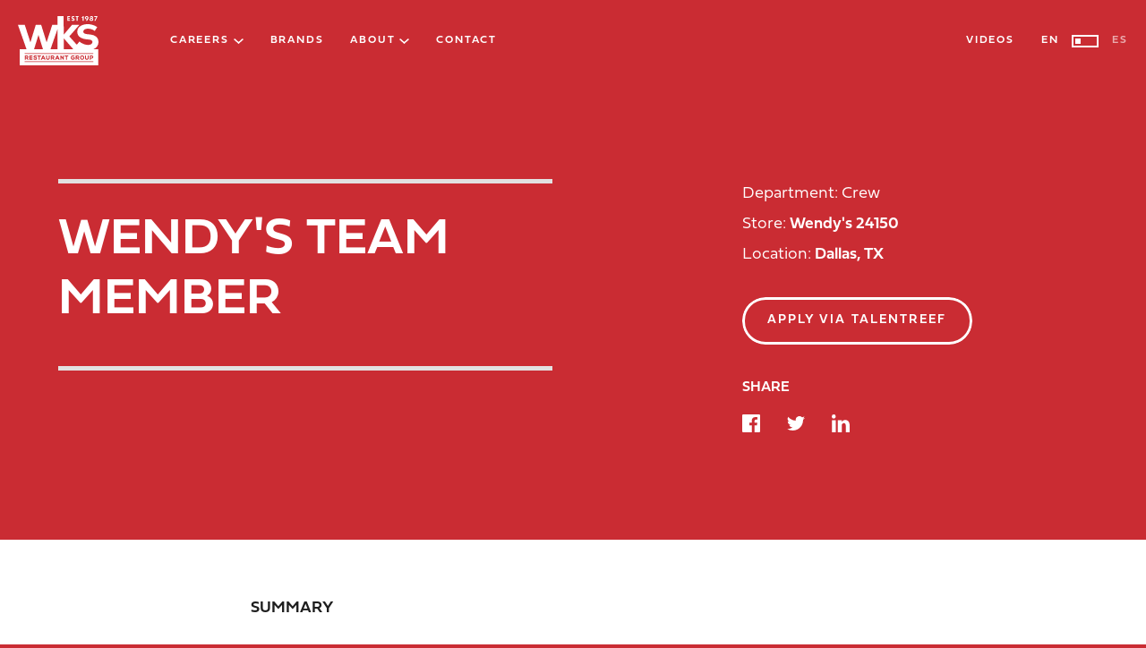

--- FILE ---
content_type: text/html; charset=UTF-8
request_url: https://www.wksusa.com/job/9648820/
body_size: 16691
content:
<!DOCTYPE html>
<html lang="en-US">
	<head>
	<meta name="have-i-been-pwned-verification" value="5f5e4199081a3f88e21fc70e1858fa17">

		<meta charset="UTF-8">
		<meta name="viewport" content="width=device-width, initial-scale=1, viewport-fit=cover">
		<meta http-equiv="X-UA-Compatible" content="IE=Edge">

		<meta name='robots' content='index, follow, max-image-preview:large, max-snippet:-1, max-video-preview:-1' />
	<style>img:is([sizes="auto" i], [sizes^="auto," i]) { contain-intrinsic-size: 3000px 1500px }</style>
	
	<!-- This site is optimized with the Yoast SEO plugin v26.0 - https://yoast.com/wordpress/plugins/seo/ -->
	<title>Wendy&#039;s Team Member - WEN 24150 Dallas - Marsh (Dallas, TX) | WKS Restaurant Group</title>
	<link rel="canonical" href="https://www.wksusa.com/job/9648820/" />
	<meta property="og:locale" content="en_US" />
	<meta property="og:type" content="article" />
	<meta property="og:title" content="Wendy&#039;s Team Member - WEN 24150 Dallas - Marsh (Dallas, TX) | WKS Restaurant Group" />
	<meta property="og:description" content="SUMMARY To provide service and guest courtesy that exceeds our customer&rsquo;s expectation (wow! Service) in a fast and orderly fashion that meets quality, service, and cleanliness standards. &nbsp; ESSENTIAL DUTIES AND RESPONSIBILITIES Including the following, but not limited to. &nbsp;&hellip;" />
	<meta property="og:url" content="https://www.wksusa.com/job/9648820/" />
	<meta property="og:site_name" content="WKS Restaurant Group" />
	<meta name="twitter:card" content="summary_large_image" />
	<meta name="twitter:label1" content="Est. reading time" />
	<meta name="twitter:data1" content="3 minutes" />
	<script type="application/ld+json" class="yoast-schema-graph">{"@context":"https://schema.org","@graph":[{"@type":"WebPage","@id":"https://www.wksusa.com/job/9648820/","url":"https://www.wksusa.com/job/9648820/","name":"Wendy's Team Member - WEN 24150 Dallas - Marsh (Dallas, TX) | WKS Restaurant Group","isPartOf":{"@id":"https://www.wksusa.com/#website"},"datePublished":"2025-11-03T17:00:27+00:00","breadcrumb":{"@id":"https://www.wksusa.com/job/9648820/#breadcrumb"},"inLanguage":"en-US","potentialAction":[{"@type":"ReadAction","target":["https://www.wksusa.com/job/9648820/"]}]},{"@type":"BreadcrumbList","@id":"https://www.wksusa.com/job/9648820/#breadcrumb","itemListElement":[{"@type":"ListItem","position":1,"name":"Home","item":"https://www.wksusa.com/"},{"@type":"ListItem","position":2,"name":"Wendy&#8217;s Team Member &#8211; WEN 24150 Dallas &#8211; Marsh (Dallas, TX)"}]},{"@type":"WebSite","@id":"https://www.wksusa.com/#website","url":"https://www.wksusa.com/","name":"WKS Restaurant Group","description":"We Know Success","potentialAction":[{"@type":"SearchAction","target":{"@type":"EntryPoint","urlTemplate":"https://www.wksusa.com/?s={search_term_string}"},"query-input":{"@type":"PropertyValueSpecification","valueRequired":true,"valueName":"search_term_string"}}],"inLanguage":"en-US"}]}</script>
	<!-- / Yoast SEO plugin. -->


<link rel='dns-prefetch' href='//www.google.com' />
<link rel='dns-prefetch' href='//use.typekit.net' />
<link rel="alternate" type="application/rss+xml" title="WKS Restaurant Group &raquo; Feed" href="https://www.wksusa.com/feed/" />
<link rel="alternate" type="application/rss+xml" title="WKS Restaurant Group &raquo; Comments Feed" href="https://www.wksusa.com/comments/feed/" />
		<!-- This site uses the Google Analytics by MonsterInsights plugin v9.9.0 - Using Analytics tracking - https://www.monsterinsights.com/ -->
							<script src="//www.googletagmanager.com/gtag/js?id=G-2910BE7YML"  data-cfasync="false" data-wpfc-render="false" type="text/javascript" async></script>
			<script data-cfasync="false" data-wpfc-render="false" type="text/javascript">
				var mi_version = '9.9.0';
				var mi_track_user = true;
				var mi_no_track_reason = '';
								var MonsterInsightsDefaultLocations = {"page_location":"https:\/\/www.wksusa.com\/job\/9648820\/"};
								if ( typeof MonsterInsightsPrivacyGuardFilter === 'function' ) {
					var MonsterInsightsLocations = (typeof MonsterInsightsExcludeQuery === 'object') ? MonsterInsightsPrivacyGuardFilter( MonsterInsightsExcludeQuery ) : MonsterInsightsPrivacyGuardFilter( MonsterInsightsDefaultLocations );
				} else {
					var MonsterInsightsLocations = (typeof MonsterInsightsExcludeQuery === 'object') ? MonsterInsightsExcludeQuery : MonsterInsightsDefaultLocations;
				}

								var disableStrs = [
										'ga-disable-G-2910BE7YML',
									];

				/* Function to detect opted out users */
				function __gtagTrackerIsOptedOut() {
					for (var index = 0; index < disableStrs.length; index++) {
						if (document.cookie.indexOf(disableStrs[index] + '=true') > -1) {
							return true;
						}
					}

					return false;
				}

				/* Disable tracking if the opt-out cookie exists. */
				if (__gtagTrackerIsOptedOut()) {
					for (var index = 0; index < disableStrs.length; index++) {
						window[disableStrs[index]] = true;
					}
				}

				/* Opt-out function */
				function __gtagTrackerOptout() {
					for (var index = 0; index < disableStrs.length; index++) {
						document.cookie = disableStrs[index] + '=true; expires=Thu, 31 Dec 2099 23:59:59 UTC; path=/';
						window[disableStrs[index]] = true;
					}
				}

				if ('undefined' === typeof gaOptout) {
					function gaOptout() {
						__gtagTrackerOptout();
					}
				}
								window.dataLayer = window.dataLayer || [];

				window.MonsterInsightsDualTracker = {
					helpers: {},
					trackers: {},
				};
				if (mi_track_user) {
					function __gtagDataLayer() {
						dataLayer.push(arguments);
					}

					function __gtagTracker(type, name, parameters) {
						if (!parameters) {
							parameters = {};
						}

						if (parameters.send_to) {
							__gtagDataLayer.apply(null, arguments);
							return;
						}

						if (type === 'event') {
														parameters.send_to = monsterinsights_frontend.v4_id;
							var hookName = name;
							if (typeof parameters['event_category'] !== 'undefined') {
								hookName = parameters['event_category'] + ':' + name;
							}

							if (typeof MonsterInsightsDualTracker.trackers[hookName] !== 'undefined') {
								MonsterInsightsDualTracker.trackers[hookName](parameters);
							} else {
								__gtagDataLayer('event', name, parameters);
							}
							
						} else {
							__gtagDataLayer.apply(null, arguments);
						}
					}

					__gtagTracker('js', new Date());
					__gtagTracker('set', {
						'developer_id.dZGIzZG': true,
											});
					if ( MonsterInsightsLocations.page_location ) {
						__gtagTracker('set', MonsterInsightsLocations);
					}
										__gtagTracker('config', 'G-2910BE7YML', {"forceSSL":"true"} );
										window.gtag = __gtagTracker;										(function () {
						/* https://developers.google.com/analytics/devguides/collection/analyticsjs/ */
						/* ga and __gaTracker compatibility shim. */
						var noopfn = function () {
							return null;
						};
						var newtracker = function () {
							return new Tracker();
						};
						var Tracker = function () {
							return null;
						};
						var p = Tracker.prototype;
						p.get = noopfn;
						p.set = noopfn;
						p.send = function () {
							var args = Array.prototype.slice.call(arguments);
							args.unshift('send');
							__gaTracker.apply(null, args);
						};
						var __gaTracker = function () {
							var len = arguments.length;
							if (len === 0) {
								return;
							}
							var f = arguments[len - 1];
							if (typeof f !== 'object' || f === null || typeof f.hitCallback !== 'function') {
								if ('send' === arguments[0]) {
									var hitConverted, hitObject = false, action;
									if ('event' === arguments[1]) {
										if ('undefined' !== typeof arguments[3]) {
											hitObject = {
												'eventAction': arguments[3],
												'eventCategory': arguments[2],
												'eventLabel': arguments[4],
												'value': arguments[5] ? arguments[5] : 1,
											}
										}
									}
									if ('pageview' === arguments[1]) {
										if ('undefined' !== typeof arguments[2]) {
											hitObject = {
												'eventAction': 'page_view',
												'page_path': arguments[2],
											}
										}
									}
									if (typeof arguments[2] === 'object') {
										hitObject = arguments[2];
									}
									if (typeof arguments[5] === 'object') {
										Object.assign(hitObject, arguments[5]);
									}
									if ('undefined' !== typeof arguments[1].hitType) {
										hitObject = arguments[1];
										if ('pageview' === hitObject.hitType) {
											hitObject.eventAction = 'page_view';
										}
									}
									if (hitObject) {
										action = 'timing' === arguments[1].hitType ? 'timing_complete' : hitObject.eventAction;
										hitConverted = mapArgs(hitObject);
										__gtagTracker('event', action, hitConverted);
									}
								}
								return;
							}

							function mapArgs(args) {
								var arg, hit = {};
								var gaMap = {
									'eventCategory': 'event_category',
									'eventAction': 'event_action',
									'eventLabel': 'event_label',
									'eventValue': 'event_value',
									'nonInteraction': 'non_interaction',
									'timingCategory': 'event_category',
									'timingVar': 'name',
									'timingValue': 'value',
									'timingLabel': 'event_label',
									'page': 'page_path',
									'location': 'page_location',
									'title': 'page_title',
									'referrer' : 'page_referrer',
								};
								for (arg in args) {
																		if (!(!args.hasOwnProperty(arg) || !gaMap.hasOwnProperty(arg))) {
										hit[gaMap[arg]] = args[arg];
									} else {
										hit[arg] = args[arg];
									}
								}
								return hit;
							}

							try {
								f.hitCallback();
							} catch (ex) {
							}
						};
						__gaTracker.create = newtracker;
						__gaTracker.getByName = newtracker;
						__gaTracker.getAll = function () {
							return [];
						};
						__gaTracker.remove = noopfn;
						__gaTracker.loaded = true;
						window['__gaTracker'] = __gaTracker;
					})();
									} else {
										console.log("");
					(function () {
						function __gtagTracker() {
							return null;
						}

						window['__gtagTracker'] = __gtagTracker;
						window['gtag'] = __gtagTracker;
					})();
									}
			</script>
			
							<!-- / Google Analytics by MonsterInsights -->
		<link rel='stylesheet' id='wp-block-library-css' href='https://www.wksusa.com/wp-includes/css/dist/block-library/style.min.css' type='text/css' media='all' />
<style id='classic-theme-styles-inline-css' type='text/css'>
/*! This file is auto-generated */
.wp-block-button__link{color:#fff;background-color:#32373c;border-radius:9999px;box-shadow:none;text-decoration:none;padding:calc(.667em + 2px) calc(1.333em + 2px);font-size:1.125em}.wp-block-file__button{background:#32373c;color:#fff;text-decoration:none}
</style>
<style id='safe-svg-svg-icon-style-inline-css' type='text/css'>
.safe-svg-cover{text-align:center}.safe-svg-cover .safe-svg-inside{display:inline-block;max-width:100%}.safe-svg-cover svg{fill:currentColor;height:100%;max-height:100%;max-width:100%;width:100%}

</style>
<style id='global-styles-inline-css' type='text/css'>
:root{--wp--preset--aspect-ratio--square: 1;--wp--preset--aspect-ratio--4-3: 4/3;--wp--preset--aspect-ratio--3-4: 3/4;--wp--preset--aspect-ratio--3-2: 3/2;--wp--preset--aspect-ratio--2-3: 2/3;--wp--preset--aspect-ratio--16-9: 16/9;--wp--preset--aspect-ratio--9-16: 9/16;--wp--preset--color--black: #000000;--wp--preset--color--cyan-bluish-gray: #abb8c3;--wp--preset--color--white: #ffffff;--wp--preset--color--pale-pink: #f78da7;--wp--preset--color--vivid-red: #cf2e2e;--wp--preset--color--luminous-vivid-orange: #ff6900;--wp--preset--color--luminous-vivid-amber: #fcb900;--wp--preset--color--light-green-cyan: #7bdcb5;--wp--preset--color--vivid-green-cyan: #00d084;--wp--preset--color--pale-cyan-blue: #8ed1fc;--wp--preset--color--vivid-cyan-blue: #0693e3;--wp--preset--color--vivid-purple: #9b51e0;--wp--preset--gradient--vivid-cyan-blue-to-vivid-purple: linear-gradient(135deg,rgba(6,147,227,1) 0%,rgb(155,81,224) 100%);--wp--preset--gradient--light-green-cyan-to-vivid-green-cyan: linear-gradient(135deg,rgb(122,220,180) 0%,rgb(0,208,130) 100%);--wp--preset--gradient--luminous-vivid-amber-to-luminous-vivid-orange: linear-gradient(135deg,rgba(252,185,0,1) 0%,rgba(255,105,0,1) 100%);--wp--preset--gradient--luminous-vivid-orange-to-vivid-red: linear-gradient(135deg,rgba(255,105,0,1) 0%,rgb(207,46,46) 100%);--wp--preset--gradient--very-light-gray-to-cyan-bluish-gray: linear-gradient(135deg,rgb(238,238,238) 0%,rgb(169,184,195) 100%);--wp--preset--gradient--cool-to-warm-spectrum: linear-gradient(135deg,rgb(74,234,220) 0%,rgb(151,120,209) 20%,rgb(207,42,186) 40%,rgb(238,44,130) 60%,rgb(251,105,98) 80%,rgb(254,248,76) 100%);--wp--preset--gradient--blush-light-purple: linear-gradient(135deg,rgb(255,206,236) 0%,rgb(152,150,240) 100%);--wp--preset--gradient--blush-bordeaux: linear-gradient(135deg,rgb(254,205,165) 0%,rgb(254,45,45) 50%,rgb(107,0,62) 100%);--wp--preset--gradient--luminous-dusk: linear-gradient(135deg,rgb(255,203,112) 0%,rgb(199,81,192) 50%,rgb(65,88,208) 100%);--wp--preset--gradient--pale-ocean: linear-gradient(135deg,rgb(255,245,203) 0%,rgb(182,227,212) 50%,rgb(51,167,181) 100%);--wp--preset--gradient--electric-grass: linear-gradient(135deg,rgb(202,248,128) 0%,rgb(113,206,126) 100%);--wp--preset--gradient--midnight: linear-gradient(135deg,rgb(2,3,129) 0%,rgb(40,116,252) 100%);--wp--preset--font-size--small: 13px;--wp--preset--font-size--medium: 20px;--wp--preset--font-size--large: 36px;--wp--preset--font-size--x-large: 42px;--wp--preset--spacing--20: 0.44rem;--wp--preset--spacing--30: 0.67rem;--wp--preset--spacing--40: 1rem;--wp--preset--spacing--50: 1.5rem;--wp--preset--spacing--60: 2.25rem;--wp--preset--spacing--70: 3.38rem;--wp--preset--spacing--80: 5.06rem;--wp--preset--shadow--natural: 6px 6px 9px rgba(0, 0, 0, 0.2);--wp--preset--shadow--deep: 12px 12px 50px rgba(0, 0, 0, 0.4);--wp--preset--shadow--sharp: 6px 6px 0px rgba(0, 0, 0, 0.2);--wp--preset--shadow--outlined: 6px 6px 0px -3px rgba(255, 255, 255, 1), 6px 6px rgba(0, 0, 0, 1);--wp--preset--shadow--crisp: 6px 6px 0px rgba(0, 0, 0, 1);}:where(.is-layout-flex){gap: 0.5em;}:where(.is-layout-grid){gap: 0.5em;}body .is-layout-flex{display: flex;}.is-layout-flex{flex-wrap: wrap;align-items: center;}.is-layout-flex > :is(*, div){margin: 0;}body .is-layout-grid{display: grid;}.is-layout-grid > :is(*, div){margin: 0;}:where(.wp-block-columns.is-layout-flex){gap: 2em;}:where(.wp-block-columns.is-layout-grid){gap: 2em;}:where(.wp-block-post-template.is-layout-flex){gap: 1.25em;}:where(.wp-block-post-template.is-layout-grid){gap: 1.25em;}.has-black-color{color: var(--wp--preset--color--black) !important;}.has-cyan-bluish-gray-color{color: var(--wp--preset--color--cyan-bluish-gray) !important;}.has-white-color{color: var(--wp--preset--color--white) !important;}.has-pale-pink-color{color: var(--wp--preset--color--pale-pink) !important;}.has-vivid-red-color{color: var(--wp--preset--color--vivid-red) !important;}.has-luminous-vivid-orange-color{color: var(--wp--preset--color--luminous-vivid-orange) !important;}.has-luminous-vivid-amber-color{color: var(--wp--preset--color--luminous-vivid-amber) !important;}.has-light-green-cyan-color{color: var(--wp--preset--color--light-green-cyan) !important;}.has-vivid-green-cyan-color{color: var(--wp--preset--color--vivid-green-cyan) !important;}.has-pale-cyan-blue-color{color: var(--wp--preset--color--pale-cyan-blue) !important;}.has-vivid-cyan-blue-color{color: var(--wp--preset--color--vivid-cyan-blue) !important;}.has-vivid-purple-color{color: var(--wp--preset--color--vivid-purple) !important;}.has-black-background-color{background-color: var(--wp--preset--color--black) !important;}.has-cyan-bluish-gray-background-color{background-color: var(--wp--preset--color--cyan-bluish-gray) !important;}.has-white-background-color{background-color: var(--wp--preset--color--white) !important;}.has-pale-pink-background-color{background-color: var(--wp--preset--color--pale-pink) !important;}.has-vivid-red-background-color{background-color: var(--wp--preset--color--vivid-red) !important;}.has-luminous-vivid-orange-background-color{background-color: var(--wp--preset--color--luminous-vivid-orange) !important;}.has-luminous-vivid-amber-background-color{background-color: var(--wp--preset--color--luminous-vivid-amber) !important;}.has-light-green-cyan-background-color{background-color: var(--wp--preset--color--light-green-cyan) !important;}.has-vivid-green-cyan-background-color{background-color: var(--wp--preset--color--vivid-green-cyan) !important;}.has-pale-cyan-blue-background-color{background-color: var(--wp--preset--color--pale-cyan-blue) !important;}.has-vivid-cyan-blue-background-color{background-color: var(--wp--preset--color--vivid-cyan-blue) !important;}.has-vivid-purple-background-color{background-color: var(--wp--preset--color--vivid-purple) !important;}.has-black-border-color{border-color: var(--wp--preset--color--black) !important;}.has-cyan-bluish-gray-border-color{border-color: var(--wp--preset--color--cyan-bluish-gray) !important;}.has-white-border-color{border-color: var(--wp--preset--color--white) !important;}.has-pale-pink-border-color{border-color: var(--wp--preset--color--pale-pink) !important;}.has-vivid-red-border-color{border-color: var(--wp--preset--color--vivid-red) !important;}.has-luminous-vivid-orange-border-color{border-color: var(--wp--preset--color--luminous-vivid-orange) !important;}.has-luminous-vivid-amber-border-color{border-color: var(--wp--preset--color--luminous-vivid-amber) !important;}.has-light-green-cyan-border-color{border-color: var(--wp--preset--color--light-green-cyan) !important;}.has-vivid-green-cyan-border-color{border-color: var(--wp--preset--color--vivid-green-cyan) !important;}.has-pale-cyan-blue-border-color{border-color: var(--wp--preset--color--pale-cyan-blue) !important;}.has-vivid-cyan-blue-border-color{border-color: var(--wp--preset--color--vivid-cyan-blue) !important;}.has-vivid-purple-border-color{border-color: var(--wp--preset--color--vivid-purple) !important;}.has-vivid-cyan-blue-to-vivid-purple-gradient-background{background: var(--wp--preset--gradient--vivid-cyan-blue-to-vivid-purple) !important;}.has-light-green-cyan-to-vivid-green-cyan-gradient-background{background: var(--wp--preset--gradient--light-green-cyan-to-vivid-green-cyan) !important;}.has-luminous-vivid-amber-to-luminous-vivid-orange-gradient-background{background: var(--wp--preset--gradient--luminous-vivid-amber-to-luminous-vivid-orange) !important;}.has-luminous-vivid-orange-to-vivid-red-gradient-background{background: var(--wp--preset--gradient--luminous-vivid-orange-to-vivid-red) !important;}.has-very-light-gray-to-cyan-bluish-gray-gradient-background{background: var(--wp--preset--gradient--very-light-gray-to-cyan-bluish-gray) !important;}.has-cool-to-warm-spectrum-gradient-background{background: var(--wp--preset--gradient--cool-to-warm-spectrum) !important;}.has-blush-light-purple-gradient-background{background: var(--wp--preset--gradient--blush-light-purple) !important;}.has-blush-bordeaux-gradient-background{background: var(--wp--preset--gradient--blush-bordeaux) !important;}.has-luminous-dusk-gradient-background{background: var(--wp--preset--gradient--luminous-dusk) !important;}.has-pale-ocean-gradient-background{background: var(--wp--preset--gradient--pale-ocean) !important;}.has-electric-grass-gradient-background{background: var(--wp--preset--gradient--electric-grass) !important;}.has-midnight-gradient-background{background: var(--wp--preset--gradient--midnight) !important;}.has-small-font-size{font-size: var(--wp--preset--font-size--small) !important;}.has-medium-font-size{font-size: var(--wp--preset--font-size--medium) !important;}.has-large-font-size{font-size: var(--wp--preset--font-size--large) !important;}.has-x-large-font-size{font-size: var(--wp--preset--font-size--x-large) !important;}
:where(.wp-block-post-template.is-layout-flex){gap: 1.25em;}:where(.wp-block-post-template.is-layout-grid){gap: 1.25em;}
:where(.wp-block-columns.is-layout-flex){gap: 2em;}:where(.wp-block-columns.is-layout-grid){gap: 2em;}
:root :where(.wp-block-pullquote){font-size: 1.5em;line-height: 1.6;}
</style>
<link rel='stylesheet' id='typekit-fonts-css' href='//use.typekit.net/ioo4nzj.css' type='text/css' media='all' />
<link rel='stylesheet' id='wks-css' href='https://www.wksusa.com/wp-content/themes/wks-restaurant-group-newer/assets/css/style.css?ver=1713514502' type='text/css' media='all' />
<script type="text/javascript" src="https://www.wksusa.com/wp-content/plugins/google-analytics-for-wordpress/assets/js/frontend-gtag.min.js?ver=9.9.0" id="monsterinsights-frontend-script-js" async="async" data-wp-strategy="async"></script>
<script data-cfasync="false" data-wpfc-render="false" type="text/javascript" id='monsterinsights-frontend-script-js-extra'>/* <![CDATA[ */
var monsterinsights_frontend = {"js_events_tracking":"true","download_extensions":"doc,pdf,ppt,zip,xls,docx,pptx,xlsx","inbound_paths":"[]","home_url":"https:\/\/www.wksusa.com","hash_tracking":"false","v4_id":"G-2910BE7YML"};/* ]]> */
</script>
<script type="text/javascript" src="https://www.wksusa.com/wp-content/themes/wks-restaurant-group-newer/assets/js/min/jquery.min.js?ver=2.2.4" id="jquery-js"></script>
<link rel="https://api.w.org/" href="https://www.wksusa.com/wp-json/" /><link rel="alternate" title="JSON" type="application/json" href="https://www.wksusa.com/wp-json/wp/v2/job/125948" /><link rel="EditURI" type="application/rsd+xml" title="RSD" href="https://www.wksusa.com/xmlrpc.php?rsd" />

<link rel='shortlink' href='https://www.wksusa.com/?p=125948' />
<link rel="alternate" title="oEmbed (JSON)" type="application/json+oembed" href="https://www.wksusa.com/wp-json/oembed/1.0/embed?url=https%3A%2F%2Fwww.wksusa.com%2Fjob%2F9648820%2F" />
<link rel="alternate" title="oEmbed (XML)" type="text/xml+oembed" href="https://www.wksusa.com/wp-json/oembed/1.0/embed?url=https%3A%2F%2Fwww.wksusa.com%2Fjob%2F9648820%2F&#038;format=xml" />
<link rel="icon" href="https://www.wksusa.com/wp-content/uploads/2019/05/cropped-wks-favicon-110x110.png" sizes="32x32" />
<link rel="icon" href="https://www.wksusa.com/wp-content/uploads/2019/05/cropped-wks-favicon-220x220.png" sizes="192x192" />
<link rel="apple-touch-icon" href="https://www.wksusa.com/wp-content/uploads/2019/05/cropped-wks-favicon-220x220.png" />
<meta name="msapplication-TileImage" content="https://www.wksusa.com/wp-content/uploads/2019/05/cropped-wks-favicon-300x300.png" />

		<meta name="google-site-verification" content="yunnpTWykDZkh2V-GhrMBSteGEcL8-5VrLpfkQD5T5s" />	</head>
	<body class="wp-singular job-template-default single single-job postid-125948 wp-theme-wks-restaurant-group-newer no-touch no-js site-scroll--inactive">
		<div class="page-wrap page-loading">
            <div class="site-header-spacer"></div>
            
            <header class="site-header">
                <div class="site-header__inner">
                    <a class="site-logo" href="https://www.wksusa.com">
                        <?xml version="1.0" encoding="utf-8"?>
<!-- Generator: Adobe Illustrator 27.3.0, SVG Export Plug-In . SVG Version: 6.00 Build 0)  -->
<svg version="1.1" id="Layer_1" xmlns="http://www.w3.org/2000/svg" xmlns:xlink="http://www.w3.org/1999/xlink" x="0px" y="0px"
	 viewBox="0 0 150 92.5" style="enable-background:new 0 0 150 92.5;" xml:space="preserve">
<style type="text/css">
	.st0{fill:#FFFFFF;}
</style>
<g id="a8f7f305-0de1-4b61-ad81-d47de43ff9d3">
	<g id="be289706-fc75-4275-8d1e-f9d6c13a0f6a">
		<polygon class="st0" points="97.2,7.3 93.8,7.3 93.8,5.4 96.8,5.4 96.8,3.8 93.8,3.8 93.8,1.8 97,1.8 97,0.1 91.9,0.1 91.9,8.9 
			97.2,8.9 		"/>
		<path class="st0" d="M102.6,7.4c-0.7,0-1.4-0.3-2-0.8l-1,1.4c0.8,0.7,1.9,1.1,3,1.1c0.8,0,1.6-0.2,2.2-0.7
			c0.6-0.5,0.9-1.2,0.8-1.9c0-1.1-0.7-2.1-1.8-2.5l-1.4-0.6c-0.5-0.2-0.7-0.5-0.7-0.9c0-0.2,0.1-0.4,0.3-0.5
			c0.3-0.2,0.6-0.3,0.9-0.3c0.6,0,1.2,0.2,1.7,0.5l0.9-1.4c-0.7-0.5-1.7-0.8-2.6-0.8c-0.8,0-1.5,0.2-2.1,0.6c-0.7,0.4-1,1.2-1,2
			c0,0.6,0.1,1.1,0.4,1.6c0.3,0.4,0.7,0.7,1.1,0.9l1.4,0.6c0.6,0.3,0.9,0.6,0.9,1C103.7,7.1,103.3,7.4,102.6,7.4z"/>
		<polygon class="st0" points="109.3,8.9 111.3,8.9 111.3,1.8 113,1.8 113,0.1 107.6,0.1 107.6,1.8 109.3,1.8 		"/>
		<path class="st0" d="M120.6,8.9h1.9V0.1h-1.4c-0.2,0.5-0.6,1-1,1.3c-0.4,0.2-0.9,0.4-1.3,0.4v1.4c0.7,0,1.3-0.2,1.8-0.7L120.6,8.9
			z"/>
		<path class="st0" d="M127.4,6c0.6,0,1.1-0.1,1.5-0.5c-0.2,0.5-0.6,0.9-0.9,1.2c-0.4,0.4-0.8,0.8-1.3,1.2l1.2,1.4
			c0.9-0.7,1.6-1.5,2.3-2.5c0.8-1.1,1.3-2.4,1.3-3.7c0-0.8-0.3-1.6-0.9-2.2C129.9,0.3,129,0,128.2,0c-0.9,0-1.8,0.3-2.5,0.9
			c-0.6,0.6-1,1.4-1,2.2c0,0.7,0.3,1.5,0.8,2C125.9,5.7,126.6,6,127.4,6z M127,2c0.6-0.6,1.5-0.6,2.1,0c0.3,0.3,0.4,0.7,0.4,1.1
			c0,0.4-0.1,0.7-0.4,1c-0.3,0.3-0.6,0.4-1,0.4c-0.4,0-0.7-0.1-1-0.4c-0.3-0.3-0.4-0.6-0.4-1C126.7,2.7,126.8,2.3,127,2z"/>
		<path class="st0" d="M133.3,6.4c0,0.8,0.4,1.5,1,2c0.7,0.5,1.6,0.7,2.5,0.7c0.9,0,1.7-0.2,2.5-0.7c0.6-0.4,1-1.1,1-1.9
			c0.1-1-0.5-1.9-1.4-2.3c0.6-0.3,1-1,1.1-1.7c0-0.7-0.3-1.4-0.8-1.8c-0.6-0.5-1.4-0.7-2.2-0.7c-0.8,0-1.6,0.2-2.2,0.7
			c-0.5,0.5-0.8,1.1-0.8,1.8c0,0.7,0.5,1.4,1.1,1.7C133.9,4.5,133.3,5.4,133.3,6.4z M135.9,1.8c0.3-0.2,0.6-0.3,0.9-0.3
			c0.3,0,0.6,0.1,0.9,0.3c0.2,0.2,0.4,0.4,0.4,0.7c0,0.3-0.1,0.6-0.4,0.8c-0.5,0.4-1.2,0.4-1.8,0c-0.2-0.2-0.4-0.5-0.4-0.8
			C135.5,2.2,135.6,1.9,135.9,1.8z M135.6,5.3c0.7-0.4,1.5-0.4,2.2,0c0.3,0.2,0.5,0.5,0.5,0.9c0,0.4-0.2,0.7-0.5,0.9
			c-0.3,0.2-0.7,0.4-1.1,0.3c-0.4,0-0.8-0.1-1.1-0.3c-0.3-0.2-0.5-0.6-0.5-0.9C135.1,5.8,135.3,5.5,135.6,5.3L135.6,5.3z"/>
		<polygon class="st0" points="142.3,8.9 144.3,8.9 148.3,0.1 142.1,0.1 142.1,1.8 145.8,1.8 		"/>
		<path class="st0" d="M64.9,75.8H63v1.9h1.9c0.5,0.1,1.1-0.2,1.2-0.8c0.1-0.5-0.2-1.1-0.8-1.2C65.2,75.8,65.1,75.8,64.9,75.8z"/>
		<polygon class="st0" points="47,76.4 46,78.8 48.1,78.8 		"/>
		<path class="st0" d="M111.3,75.8h-1.9v1.9h1.9c0.5,0.1,1.1-0.2,1.2-0.8c0.1-0.5-0.2-1.1-0.8-1.2C111.6,75.8,111.4,75.8,111.3,75.8
			z"/>
		<path class="st0" d="M121.8,78c0-0.7-0.2-1.3-0.7-1.8c-0.9-0.8-2.2-0.8-3.1,0c-0.5,0.5-0.7,1.2-0.7,1.8c-0.1,1.2,0.8,2.2,2,2.3
			c0.1,0,0.1,0,0.2,0c1.2,0,2.2-0.9,2.2-2C121.8,78.2,121.8,78.1,121.8,78z"/>
		<path class="st0" d="M16.5,75.8h-1.9v1.9h1.9c0.5,0.1,1.1-0.2,1.2-0.8c0.1-0.5-0.2-1.1-0.8-1.2C16.8,75.8,16.6,75.8,16.5,75.8z"/>
		<path class="st0" d="M138.3,77.7c0.2-0.2,0.3-0.5,0.3-0.8c0-0.6-0.4-1.1-1-1.1c0,0-0.1,0-0.1,0h-1.9V78h1.9
			C137.7,78,138.1,77.9,138.3,77.7z"/>
		<polygon class="st0" points="73.4,76.4 72.4,78.8 74.5,78.8 		"/>
		<path class="st0" d="M149.2,62.1h-8.4c6.1-2.6,9.2-7.7,9.2-13.2c0-12.2-11-14.2-19.7-14.8c-5.9-0.4-8.6-2-8.6-5s3-5.5,8.4-5.5
			c4.4,0,9.6,1.3,12.9,4.4l4.7-7.3c-5.9-4.4-13.4-5.6-17.8-5.6c-8.4,0-19.4,3.7-19.4,14.4c0,10.5,10.4,13.7,19.1,14.3
			c6.5,0.4,9.2,1.7,9.2,4.9c0,3.4-4,5.6-8.3,5.5c-5.1-0.1-12.6-2.8-15.9-6.5l-5,6.1L95.7,38.1l18.8-21.7h-13.7L85.3,34.9L85.1,0
			H73.7l0.1,16.3h-9.8L53.4,49.2L43.3,16.3h-10l-10,32.9L12.7,16.3H0l16,45.8H3.7c-0.3,0-0.5,0.2-0.5,0.5V92c0,0.3,0.2,0.5,0.5,0.5
			h145.5c0.3,0,0.5-0.2,0.4-0.5V62.6C149.7,62.3,149.5,62.1,149.2,62.1L149.2,62.1z M85.3,41.6L103,62.1H85.3V41.6z M73.8,24.3
			l0.1,37.8H60.7L73.8,24.3z M38.3,35.4l8.3,26.7H30.1L38.3,35.4z M140.4,85.8c0,0.2-0.2,0.4-0.4,0.4l0,0H12.9
			c-0.2,0-0.4-0.2-0.4-0.4l0,0v-0.5c0-0.2,0.2-0.4,0.4-0.4H140c0.2,0,0.4,0.2,0.4,0.4L140.4,85.8z M19.7,81.4c0,0,0,0.1,0,0.1v0.1
			c0,0.1-0.1,0.2-0.2,0.2h-1.6c-0.1,0-0.1,0-0.2-0.1l-2.1-2.4h-1v2.3c0,0.1-0.1,0.2-0.2,0.2H13c-0.1,0-0.2-0.1-0.2-0.2v-7.4
			c0-0.1,0.1-0.2,0.2-0.2h3.5c1.5-0.1,2.7,1,2.9,2.4c0,0.1,0,0.2,0,0.2c0.1,1.1-0.6,2.1-1.7,2.4L19.7,81.4z M26.9,77.1
			c0.1,0,0.2,0.1,0.2,0.2v1.3c0,0.1-0.1,0.2-0.2,0.2c0,0,0,0,0,0h-3.8v1.2H27c0.1,0,0.2,0.1,0.2,0.2v1.4c0,0.1-0.1,0.2-0.2,0.2h-5.5
			c-0.1,0-0.2-0.1-0.2-0.2v-7.4c0-0.1,0.1-0.2,0.2-0.2H27c0.1,0,0.2,0.1,0.2,0.2v1.3c0,0.1-0.1,0.2-0.2,0.2c0,0,0,0,0,0h-3.9v1.3
			H26.9z M32.2,78.6c-1.5-0.2-3.1-0.6-3.1-2.4c0-1.6,1.5-2.3,3.1-2.4c1.3-0.1,2.5,0.5,3.1,1.6c0.1,0.1,0,0.2-0.1,0.3c0,0,0,0,0,0
			l-1.1,0.6c-0.1,0.1-0.2,0-0.3-0.1c-0.4-0.5-1-0.8-1.6-0.7c-0.8,0-1.3,0.3-1.3,0.8s0.4,0.6,1.5,0.7c1.6,0.2,3.2,0.7,3.2,2.6
			c0,1.6-1.3,2.6-3.3,2.6c-1.8,0-2.9-0.6-3.4-1.9c0-0.1,0-0.2,0.1-0.3l1.2-0.6c0.1,0,0.1,0,0.2,0c0.1,0,0.1,0.1,0.1,0.1
			c0.4,0.7,1.1,1.1,1.9,1c0.3,0,1.5-0.1,1.5-0.9C33.7,79.2,33.6,78.8,32.2,78.6z M42.8,75.5c0,0.1-0.1,0.2-0.2,0.2h-2.1v5.9
			c0,0.1-0.1,0.2-0.2,0.2h-1.4c-0.1,0-0.2-0.1-0.2-0.2v-5.9h-2.1c-0.1,0-0.2-0.1-0.2-0.2c0,0,0,0,0,0v-1.3c0-0.1,0.1-0.2,0.2-0.2
			c0,0,0,0,0,0h6.1c0.1,0,0.2,0.1,0.2,0.2L42.8,75.5z M46.1,74.2c0-0.1,0.1-0.1,0.2-0.1h1.5c0.1,0,0.2,0,0.2,0.1l3.3,7.4
			c0,0.1,0,0.1,0,0.2c0,0.1-0.1,0.1-0.2,0.1h-1.5c-0.1,0-0.2-0.1-0.2-0.1l-0.6-1.3h-3.6l-0.6,1.3c0,0.1-0.1,0.1-0.2,0.1H43
			c-0.1,0-0.1,0-0.2-0.1c0-0.1,0-0.1,0-0.2L46.1,74.2z M55.9,80.3c1,0,1.6-0.7,1.6-1.8v-4.2c0-0.1,0.1-0.2,0.2-0.2h1.4
			c0.1,0,0.2,0.1,0.2,0.2v4.2c0.1,1.8-1.2,3.3-3,3.5c-0.2,0-0.3,0-0.5,0c-1.8,0.1-3.4-1.2-3.5-3.1c0-0.2,0-0.3,0-0.5v-4.2
			c0-0.1,0.1-0.2,0.2-0.2H54c0.1,0,0.2,0.1,0.2,0.2v4.2c-0.1,0.9,0.5,1.7,1.4,1.8C55.7,80.4,55.8,80.4,55.9,80.3z M68.1,81.4
			c0,0,0,0.1,0,0.1v0.1c0,0.1-0.1,0.2-0.2,0.2h-1.6c-0.1,0-0.1,0-0.2-0.1L64,79.4h-1v2.3c0,0.1-0.1,0.2-0.2,0.2h-1.4
			c-0.1,0-0.2-0.1-0.2-0.2v-7.4c0-0.1,0.1-0.2,0.2-0.2h3.5c1.5-0.1,2.7,1,2.9,2.4c0,0.1,0,0.2,0,0.2c0.1,1.1-0.6,2.1-1.7,2.4
			L68.1,81.4z M69.2,81.6l3.3-7.4c0-0.1,0.1-0.1,0.2-0.1h1.5c0.1,0,0.2,0,0.2,0.1l3.3,7.4c0,0.1,0,0.1,0,0.2c0,0.1-0.1,0.1-0.2,0.1
			H76c-0.1,0-0.2-0.1-0.2-0.1l-0.6-1.3h-3.6l-0.6,1.3c0,0.1-0.1,0.1-0.2,0.1h-1.5c-0.1,0-0.1,0-0.2-0.1
			C69.2,81.7,69.2,81.6,69.2,81.6z M79.1,81.7v-7.4c0-0.1,0.1-0.2,0.2-0.2c0,0,0,0,0,0h1.1c0.1,0,0.1,0,0.2,0.1l3.2,4.1v-4
			c0-0.1,0.1-0.2,0.2-0.2h1.4c0.1,0,0.2,0.1,0.2,0.2v7.4c0,0.1-0.1,0.2-0.2,0.2h-0.9c-0.1,0-0.1,0-0.2-0.1l-3.5-4.5v4.4
			c0,0.1-0.1,0.2-0.2,0.2h-1.4C79.2,81.9,79.1,81.8,79.1,81.7L79.1,81.7z M87.3,75.8c-0.1,0-0.2-0.1-0.2-0.2v-1.3
			c0-0.1,0.1-0.2,0.2-0.2h6.1c0.1,0,0.2,0.1,0.2,0.2c0,0,0,0,0,0v1.3c0,0.1-0.1,0.2-0.2,0.2c0,0,0,0,0,0h-2.1v5.9
			c0,0.1-0.1,0.2-0.2,0.2h-1.4c-0.1,0-0.2-0.1-0.2-0.2v-5.9H87.3z M102.5,80.3c0.5,0,1-0.2,1.5-0.5v-1h-1.7c-0.1,0-0.2-0.1-0.2-0.2
			v-1.2c0-0.1,0.1-0.2,0.2-0.2h3.2c0.1,0,0.2,0.1,0.2,0.2v3.1c0,0,0,0.1,0,0.1c-0.8,0.9-1.9,1.4-3.1,1.4c-2.1,0.2-3.9-1.3-4.1-3.4
			c0-0.2,0-0.4,0-0.6c-0.1-2.2,1.5-4,3.7-4.2c0.1,0,0.3,0,0.4,0c1.1,0,2.1,0.4,2.9,1.2c0.1,0.1,0.1,0.2,0,0.3l-0.9,0.9
			c-0.1,0.1-0.2,0.1-0.3,0c0,0,0,0,0,0c-0.5-0.4-1.1-0.7-1.7-0.7c-1.3,0-2.3,1-2.3,2.2c0,0.1,0,0.2,0,0.3c-0.1,1.2,0.8,2.2,2,2.3
			C102.3,80.3,102.4,80.3,102.5,80.3L102.5,80.3z M114.5,81.4c0,0,0,0.1,0,0.1v0.1c0,0.1-0.1,0.2-0.2,0.2h-1.7c-0.1,0-0.1,0-0.2-0.1
			l-2.1-2.4h-1v2.3c0,0.1-0.1,0.2-0.2,0.2h-1.4c-0.1,0-0.2-0.1-0.2-0.2v-7.4c0-0.1,0.1-0.2,0.2-0.2h3.5c1.5-0.1,2.7,1,2.9,2.4
			c0,0.1,0,0.2,0,0.2c0.1,1.1-0.6,2.1-1.7,2.4L114.5,81.4z M115.6,78c0-2.2,1.8-4.1,4-4.1c1,0,2.1,0.4,2.8,1.1
			c0.8,0.8,1.2,1.9,1.1,3c0,2.2-1.8,4-4,4S115.6,80.2,115.6,78z M128.4,80.3c1,0,1.6-0.7,1.6-1.8v-4.2c0-0.1,0.1-0.2,0.2-0.2l0,0
			h1.4c0.1,0,0.2,0.1,0.2,0.2v0v4.2c0.2,1.8-1.1,3.3-2.9,3.5c-0.2,0-0.3,0-0.5,0c-1.8,0.1-3.4-1.2-3.5-3.1c0-0.2,0-0.3,0-0.5v-4.2
			c0-0.1,0.1-0.2,0.2-0.2h1.4c0.1,0,0.2,0.1,0.2,0.2v4.2c-0.1,0.9,0.5,1.7,1.4,1.8C128.1,80.4,128.2,80.4,128.4,80.3L128.4,80.3z
			 M133.7,81.6v-7.3c0-0.1,0.1-0.2,0.2-0.2l0,0h3.5c1.5-0.1,2.8,1.1,2.9,2.6c0,0.1,0,0.1,0,0.2c0,1.5-1.2,2.8-2.7,2.8
			c-0.1,0-0.2,0-0.2,0h-1.9v2c0,0.1-0.1,0.2-0.2,0.2H134c-0.1,0-0.2,0-0.3-0.1C133.7,81.7,133.7,81.7,133.7,81.6L133.7,81.6z
			 M140.5,70.5c0,0.2-0.2,0.4-0.4,0.4c0,0,0,0,0,0H12.9c-0.2,0-0.4-0.2-0.4-0.4c0,0,0,0,0,0V70c0-0.2,0.2-0.4,0.4-0.4H140
			c0.2,0,0.4,0.2,0.4,0.4L140.5,70.5z"/>
	</g>
</g>
</svg>
                    </a>

                    <div class="site-header__menu">
                        <ul class="site-menu site-menu--main">
                            <li id="menu-item-117573" class="menu-item menu-item-type-post_type menu-item-object-page menu-item-has-children menu-item-117573"><a href="https://www.wksusa.com/careers/">Careers<span class="menu-item__icon"><svg xmlns="http://www.w3.org/2000/svg" viewBox="0 0 20.12 12.18"><polygon points="10.06 12.18 0 2.12 2.12 0 10.06 7.94 18 0 20.12 2.12 10.06 12.18" class="a2bb71ff-759b-4863-a718-80d327c11285"/></svg></span></a>
<ul class="sub-menu">
	<li id="menu-item-117574" class="menu-item menu-item-type-post_type menu-item-object-page menu-item-117574"><a href="https://www.wksusa.com/careers/">Careers</a></li>
	<li id="menu-item-95951" class="menu-item menu-item-type-post_type menu-item-object-page menu-item-95951"><a href="https://www.wksusa.com/benefitsandperks/">Benefits</a></li>
</ul>
</li>
<li id="menu-item-23" class="menu-item menu-item-type-post_type menu-item-object-page menu-item-23"><a href="https://www.wksusa.com/brands/">Brands</a></li>
<li id="menu-item-21" class="menu-item menu-item-type-post_type menu-item-object-page menu-item-has-children menu-item-21"><a href="https://www.wksusa.com/about/">About<span class="menu-item__icon"><svg xmlns="http://www.w3.org/2000/svg" viewBox="0 0 20.12 12.18"><polygon points="10.06 12.18 0 2.12 2.12 0 10.06 7.94 18 0 20.12 2.12 10.06 12.18" class="a2bb71ff-759b-4863-a718-80d327c11285"/></svg></span></a>
<ul class="sub-menu">
	<li id="menu-item-117575" class="menu-item menu-item-type-post_type menu-item-object-page menu-item-117575"><a href="https://www.wksusa.com/about/">About</a></li>
	<li id="menu-item-148" class="menu-item menu-item-type-post_type menu-item-object-page menu-item-148"><a href="https://www.wksusa.com/community/">Community</a></li>
</ul>
</li>
<li id="menu-item-19" class="menu-item menu-item-type-post_type menu-item-object-page menu-item-19"><a href="https://www.wksusa.com/contact/">Contact</a></li>

                            
                            
                                                            <li class="menu-item menu-item--mobile menu-item--secondary">
                                    <a href="https://www.youtube.com/channel/UCMFo-_s6tDlysK1KLeCciyQ" target="_blank">Videos</a>
                                </li>
                            
                                                            <li class="menu-item menu-item--mobile">
                                    <span class="switch"><span class="switch__option active">
                        <a href="https://www.wksusa.com/">EN</a>
                    </span><a class="switch__toggle" href="https://www.wksusa.com/es/inicio-es/">
                            <span class="switch__handle "></span>
                        </a><span class="switch__option ">
                        <a href="https://www.wksusa.com/es/inicio-es/">ES</a>
                    </span></span>                                </li>
                                                    </ul>

                        <ul class="site-header__menu-extra">
                            
                                                            <li class="menu-item">
                                    <a href="https://www.youtube.com/channel/UCMFo-_s6tDlysK1KLeCciyQ" target="_blank">Videos</a>
                                </li>
                            
                                                            <li class="menu-item">
                                    <span class="switch"><span class="switch__option active">
                        <a href="https://www.wksusa.com/">EN</a>
                    </span><a class="switch__toggle" href="https://www.wksusa.com/es/inicio-es/">
                            <span class="switch__handle "></span>
                        </a><span class="switch__option ">
                        <a href="https://www.wksusa.com/es/inicio-es/">ES</a>
                    </span></span>                                </li>
                            
                            <li class="menu-item menu-item--toggle">
                                <div class="site-header__toggle">
                                    <a class="toggle-menu js-toggle-menu" href="#">
                                        <span class="toggle-menu__line"></span>
                                        <span class="toggle-menu__line"></span>
                                        <span class="toggle-menu__line"></span>
                                    </a>
                                <div>
                            </li>
                        </ul>
                    </div>
                </div>
            </header>

    <section class='site-banner site-banner--std' >
        
        <div class="site-banner__inner section section--large grid grid--spaced">
            <div class="site-banner__content grid__col grid__col--6 grid__col--tb2-12 grid__col--m-12">
                                <h1 class="site-banner__title">Wendy's Team Member</h1>                            </div>

                            <div class="site-banner__content site-banner__content--secondary grid__col grid__col--6 grid__col--tb2-12 grid__col--m-12">
                    <div class="site-banner__txt-secondary txt-light post-styles"><p>Department: Crew<br>Store: <a href="https://www.wksusa.com/location/wen-2415/">Wendy's 24150</a><br>Location: <a href="https://www.wksusa.com/location/wen-2415/">Dallas, TX</a></p><a class="btn" href="https://applicant.jobappnetwork.com/postings/9648820/application/contact-information?utm_source==wksusa.com" target="_blank">Apply via TalentReef</a></div>                    
                                            <div class="site-banner__share">
                            							<div class="share">
					<p class="share__title">
						Share
					</p>
					<div class="share__links">
																					<a class="share__item share__item--facebook" href="https://www.facebook.com/sharer/sharer.php?u=https%3A%2F%2Fwww.wksusa.com%2Fjob%2F9648820%2F" target="_blank">
									<svg xmlns="http://www.w3.org/2000/svg" viewBox="0 0 26 26"><path d="M24.57 0H1.43A1.43 1.43 0 0 0 0 1.43v23.14A1.43 1.43 0 0 0 1.43 26h12.46V16h-3.38v-4h3.38V9.11c0-3.35 2-5.18 5.05-5.18a27.54 27.54 0 0 1 3 .15v3.51H19.9c-1.63 0-1.9.78-1.9 1.91V12h3.9l-.56 4H18v10h6.62A1.43 1.43 0 0 0 26 24.57V1.43A1.43 1.43 0 0 0 24.57 0z"/></svg>								</a>
																												<a class="share__item share__item--twitter" href="https://twitter.com/intent/tweet?=text=Wendy%26%238217%3Bs+Team+Member+%26%238211%3B+WEN+24150+Dallas+%26%238211%3B+Marsh+%28Dallas%2C+TX%29&url=https%3A%2F%2Fwww.wksusa.com%2Fjob%2F9648820%2F" target="_blank">
									<svg xmlns="http://www.w3.org/2000/svg" viewBox="0 0 29.95 24.34"><path d="M26.88 6.06v.79c.02 8.13-6.16 17.49-17.43 17.49a17.39 17.39 0 0 1-9.42-2.76 12.46 12.46 0 0 0 1.47.09 12.33 12.33 0 0 0 7.63-2.63 6.15 6.15 0 0 1-5.74-4.27 6.16 6.16 0 0 0 2.77-.11 6.15 6.15 0 0 1-4.93-6v-.08a6.12 6.12 0 0 0 2.78.77 6.15 6.15 0 0 1-1.9-8.2 17.44 17.44 0 0 0 12.66 6.42 6.15 6.15 0 0 1 10.47-5.6 12.3 12.3 0 0 0 3.9-1.49 6.16 6.16 0 0 1-2.7 3.4 12.28 12.28 0 0 0 3.53-1 12.48 12.48 0 0 1-3.09 3.18z"/></svg>								</a>
																												<a class="share__item share__item--linkedin" href="https://www.linkedin.com/shareArticle?mini=true&url=https%3A%2F%2Fwww.wksusa.com%2Fjob%2F9648820%2F&title=Wendy%26%238217%3Bs+Team+Member+%26%238211%3B+WEN+24150+Dallas+%26%238211%3B+Marsh+%28Dallas%2C+TX%29&summary=SUMMARY+To+provide+service+and+guest+courtesy+that+exceeds+our+customer%26rsquo%3Bs+expectation+%28wow%21+Service%29+in+a+fast+and+orderly+fashion+that+meets+quality%2C+service%2C+and+cleanliness+standards.+%26nbsp%3B+ESSENTIAL+DUTIES+AND+RESPONSIBILITIES+Including+the+following%2C+but+not+limited+to.+%26nbsp%3B%26hellip%3B" target="_blank">
									<svg xmlns="http://www.w3.org/2000/svg" id="f5ede6a7-135b-4025-870f-950c06609e41" viewBox="0 0 28.88 27.61"><defs><style>.\32 809c0d4-cd54-434b-9112-94ac76400762{fill-rule:evenodd}</style></defs><path d="M137.43 238.87v-18.63h-6.19v18.63h6.19zm-3.09-21.17a3.23 3.23 0 1 0-3.46-3.22 3.23 3.23 0 0 0 3.46 3.22zm6.52 21.17H147v-10.4a4.24 4.24 0 0 1 .2-1.51 3.39 3.39 0 0 1 3.18-2.26c2.24 0 3.14 1.71 3.14 4.21v10h6.19v-10.72c0-5.72-3.05-8.38-7.13-8.38a6.17 6.17 0 0 0-5.62 3.14v-2.7h-6.19c.08 1.75 0 18.63 0 18.63z" class="2809c0d4-cd54-434b-9112-94ac76400762" transform="translate(-130.88 -211.26)"/></svg>								</a>
																		</div>
				</div>
					                        </div>
                                    </div>
                    </div>
    </section>

<section class="section section--medium spacing-medium">
			<div class="post-styles txt-content">
			<p><strong>SUMMARY</strong></p>
<p>To provide service and guest courtesy that exceeds our customer&rsquo;s expectation (wow! Service) in a fast and orderly fashion that meets quality, service, and cleanliness standards.</p>
<p>&nbsp;</p>
<h3>ESSENTIAL DUTIES AND RESPONSIBILITIES</h3>
<p><strong>Including the following, but not limited to.</strong></p>
<p>&nbsp;</p>
<ul>
<li>Greets the customer</li>
<li>Suggestive sale and answer questions about products</li>
<li>Records the customer&rsquo;s order</li>
<li>Stages customers in serpentine area to maintain a smooth customer flow</li>
<li>Selects requested food items from serving or storage areas and assembles items on serving tray or in takeout bag.</li>
<li>Serves cold drinks, hot beverages, and desserts</li>
<li>Receives payment</li>
<li>Assists customers with questions or complaints</li>
<li>Retrieves raw food stock and places at appropriate station for preparation</li>
<li>Performs duties to prepare food</li>
<li>Maintains orderly eating and serving areas</li>
<li>Ensures that he or she follows all company issued policies and procedures</li>
</ul>
<p>&nbsp;</p>
<p><strong>SUPERVISORY RESPONSIBILITIES</strong></p>
<p>This job has no supervisory responsibilities.</p>
<p>&nbsp;</p>
<h3>QUALIFICATIONS</h3>
<p>To perform this job successfully, and individual must be able to perform each essential duty satisfactorily. The requirements listed below are representative of the knowledge, skill, and/or ability required. Reasonable accommodations may be made to enable individuals with disabilities to perform the essential functions.</p>
<p>&nbsp;</p>
<h3>EDUCATION and/or EXPERIENCE</h3>
<p>No prior experience or training. High School diploma preferred, but not required.</p>
<p>&nbsp;</p>
<h3>LANGUAGE SKILLS</h3>
<p>You must have the ability to read and comprehend simple instructions, short correspondence, and memos, and to write simple correspondence. To effectively present information in one-on-one and small group situations to customers, clients, and other employees of the organization.</p>
<p>&nbsp;</p>
<h3>MATHEMATICAL SKILLS</h3>
<p>You must have the ability to add and subtract two digit numbers and to multiply and divide with 10&rsquo;s and 100&rsquo;s. You must have the ability to perform these operations using units of American money and weight measurement, volume, and distance.</p>
<p>&nbsp;</p>
<p><strong>REASONING ABILITY</strong></p>
<p>You must have the ability to apply common sense understanding to carry out simple one- or two-step instructions. You must also have the ability to deal with standardized situations with only occasional or no variables.</p>
<p>&nbsp;</p>
<p><strong>PHYSICAL DEMANDS</strong></p>
<p>The physical demands described here are representative of those that must be met by an employee to successfully perform the essential functions of this job. Reasonable accommodations may be made to enable individuals with disabilities to perform the essential functions.</p>
<p>&nbsp;</p>
<p>While performing the duties of this job function, the employee may be required to stand, walk, sit, and use hands to figure, handle, and feel. He or she may also be required to reach with hands and arms, climb, stoop, kneel, crouch, or crawl. The employee may also be required to lift at least 20 pounds at a time.&nbsp; There are no special vision requirements for this job position.</p>
<p>&nbsp;</p>
<p>Employee may be exposed to high heat from grill and fryer equipment and may be exposed to cooking oils and other materials typically used in preparing fast food products.</p>
<p>&nbsp;</p>
<p><strong>WORK ENVIRONMENT</strong></p>
<p>The work environment characteristics described here are representative of those an employee encounters while performing the essential functions of this job. &nbsp;Reasonable accommodations may be made to enable individuals with disabilities to perform the essential functions.</p>
<p>&nbsp;</p>
<p>The noise level is usually moderate.</p>
<p>&nbsp;</p>
<p><strong>Age Requirements</strong></p>
<p>Must be 16 years old or older; no exceptions unless authorized by VPO &amp; HR</p>
<p>&nbsp;</p>

            				<script>

                    // updates - Houston - 2021.07.15
                    var currentDateTime = new Date();


					var currentJob = {
						position: "Wendy's Team Member",
						store_id: 24150,
						url: "https://cf-apply.jobappnetwork.com/apply/c_wks/l_en/Wendys-Team-Member-job-Dallas-TX-US-9648820.html",
						location: "Dallas, TX",
                        job_path: "/job/9648820/"

                        // updates - Houston - 2021.07.15
                        , job_last_visit: currentDateTime
                        // updates - Houston - 2021.07.20
                        , store_url:  "https://www.wksusa.com/location/wen-2415/"
                        // , talentreef_url: ""


					}
					
					let viewedJobs =  localStorage.getItem('jobs') ? JSON.parse(localStorage.getItem('jobs')) : [];
					
                    var hasJob = false;

                    // updates - Houston - 2021.07.15
                    var hasExpiredJobs = false;

                    for (var i = 0; i < viewedJobs.length; i++){


                        // updates - Houston - 2021.07.15
                        if (viewedJobs[i].job_last_visit == null) {
                            console.log('initiailized: job_last_visit');
                            viewedJobs[i].job_last_visit = currentDateTime;
                        }
                        console.log(viewedJobs.length);
                        console.log(viewedJobs[i].position + ' ' + i);
                        console.log('current_datetime:');
                        console.log(new Date(currentDateTime));
                        console.log('job_last_visit');
                        console.log(new Date(new Date(viewedJobs[i].job_last_visit)));

                        let cutoffMinute = new Date(viewedJobs[i].job_last_visit).getMinutes();
                        let cutoffMonth = new Date(viewedJobs[i].job_last_visit).getMonth();
                        let jobLastVisitCutOff = new Date(new Date(viewedJobs[i].job_last_visit).setMonth(cutoffMonth + 1));
                        //jobLastVisitCutOff = new Date(new Date(viewedJobs[i].job_last_visit).setMinutes(cutoffMinute + 1));
                        console.log('job_last_visit_cutoff');
                        console.log(jobLastVisitCutOff);
                        // updates - Houston - 2021.07.15
                        if (new Date(currentDateTime) > new Date(jobLastVisitCutOff)) {
                            viewedJobs.splice(i, 1);
                            console.log('remove-job-item');
                            hasExpiredJobs = true;
                        } else {
                            console.log('do-not-remove-job-item');
                        }


                        // existing code - Houston - 2021.07.15
						if(viewedJobs[i].job_path == currentJob.job_path){
							hasJob = true;
							break;
						}
                    }

                    // updates - Houston - 2021.07.15
                    if(hasExpiredJobs){
                    	localStorage.setItem('jobs', JSON.stringify(viewedJobs))
                    }

					if(!hasJob){
						viewedJobs.push(currentJob);
						localStorage.setItem('jobs', JSON.stringify(viewedJobs))
					}
				</script>
            		</div>
									<div class="share">
					<p class="share__title">
						Share
					</p>
					<div class="share__links">
																					<a class="share__item share__item--facebook" href="https://www.facebook.com/sharer/sharer.php?u=https%3A%2F%2Fwww.wksusa.com%2Fjob%2F9648820%2F" target="_blank">
									<svg xmlns="http://www.w3.org/2000/svg" viewBox="0 0 26 26"><path d="M24.57 0H1.43A1.43 1.43 0 0 0 0 1.43v23.14A1.43 1.43 0 0 0 1.43 26h12.46V16h-3.38v-4h3.38V9.11c0-3.35 2-5.18 5.05-5.18a27.54 27.54 0 0 1 3 .15v3.51H19.9c-1.63 0-1.9.78-1.9 1.91V12h3.9l-.56 4H18v10h6.62A1.43 1.43 0 0 0 26 24.57V1.43A1.43 1.43 0 0 0 24.57 0z"/></svg>								</a>
																												<a class="share__item share__item--twitter" href="https://twitter.com/intent/tweet?=text=Wendy%26%238217%3Bs+Team+Member+%26%238211%3B+WEN+24150+Dallas+%26%238211%3B+Marsh+%28Dallas%2C+TX%29&url=https%3A%2F%2Fwww.wksusa.com%2Fjob%2F9648820%2F" target="_blank">
									<svg xmlns="http://www.w3.org/2000/svg" viewBox="0 0 29.95 24.34"><path d="M26.88 6.06v.79c.02 8.13-6.16 17.49-17.43 17.49a17.39 17.39 0 0 1-9.42-2.76 12.46 12.46 0 0 0 1.47.09 12.33 12.33 0 0 0 7.63-2.63 6.15 6.15 0 0 1-5.74-4.27 6.16 6.16 0 0 0 2.77-.11 6.15 6.15 0 0 1-4.93-6v-.08a6.12 6.12 0 0 0 2.78.77 6.15 6.15 0 0 1-1.9-8.2 17.44 17.44 0 0 0 12.66 6.42 6.15 6.15 0 0 1 10.47-5.6 12.3 12.3 0 0 0 3.9-1.49 6.16 6.16 0 0 1-2.7 3.4 12.28 12.28 0 0 0 3.53-1 12.48 12.48 0 0 1-3.09 3.18z"/></svg>								</a>
																												<a class="share__item share__item--linkedin" href="https://www.linkedin.com/shareArticle?mini=true&url=https%3A%2F%2Fwww.wksusa.com%2Fjob%2F9648820%2F&title=Wendy%26%238217%3Bs+Team+Member+%26%238211%3B+WEN+24150+Dallas+%26%238211%3B+Marsh+%28Dallas%2C+TX%29&summary=SUMMARY+To+provide+service+and+guest+courtesy+that+exceeds+our+customer%26rsquo%3Bs+expectation+%28wow%21+Service%29+in+a+fast+and+orderly+fashion+that+meets+quality%2C+service%2C+and+cleanliness+standards.+%26nbsp%3B+ESSENTIAL+DUTIES+AND+RESPONSIBILITIES+Including+the+following%2C+but+not+limited+to.+%26nbsp%3B%26hellip%3B" target="_blank">
									<svg xmlns="http://www.w3.org/2000/svg" id="f5ede6a7-135b-4025-870f-950c06609e41" viewBox="0 0 28.88 27.61"><defs><style>.\32 809c0d4-cd54-434b-9112-94ac76400762{fill-rule:evenodd}</style></defs><path d="M137.43 238.87v-18.63h-6.19v18.63h6.19zm-3.09-21.17a3.23 3.23 0 1 0-3.46-3.22 3.23 3.23 0 0 0 3.46 3.22zm6.52 21.17H147v-10.4a4.24 4.24 0 0 1 .2-1.51 3.39 3.39 0 0 1 3.18-2.26c2.24 0 3.14 1.71 3.14 4.21v10h6.19v-10.72c0-5.72-3.05-8.38-7.13-8.38a6.17 6.17 0 0 0-5.62 3.14v-2.7h-6.19c.08 1.75 0 18.63 0 18.63z" class="2809c0d4-cd54-434b-9112-94ac76400762" transform="translate(-130.88 -211.26)"/></svg>								</a>
																		</div>
				</div>
					</section>

		<script type="application/ld+json">
		{
			"@context" : "http://schema.org",
			"@type" : "JobPosting",
			"title"  : "Wendy&#8217;s Team Member &#8211; WEN 24150 Dallas &#8211; Marsh (Dallas, TX)",
			"description" : "<p><strong>SUMMARY<\/strong><\/p><p>To provide service and guest courtesy that exceeds our customer&rsquo;s expectation (wow! Service) in a fast and orderly fashion that meets quality, service, and cleanliness standards.<\/p><p>&nbsp;<\/p><h3>ESSENTIAL DUTIES AND RESPONSIBILITIES<\/h3><p><strong>Including the following, but not limited to.<\/strong><\/p><p>&nbsp;<\/p><ul><li>Greets the customer<\/li><li>Suggestive sale and answer questions about products<\/li><li>Records the customer&rsquo;s order<\/li><li>Stages customers in serpentine area to maintain a smooth customer flow<\/li><li>Selects requested food items from serving or storage areas and assembles items on serving tray or in takeout bag.<\/li><li>Serves cold drinks, hot beverages, and desserts<\/li><li>Receives payment<\/li><li>Assists customers with questions or complaints<\/li><li>Retrieves raw food stock and places at appropriate station for preparation<\/li><li>Performs duties to prepare food<\/li><li>Maintains orderly eating and serving areas<\/li><li>Ensures that he or she follows all company issued policies and procedures<\/li><\/ul><p>&nbsp;<\/p><p><strong>SUPERVISORY RESPONSIBILITIES<\/strong><\/p><p>This job has no supervisory responsibilities.<\/p><p>&nbsp;<\/p><h3>QUALIFICATIONS<\/h3><p>To perform this job successfully, and individual must be able to perform each essential duty satisfactorily. The requirements listed below are representative of the knowledge, skill, and\/or ability required. Reasonable accommodations may be made to enable individuals with disabilities to perform the essential functions.<\/p><p>&nbsp;<\/p><h3>EDUCATION and\/or EXPERIENCE<\/h3><p>No prior experience or training. High School diploma preferred, but not required.<\/p><p>&nbsp;<\/p><h3>LANGUAGE SKILLS<\/h3><p>You must have the ability to read and comprehend simple instructions, short correspondence, and memos, and to write simple correspondence. To effectively present information in one-on-one and small group situations to customers, clients, and other employees of the organization.<\/p><p>&nbsp;<\/p><h3>MATHEMATICAL SKILLS<\/h3><p>You must have the ability to add and subtract two digit numbers and to multiply and divide with 10&rsquo;s and 100&rsquo;s. You must have the ability to perform these operations using units of American money and weight measurement, volume, and distance.<\/p><p>&nbsp;<\/p><p><strong>REASONING ABILITY<\/strong><\/p><p>You must have the ability to apply common sense understanding to carry out simple one- or two-step instructions. You must also have the ability to deal with standardized situations with only occasional or no variables.<\/p><p>&nbsp;<\/p><p><strong>PHYSICAL DEMANDS<\/strong><\/p><p>The physical demands described here are representative of those that must be met by an employee to successfully perform the essential functions of this job. Reasonable accommodations may be made to enable individuals with disabilities to perform the essential functions.<\/p><p>&nbsp;<\/p><p>While performing the duties of this job function, the employee may be required to stand, walk, sit, and use hands to figure, handle, and feel. He or she may also be required to reach with hands and arms, climb, stoop, kneel, crouch, or crawl. The employee may also be required to lift at least 20 pounds at a time.&nbsp; There are no special vision requirements for this job position.<\/p><p>&nbsp;<\/p><p>Employee may be exposed to high heat from grill and fryer equipment and may be exposed to cooking oils and other materials typically used in preparing fast food products.<\/p><p>&nbsp;<\/p><p><strong>WORK ENVIRONMENT<\/strong><\/p><p>The work environment characteristics described here are representative of those an employee encounters while performing the essential functions of this job. &nbsp;Reasonable accommodations may be made to enable individuals with disabilities to perform the essential functions.<\/p><p>&nbsp;<\/p><p>The noise level is usually moderate.<\/p><p>&nbsp;<\/p><p><strong>Age Requirements<\/strong><\/p><p>Must be 16 years old or older; no exceptions unless authorized by VPO &amp; HR<\/p><p>&nbsp;<\/p>",
            "datePosted" : "2025-11-03",
            "hiringOrganization" : {
                "@type" : "Organization",
                "name" : "WKS Restaurant Group",
                "sameAs" : "https:\/\/www.wksusa.com",
                "logo" : "https:\/\/www.wksusa.com\/wp-content\/uploads\/2019\/11\/wks-restaurant-group.png"            },
            "jobLocation" : {
                "@type" : "Place",
                "address" : {
                    "@type" : "PostalAddress",
                    "streetAddress" : "",
                    "addressLocality" : "Dallas, TX",
                    "addressRegion" : "",
                    "postalCode" : "",
                    "addressCountry": "US"                }
            }
		}
	</script>

            
            <footer class="site-footer section-border spacing-large bg-dark">
                <div class="site-footer__inner section section--large grid grid--spaced">
                    <div class="site-footer__col grid__col grid__col--6 grid__col--tb2-12 grid__col--m-12">
                                                    <h2 class="site-footer__title title-lines">
                                Ready to Thrive?                            </h2>
                        
                                                    <div class="site-footer__btn">
                                <a class='btn' href='https://www.wksusa.com/careers/' target="_blank"><span class='btn__txt' data-txt='Apply Now'>Apply Now</span></a>
                                							<ul class="social social--light">
																		<li class="social__item social__item--facebook">
								<a href="https://www.facebook.com/WKSUSA/" target="_blank">
									<svg xmlns="http://www.w3.org/2000/svg" viewBox="0 0 26 26"><path d="M24.57 0H1.43A1.43 1.43 0 0 0 0 1.43v23.14A1.43 1.43 0 0 0 1.43 26h12.46V16h-3.38v-4h3.38V9.11c0-3.35 2-5.18 5.05-5.18a27.54 27.54 0 0 1 3 .15v3.51H19.9c-1.63 0-1.9.78-1.9 1.91V12h3.9l-.56 4H18v10h6.62A1.43 1.43 0 0 0 26 24.57V1.43A1.43 1.43 0 0 0 24.57 0z"/></svg>								</a>
							</li>
																								<li class="social__item social__item--instagram">
								<a href="https://www.instagram.com/wksusa" target="_blank">
									<svg xmlns="http://www.w3.org/2000/svg" viewBox="0 0 28 28"><path d="M21 3a4 4 0 0 1 4 4v14a4 4 0 0 1-4 4H7a4 4 0 0 1-4-4V7a4 4 0 0 1 4-4h14m0-3H7a7 7 0 0 0-7 7v14a7 7 0 0 0 7 7h14a7 7 0 0 0 7-7V7a7 7 0 0 0-7-7z"/><path d="M14 9.91A4.09 4.09 0 1 1 9.91 14 4.09 4.09 0 0 1 14 9.91m0-3A7.09 7.09 0 1 0 21.09 14 7.1 7.1 0 0 0 14 6.91z"/><circle cx="21.5" cy="6.5" r="1.5"/></svg>								</a>
							</li>
																																			<li class="social__item social__item--linkedin">
								<a href="https://www.linkedin.com/company/wks-restaurant-group" target="_blank">
									<svg xmlns="http://www.w3.org/2000/svg" id="f5ede6a7-135b-4025-870f-950c06609e41" viewBox="0 0 28.88 27.61"><defs><style>.\32 809c0d4-cd54-434b-9112-94ac76400762{fill-rule:evenodd}</style></defs><path d="M137.43 238.87v-18.63h-6.19v18.63h6.19zm-3.09-21.17a3.23 3.23 0 1 0-3.46-3.22 3.23 3.23 0 0 0 3.46 3.22zm6.52 21.17H147v-10.4a4.24 4.24 0 0 1 .2-1.51 3.39 3.39 0 0 1 3.18-2.26c2.24 0 3.14 1.71 3.14 4.21v10h6.19v-10.72c0-5.72-3.05-8.38-7.13-8.38a6.17 6.17 0 0 0-5.62 3.14v-2.7h-6.19c.08 1.75 0 18.63 0 18.63z" class="2809c0d4-cd54-434b-9112-94ac76400762" transform="translate(-130.88 -211.26)"/></svg>								</a>
							</li>
																																			<li class="social__item social__item--youtube">
								<a href="https://www.youtube.com/@WKSRestaurantGroup" target="_blank">
									<svg xmlns="http://www.w3.org/2000/svg" viewBox="0 0 20 14"><path d="M19.58 2.19A2.51 2.51 0 0 0 17.81.42C16.25 0 10 0 10 0S3.75 0 2.19.42A2.51 2.51 0 0 0 .42 2.19 25.87 25.87 0 0 0 0 7a25.87 25.87 0 0 0 .42 4.81 2.51 2.51 0 0 0 1.77 1.77C3.75 14 10 14 10 14s6.25 0 7.81-.42a2.51 2.51 0 0 0 1.77-1.77A25.87 25.87 0 0 0 20 7a25.87 25.87 0 0 0-.42-4.81zM8 10V4l5.2 3z"/></svg>								</a>
							</li>
															</ul>
					                            </div>
                                            </div>

                    <div class="site-footer__col grid__col grid__col--6 grid__col--tb2-12 grid__col--m-12">
                        <div class="grid grid--spaced">
                            <div class="site-footer__inner-col grid__col grid__col--6 grid__col--m-12">
                                                                    <h6 class="txt-highlight">Support Center</h6>
                                
                                                                    <address class="spacing-mini-top">
                                        5856 Corporate Ave Suite 200<br />
Cypress, CA 90630                                    </address>
                                                            </div>

                            <div class="site-footer__inner-col grid__col grid__col--6 grid__col--m-12">
                                                                    <h6 class="txt-highlight">Contact us</h6>
                                
                                                                    <p class="spacing-mini-top">
                                                                                    <a class="txt-light" href="tel:(562)-425-1402">(562)-425-1402</a>
                                        
                                                                                    <a class="txt-light" href="mailto:hello@wksusa.com">hello@wksusa.com</a>
                                                                            </p>
                                                            </div>
                        </div>

                        <p class="site-footer__txt">© 2023 WKS Restaurant Group.  <a href="/privacy" >Privacy</a> <a href="https://www.fhoke.com" target="_blank">Website by Fhoke</a> </p>
                    </div>
                </div>
            </footer>
		</div><!--end .page-wrap-->

		<script type="speculationrules">
{"prefetch":[{"source":"document","where":{"and":[{"href_matches":"\/*"},{"not":{"href_matches":["\/wp-*.php","\/wp-admin\/*","\/wp-content\/uploads\/*","\/wp-content\/*","\/wp-content\/plugins\/*","\/wp-content\/themes\/wks-restaurant-group-newer\/*","\/*\\?(.+)"]}},{"not":{"selector_matches":"a[rel~=\"nofollow\"]"}},{"not":{"selector_matches":".no-prefetch, .no-prefetch a"}}]},"eagerness":"conservative"}]}
</script>
<script type="text/javascript" src="https://www.wksusa.com/wp-content/themes/wks-restaurant-group-newer/assets/js/min/app.min.js?ver=1721721799" id="wks-js"></script>
<script type="text/javascript" id="wks-ajax-js-extra">
/* <![CDATA[ */
var ajax_data = {"ajax_admin":"https:\/\/www.wksusa.com\/wp-admin\/admin-ajax.php","security":"96e32239ab"};
/* ]]> */
</script>
<script type="text/javascript" src="https://www.wksusa.com/wp-content/themes/wks-restaurant-group-newer/assets/js/min/ajax.min.js?ver=1713514522" id="wks-ajax-js"></script>
<script type="text/javascript" id="gforms_recaptcha_recaptcha-js-extra">
/* <![CDATA[ */
var gforms_recaptcha_recaptcha_strings = {"nonce":"4540280894","disconnect":"Disconnecting","change_connection_type":"Resetting","spinner":"https:\/\/www.wksusa.com\/wp-content\/plugins\/gravityforms\/images\/spinner.svg","connection_type":"classic","disable_badge":"1","change_connection_type_title":"Change Connection Type","change_connection_type_message":"Changing the connection type will delete your current settings.  Do you want to proceed?","disconnect_title":"Disconnect","disconnect_message":"Disconnecting from reCAPTCHA will delete your current settings.  Do you want to proceed?","site_key":"6LdskCkhAAAAAD6s-IFZWG4nZH94QL2nxZ8Rxjly"};
/* ]]> */
</script>
<script type="text/javascript" src="https://www.google.com/recaptcha/api.js?render=6LdskCkhAAAAAD6s-IFZWG4nZH94QL2nxZ8Rxjly&amp;ver=2.0.0" id="gforms_recaptcha_recaptcha-js" defer="defer" data-wp-strategy="defer"></script>
<script type="text/javascript" src="https://www.wksusa.com/wp-content/plugins/gravityformsrecaptcha/js/frontend.min.js?ver=2.0.0" id="gforms_recaptcha_frontend-js" defer="defer" data-wp-strategy="defer"></script>

						<!--pizza-->
	</body>
</html>


--- FILE ---
content_type: text/html; charset=utf-8
request_url: https://www.google.com/recaptcha/api2/anchor?ar=1&k=6LdskCkhAAAAAD6s-IFZWG4nZH94QL2nxZ8Rxjly&co=aHR0cHM6Ly93d3cud2tzdXNhLmNvbTo0NDM.&hl=en&v=cLm1zuaUXPLFw7nzKiQTH1dX&size=invisible&anchor-ms=20000&execute-ms=15000&cb=ntz86f4an8gm
body_size: 45079
content:
<!DOCTYPE HTML><html dir="ltr" lang="en"><head><meta http-equiv="Content-Type" content="text/html; charset=UTF-8">
<meta http-equiv="X-UA-Compatible" content="IE=edge">
<title>reCAPTCHA</title>
<style type="text/css">
/* cyrillic-ext */
@font-face {
  font-family: 'Roboto';
  font-style: normal;
  font-weight: 400;
  src: url(//fonts.gstatic.com/s/roboto/v18/KFOmCnqEu92Fr1Mu72xKKTU1Kvnz.woff2) format('woff2');
  unicode-range: U+0460-052F, U+1C80-1C8A, U+20B4, U+2DE0-2DFF, U+A640-A69F, U+FE2E-FE2F;
}
/* cyrillic */
@font-face {
  font-family: 'Roboto';
  font-style: normal;
  font-weight: 400;
  src: url(//fonts.gstatic.com/s/roboto/v18/KFOmCnqEu92Fr1Mu5mxKKTU1Kvnz.woff2) format('woff2');
  unicode-range: U+0301, U+0400-045F, U+0490-0491, U+04B0-04B1, U+2116;
}
/* greek-ext */
@font-face {
  font-family: 'Roboto';
  font-style: normal;
  font-weight: 400;
  src: url(//fonts.gstatic.com/s/roboto/v18/KFOmCnqEu92Fr1Mu7mxKKTU1Kvnz.woff2) format('woff2');
  unicode-range: U+1F00-1FFF;
}
/* greek */
@font-face {
  font-family: 'Roboto';
  font-style: normal;
  font-weight: 400;
  src: url(//fonts.gstatic.com/s/roboto/v18/KFOmCnqEu92Fr1Mu4WxKKTU1Kvnz.woff2) format('woff2');
  unicode-range: U+0370-0377, U+037A-037F, U+0384-038A, U+038C, U+038E-03A1, U+03A3-03FF;
}
/* vietnamese */
@font-face {
  font-family: 'Roboto';
  font-style: normal;
  font-weight: 400;
  src: url(//fonts.gstatic.com/s/roboto/v18/KFOmCnqEu92Fr1Mu7WxKKTU1Kvnz.woff2) format('woff2');
  unicode-range: U+0102-0103, U+0110-0111, U+0128-0129, U+0168-0169, U+01A0-01A1, U+01AF-01B0, U+0300-0301, U+0303-0304, U+0308-0309, U+0323, U+0329, U+1EA0-1EF9, U+20AB;
}
/* latin-ext */
@font-face {
  font-family: 'Roboto';
  font-style: normal;
  font-weight: 400;
  src: url(//fonts.gstatic.com/s/roboto/v18/KFOmCnqEu92Fr1Mu7GxKKTU1Kvnz.woff2) format('woff2');
  unicode-range: U+0100-02BA, U+02BD-02C5, U+02C7-02CC, U+02CE-02D7, U+02DD-02FF, U+0304, U+0308, U+0329, U+1D00-1DBF, U+1E00-1E9F, U+1EF2-1EFF, U+2020, U+20A0-20AB, U+20AD-20C0, U+2113, U+2C60-2C7F, U+A720-A7FF;
}
/* latin */
@font-face {
  font-family: 'Roboto';
  font-style: normal;
  font-weight: 400;
  src: url(//fonts.gstatic.com/s/roboto/v18/KFOmCnqEu92Fr1Mu4mxKKTU1Kg.woff2) format('woff2');
  unicode-range: U+0000-00FF, U+0131, U+0152-0153, U+02BB-02BC, U+02C6, U+02DA, U+02DC, U+0304, U+0308, U+0329, U+2000-206F, U+20AC, U+2122, U+2191, U+2193, U+2212, U+2215, U+FEFF, U+FFFD;
}
/* cyrillic-ext */
@font-face {
  font-family: 'Roboto';
  font-style: normal;
  font-weight: 500;
  src: url(//fonts.gstatic.com/s/roboto/v18/KFOlCnqEu92Fr1MmEU9fCRc4AMP6lbBP.woff2) format('woff2');
  unicode-range: U+0460-052F, U+1C80-1C8A, U+20B4, U+2DE0-2DFF, U+A640-A69F, U+FE2E-FE2F;
}
/* cyrillic */
@font-face {
  font-family: 'Roboto';
  font-style: normal;
  font-weight: 500;
  src: url(//fonts.gstatic.com/s/roboto/v18/KFOlCnqEu92Fr1MmEU9fABc4AMP6lbBP.woff2) format('woff2');
  unicode-range: U+0301, U+0400-045F, U+0490-0491, U+04B0-04B1, U+2116;
}
/* greek-ext */
@font-face {
  font-family: 'Roboto';
  font-style: normal;
  font-weight: 500;
  src: url(//fonts.gstatic.com/s/roboto/v18/KFOlCnqEu92Fr1MmEU9fCBc4AMP6lbBP.woff2) format('woff2');
  unicode-range: U+1F00-1FFF;
}
/* greek */
@font-face {
  font-family: 'Roboto';
  font-style: normal;
  font-weight: 500;
  src: url(//fonts.gstatic.com/s/roboto/v18/KFOlCnqEu92Fr1MmEU9fBxc4AMP6lbBP.woff2) format('woff2');
  unicode-range: U+0370-0377, U+037A-037F, U+0384-038A, U+038C, U+038E-03A1, U+03A3-03FF;
}
/* vietnamese */
@font-face {
  font-family: 'Roboto';
  font-style: normal;
  font-weight: 500;
  src: url(//fonts.gstatic.com/s/roboto/v18/KFOlCnqEu92Fr1MmEU9fCxc4AMP6lbBP.woff2) format('woff2');
  unicode-range: U+0102-0103, U+0110-0111, U+0128-0129, U+0168-0169, U+01A0-01A1, U+01AF-01B0, U+0300-0301, U+0303-0304, U+0308-0309, U+0323, U+0329, U+1EA0-1EF9, U+20AB;
}
/* latin-ext */
@font-face {
  font-family: 'Roboto';
  font-style: normal;
  font-weight: 500;
  src: url(//fonts.gstatic.com/s/roboto/v18/KFOlCnqEu92Fr1MmEU9fChc4AMP6lbBP.woff2) format('woff2');
  unicode-range: U+0100-02BA, U+02BD-02C5, U+02C7-02CC, U+02CE-02D7, U+02DD-02FF, U+0304, U+0308, U+0329, U+1D00-1DBF, U+1E00-1E9F, U+1EF2-1EFF, U+2020, U+20A0-20AB, U+20AD-20C0, U+2113, U+2C60-2C7F, U+A720-A7FF;
}
/* latin */
@font-face {
  font-family: 'Roboto';
  font-style: normal;
  font-weight: 500;
  src: url(//fonts.gstatic.com/s/roboto/v18/KFOlCnqEu92Fr1MmEU9fBBc4AMP6lQ.woff2) format('woff2');
  unicode-range: U+0000-00FF, U+0131, U+0152-0153, U+02BB-02BC, U+02C6, U+02DA, U+02DC, U+0304, U+0308, U+0329, U+2000-206F, U+20AC, U+2122, U+2191, U+2193, U+2212, U+2215, U+FEFF, U+FFFD;
}
/* cyrillic-ext */
@font-face {
  font-family: 'Roboto';
  font-style: normal;
  font-weight: 900;
  src: url(//fonts.gstatic.com/s/roboto/v18/KFOlCnqEu92Fr1MmYUtfCRc4AMP6lbBP.woff2) format('woff2');
  unicode-range: U+0460-052F, U+1C80-1C8A, U+20B4, U+2DE0-2DFF, U+A640-A69F, U+FE2E-FE2F;
}
/* cyrillic */
@font-face {
  font-family: 'Roboto';
  font-style: normal;
  font-weight: 900;
  src: url(//fonts.gstatic.com/s/roboto/v18/KFOlCnqEu92Fr1MmYUtfABc4AMP6lbBP.woff2) format('woff2');
  unicode-range: U+0301, U+0400-045F, U+0490-0491, U+04B0-04B1, U+2116;
}
/* greek-ext */
@font-face {
  font-family: 'Roboto';
  font-style: normal;
  font-weight: 900;
  src: url(//fonts.gstatic.com/s/roboto/v18/KFOlCnqEu92Fr1MmYUtfCBc4AMP6lbBP.woff2) format('woff2');
  unicode-range: U+1F00-1FFF;
}
/* greek */
@font-face {
  font-family: 'Roboto';
  font-style: normal;
  font-weight: 900;
  src: url(//fonts.gstatic.com/s/roboto/v18/KFOlCnqEu92Fr1MmYUtfBxc4AMP6lbBP.woff2) format('woff2');
  unicode-range: U+0370-0377, U+037A-037F, U+0384-038A, U+038C, U+038E-03A1, U+03A3-03FF;
}
/* vietnamese */
@font-face {
  font-family: 'Roboto';
  font-style: normal;
  font-weight: 900;
  src: url(//fonts.gstatic.com/s/roboto/v18/KFOlCnqEu92Fr1MmYUtfCxc4AMP6lbBP.woff2) format('woff2');
  unicode-range: U+0102-0103, U+0110-0111, U+0128-0129, U+0168-0169, U+01A0-01A1, U+01AF-01B0, U+0300-0301, U+0303-0304, U+0308-0309, U+0323, U+0329, U+1EA0-1EF9, U+20AB;
}
/* latin-ext */
@font-face {
  font-family: 'Roboto';
  font-style: normal;
  font-weight: 900;
  src: url(//fonts.gstatic.com/s/roboto/v18/KFOlCnqEu92Fr1MmYUtfChc4AMP6lbBP.woff2) format('woff2');
  unicode-range: U+0100-02BA, U+02BD-02C5, U+02C7-02CC, U+02CE-02D7, U+02DD-02FF, U+0304, U+0308, U+0329, U+1D00-1DBF, U+1E00-1E9F, U+1EF2-1EFF, U+2020, U+20A0-20AB, U+20AD-20C0, U+2113, U+2C60-2C7F, U+A720-A7FF;
}
/* latin */
@font-face {
  font-family: 'Roboto';
  font-style: normal;
  font-weight: 900;
  src: url(//fonts.gstatic.com/s/roboto/v18/KFOlCnqEu92Fr1MmYUtfBBc4AMP6lQ.woff2) format('woff2');
  unicode-range: U+0000-00FF, U+0131, U+0152-0153, U+02BB-02BC, U+02C6, U+02DA, U+02DC, U+0304, U+0308, U+0329, U+2000-206F, U+20AC, U+2122, U+2191, U+2193, U+2212, U+2215, U+FEFF, U+FFFD;
}

</style>
<link rel="stylesheet" type="text/css" href="https://www.gstatic.com/recaptcha/releases/cLm1zuaUXPLFw7nzKiQTH1dX/styles__ltr.css">
<script nonce="7MTtnA7yfH99b5DB2sWGMg" type="text/javascript">window['__recaptcha_api'] = 'https://www.google.com/recaptcha/api2/';</script>
<script type="text/javascript" src="https://www.gstatic.com/recaptcha/releases/cLm1zuaUXPLFw7nzKiQTH1dX/recaptcha__en.js" nonce="7MTtnA7yfH99b5DB2sWGMg">
      
    </script></head>
<body><div id="rc-anchor-alert" class="rc-anchor-alert"></div>
<input type="hidden" id="recaptcha-token" value="[base64]">
<script type="text/javascript" nonce="7MTtnA7yfH99b5DB2sWGMg">
      recaptcha.anchor.Main.init("[\x22ainput\x22,[\x22bgdata\x22,\x22\x22,\[base64]/[base64]/[base64]/[base64]/[base64]/SVtnKytdPU46KE48MjA0OD9JW2crK109Tj4+NnwxOTI6KChOJjY0NTEyKT09NTUyOTYmJk0rMTxwLmxlbmd0aCYmKHAuY2hhckNvZGVBdChNKzEpJjY0NTEyKT09NTYzMjA/[base64]/eihNLHApOm0oMCxNLFtULDIxLGddKSxmKHAsZmFsc2UsZmFsc2UsTSl9Y2F0Y2goYil7UyhNLDI3Nik/[base64]/[base64]/[base64]/[base64]/[base64]/[base64]\\u003d\x22,\[base64]\\u003d\x22,\x22w71OwpvDnsOdwrgpGnfDjB4awqceL8O2SXdvXcKXwqVKTcO8wpXDosOAPXTCosKvw7LCkgbDhcK5w63Dh8K4wrkkwqpydXxUw6LCrhtbfMKBw5nCicK/TcO2w4rDgMKQwrNWQHVfDsKrBcKYwp0TLsOIIMOHLsOmw5HDumTCvGzDqcKvwo7ChsKOwoBsfMO4wq3Dk0cMOTfCmygdw5EpwoUEwrzCkl7CucOJw53DsmhVwrrCqcOOIz/Cm8O+w5JEwrrCpiVow5tYwrgfw7pgw7vDnsO4dcOowrw6wqlJBcK6MsOiSCXCuVLDnsO+TcKMbsK/wpp5w61hL8OPw6cpwp5Cw4w7CcK0w6/CtsOCWUsNw4UQwrzDjsO4F8OLw7HCqsK0wodIwqvDoMKmw6LDo8OiCAY6woFvw6gzFg5Mw694OsOdM8Oxwppywq5Uwq3CvsKuwos8JMKywq/CrsKbBH7DrcK9cxtQw5BjMF/CncOAMcOhwqLDhcK0w7rDpgQ4w5vCs8KSwrgLw6jCrQLCm8OIwrPCgMKDwqcdCyXCsGZyasOuZcKaaMKCNsOkXsO7w75qEAXDgsKGbMOWbwF3A8Kzw4wLw63CmMKgwqcww6vDs8O7w7/DqU1sQzNwVDxrES7Dl8Oow4rCrcO8VAZEADvCjsKGKlt5w75ZTlhYw7QoUy9YHcK9w7/CoisJaMOmTcOxY8K2w5pxw7PDrRpQw5vDpsOfS8KWFcKHM8O/[base64]/[base64]/CgcKZBnTCviJ3LiLDjWTDtsOSFCpaG27Ch2hCw7oZwq7CqMODwo3DgVvDosKYBsOUw7vCkxEEwr/[base64]/Dt8KYUQlTIGrDsmPCrsKsK1TCg8O5w6tILj9fwroYWcKCScKqw4lww5EjbMOIXMKYwrFwwq/CpVXCpsKlwpUMZMKzw6kUTlnCuX5iPsO0EsO4MMOFRcKLLXjDjwvDtEnDhE3DvyvDuMOFw6VOwqJ4wrbCmsKhw4XDkHB4w6BKDMKbwqDDmMK1w5nDnjxmc8KYfMOuwr0cCCnDusOrwoY5FMKUf8OJOmfDm8KNw5RKLkhzZTvCrjPDhsKBHCTDlnNaw67CphTDvx/DrcK3JHHDikvChcO/ZGc2woghw7I9aMOnc3Fsw43CgWDCpsK8P3nCjnTCkxJgwpvDpGbCo8O/wo3CiyhhYcKfb8KFw5pFasKow5MyXcK1woHCkj5TRQsGLlTDmxxBwoo2WnA7XCIQw64Awo7DrzJPKcOsezDDtw/CqgfDt8KwZ8KXw7R/cBo8wpY+d2ohacOSW0krwrrDlgJIwppWY8K/GjwoIsOtw7XDoMORwrrDuMO/UMOgwo42S8Kzw4HDmMOGwrDDp2skdTrDgmsPwp7CnWPDhi0tw4R2E8OAwr7DkMOzw4bCp8OST17Dvjolw7TDgMK8I8Onw65Ow4TDr1DDkn/CnnbCpGRvf8O5YwPDgg1vw63DgX80wrdsw502FEXDh8OUF8KcV8Ode8OZf8OVd8OcXChdJsKaCsOXTkZ+w63CoQ/ChFnCoz/Cl2DCj2dqw54RO8OMYlQlwr/[base64]/DmsK0E8O+Mg0hw50dVsOtwrYeF8OVCTlxwpnCtMKXwppawqk6S2vDoFIBwqPDgMKewp7DlcKDwrZ9OzzCt8KEH0wLwp/DoMK+CStJdcOuwqnCrCzDosOEXGUmwrbDpsKmO8OzF07CjMKAw5DDksK9w6fDg0N8w59efg5Pw6toUQ0WGXvDh8ONAXjCsmPCnlTDqMOnVkjCs8KMGxrCsW/[base64]/DkcKJF0TCqcOiOUUjw7scKl/DoMOpw43DqcOTN2dZw4glw43Ch31Aw4R0VmXCkWZNw5nDmF3Dsj/Du8OsYjXDt8OTwoTDlMKZw6ACQiwFw4UVDMOWR8OEGlzCkMKiwqrCjsOKbsOOwrcJI8Odw4fCh8KIw7piKcK8QMK/eQLCosKNwpUnwpJBwqfDvV/DkMOswrHCpC7DncKCwpjDpsK1YcO6C34Iw7/[base64]/[base64]/[base64]/Dl8OJwoXDs8KEwqRHBQA+AGpAUHXDgSzDo8Oyw6DDqcKjHMOww6NBah7Dj1FxFQvDog1OUMO8bsK2BzPDj3HDsTbCsUzDqSHCh8OAD3NRw7LDqcObICXCicKJbcOfwr1UwrvDj8Ocwo3DtsOWw7/[base64]/IMK4E8OYwo8pHlHCgC3Ds0LCvsOfw6N8QThvwqfDgMKdEsOYKcKEwoPCh8K7b1ZWdivCvmXCjsKOQMOYHcKLIWLCl8KIa8OefcKBLMOFw63DiiXDpwACacOZwq/CgxnDqToowoLDisOcw4fClcKUKHrCmcK0woYCw5zCs8KVw7zDnlzDjcOCwo3CuznCp8KQwqTDpjbCnMOqdQ/CjsKHwqzDnHvDhCnDtg0jwq1VMMOSasKpwq7DmwHCt8ODw59ub8KCwobCtsKUcUY0wqHDl3DClcK7wqdwwpEoPMKYJ8KUA8OSagAVwpdZL8KZwrbCrXDCtzBVwrDCicKIHMO0w4IKS8K+eCdXwohVwp0iRMKHN8KKUsO+ZG96wq/CnsOjYkANPAlUGUJ9a3HDqlgDCcO/TcOIwqTDvcK2STJJAcOPNz4MXsK1w7jCtQwXwokIZEnCj2t/K13CmsOIwprCv8K9JFfCiSt8YB7CmH3CnMKeZ1rDmBQ/[base64]/[base64]/DmQ8/[base64]/CnMKkw7gOw5vCjE7DkV08wrTDi0TCkThtTizCmnjDhcOIw7zCtXPCjsKDw7LCoxvDvMOmfsOAw7fCsMOjQRtWw5XDiMO6YUXDnlNLw7HCvS4mwrVJBU3DtQRGw4oUGinDuRHDqk/CtVhhFlsQXMOFw4leKsKnOADDgMONwrfDgcO0ZMOyS8KNwp/DvHnDpsOaQzdfw5/Dqn3Dq8OOA8KNP8KMwrPCt8KBEcOLw4/CpcOPV8O4w5zCt8KhwqrCvMOEXShFw4/DihjDi8KHw4NYW8Kvw41QTcO3AMOYFgHCtcO3Q8OLfsOqwrVBaMKgwqLDtGpWwpEzDBUzLMOVUDrCiEYNFcOhdMOgwqzDhQPCnATDnTsDw4fCjj1vwpTCnmQpI0LDgsKNw74aw7J6Gw/CjmpBwrnCkiUdDkjChMOAw7TDvmxJZ8K6woAAwoXCmMKbwr/DucOSP8KIw6UzDMOPfsKERMOoO3oIwq7DhcKmL8KkXBhDL8OzGi7DqcOEw509eAjDjU7DjDHCucOvw5/DlgbCoTXCiMOIwrkow59RwqQ5wrHCucKjworCtRdzw4twYl7DrMKtwotLWnkGZ0ZaS2PDisKJUio8AgRIPsKFMMOQKMKYWR/CsMONFQDCmMKxe8OAw6LDpj1fNxEkw7off8Oxwp7CohNCUcKGUD7Cn8OCwqtfw6NkMcOZDCLDthnCkzgyw4gNw6/[base64]/[base64]/wrsTQ8KcwpTCgA/CjgYlwr7CrcKIBQ3Di8O1w5ADKsKyPy7Dh1PDssKkw5rDnBXCgsK7djHDrmXDqRJycsKmw78pw6Y+w7wXw4Fkw7IOSXpMImNNacKGw4jDiMO3W3/Co2rCl8ODwoJQwp3ClcOwDgfCgFZpUcO/[base64]/[base64]/DusKZYBLDnMKxwrRVDsONXHzDlDA/wqJww7RYAWsLwrnCgcOGwo8bBk48GwHCr8KGIcKlbMKgw4owKnojwoggwqzDjngWw7XCqcKeDsOUE8KmbsKdZHzDgmQ9fy/Cv8Kywq9rD8K+w6HDq8K+MXTCljnCl8ObD8K5wq02wpzCr8O/wo7DkMKLJcOmw6nCvWkaU8OfwqTClsO6PF3DsEYgWcOmFnN2w6jDp8OLDWbDhykva8OZw75ROScwSiTCi8Onw7ZfUcK+N33DqDHDo8OJw4NcwooXwpvDowrDnUArwrLCq8Kywr8VPcKMT8OtKSvCqcOHZFUMw6ZXI1odcX3ChMK3woUpc0x2OsKGwojCjHjDusKOw61/w7xawoTDr8KMHGUZWcOjCj/CjBLDmsO/w4ZYNn/CkcONVWXCu8K2w7wBwrJrwqhbGWjDu8OMOsOOZMK9f0N4wo/Dr0pbEBXChU5bdcKTKy1nwpbCp8KxGjbDu8KyIsOBw63Dr8ObEcOfwrc6wpXDmcKWAcOvw5LCucK8TMOiIXPCth3CmRd6e8Kyw77Dr8OUw5xMw4A8CMKTw4hLERjDuRprG8OQA8KfeFc8w6RzUMOKQMOgwq/[base64]/Dk3TDtMKQwpBYXxnCk08oRXTCqwIfw6PChC1aw5fChcK3ZUrCmsOyw5XDnD5lJ10kw6NfJTjCrCobw5fCisO5w5TCkzHCusO4MGbCt0HDhmRlTls4w5gVHMOTEsKFwpTDgjHDtzDDoGFyKSUQwot9CMOswpg0wqo/[base64]/w44DAwvDlDXCr8OHw5nDnsO9w7vCnMKjO1nDrcKywqfCggPDosObPE7DoMO+wq/Ckg/[base64]/CplrCkEJ0W8O5w4NSdsOZwqgEYyDCrE0Kw7fDlcKLYsKhd8KWJcOmwpjCh8O9wrtkwp8ec8KvK2nDpxQ3w6bDqxTDhDUkw7oZAsOfwplNwq3DncOew71ERQFVwqbClMO/MEHDjcK/HMKPw7ptwoFJI8O4RsOzAMK/[base64]/[base64]/[base64]/wq3ChS03w5gXRlXDnCHCmcKNLsKDwonDkhQVP0HCkCXCl0PDicOmS8Kow77CuGXCrhbDsMORTkU0dsOoLcK4cUscCBBIw7LCrnVtw7XCuMKWwpEgw7bCvcK4w5Q8P24xc8Ojw4jDqSJHGcOORTU7KQcDwo0XLMKWwp/[base64]/Cq8OLCsOMw6tsFsOqLsK9YzlAwo/CnMK+WMKHF8K5acOaTMOYfMKWR04rI8OcwoIPw7rDnsK6w6R2CCXChMOsw4TCpDdcNxMSwoLDgHwLw5zCqE7DlsK8w7oXPB7DpsOlJxDCu8OBU1/DkCzCn0d8aMKOw7/[base64]/w7lMFBgQwq3CpsOxCCLCrQVZXsOdIsKsKMK+wrBSVwTDrcOww7rCnMKLw4rCmybCmBvDhlDDuk7CrQDCocKOwqnDlT/[base64]/w4I0w4dsCFcTcsO/[base64]/DtkHDlMOowr4hw6J2Fw7DvMKxZ3HCocO1w7nCnMKobCplPcKdwq/DiWg/[base64]/Cp8ODcnzClsOsw7XDgDLCosOywqXCncKcwrxNKQHCvMKffcOzUDvCo8K6wpjClzcdwprDinESwo7CtFxqwoTCu8O2wrd2w6AQwr3DicKZXMOcwpPDrzJsw5E1wpFRw4LDucKlw74Xw6tNA8OhJiTDoV/Do8O+w7Q7w6RCw5U4w44aTCxcAcKZIMKBwr0tM1jDtQHDgcOJUV8uFcO0NXh6w5kBw6fDlsKgw6nCqMKzW8Kxe8KJSXzDpMO1C8KywqzDnsOsL8OVw6bCqVDDpSzDuirDtmkvA8KSCMOiJz7DncObfl0ewp/Clj7CkjkTwoXDvsK3wpYhwrLClcKmEsKLIsOGKMOewpg0OjvCgitHZgjCj8O8cz05BMKawqYswokkR8Ovw5RTw5NZwrlXe8KhEMKKw4ZNZgNhw5ZSwr/CtsOIYcO5NSzCusOMw7tmw7zDkMKJA8OUw4PDh8OPwp8nwq3ClMOGR03CsU0FwpXDpcO/fkRle8OrBW3DlcOdwr18w43Cj8Obwpgww6fDiTV9wrJowpQywp0sQAbCkE/CkWjCpWjCucOlN1fClFMSPcKmTSPChsOVw6wVRjFLYnt3NsOVwrrCmcOyKHjDhRU9Nyo2UH7CtSNvegoYTQYgS8OXbWXCrMK0C8KZwqnCjsO/dGl9FjDCt8KbJsKkw5/CtVrDnmLCpsOIwrTDjXxmGsKhw6TClx/CuDTCrMKvwqTCmcOPY20oOCvDlAYeLxAHCMOPwq7CnmppR0thZyzCrcKeYMOZesOUHsOiJ8OLwpkEMU/DqcO3Bx7DncKyw50qF8Ohw41owp3Cp0Vmwp7DjGU4GMOuWsO3cMKUGQTCnSfCpD1fwpzDjynCvGcqBWjDo8KCJ8OieGzDuklYasK+w5VLcR/CqwB9w6xgw5jCmsOfwpVxY0jCuxPDvgMRw7jClTslwr7DmXJPwo/CkmJ8w4PChQJaw7BUwoUiw75Iw6Ndw41iKcOhwqvCvEDDpMOpYMKSe8K+worCtztDThcNUcK4w7DCoMONW8KQwqJhwp9DcQFFw5nCgl8Bw7/CgAdZwqvCokBIw69qw7XDiFY4wpYYw5nCusKGdFLDtwhLO8OqTsKbwqbCusOschkgGcOmw7zCrn3Di8KIw7XDt8OhQcKePh84SQgvw4HDtXVHw43Dv8KKwoh4wo9Nwr/CigHCm8OPfsKJwqdrMREmEcK2wospw5vCoMOtwoM3KcKdEcKiZkbDnMOVw5DCmFXClcKrUsONZMOQL09lajw2woBWw4RIw6rDmAHCrwQYBcOyaC/DpnELa8OFw63ChWVQwoLCoSJJX2LCnVPDnBRPw5FjD8O2bDNqw5AhDwtawrPCthDDgMONw59VDcOYAsOZCsKGw6Q/DcKLw7DDpsOdXsKBw7DDgMO2FFHDocK7w7kmH3HCvTDDhgsoOcOHdksVw5rCvlnCscOzI2vCiwdUw45MwojDpsKPwprCpsKAdD7Ds17CpMKPwqnCnsOYSMOmw4wGwoPCo8KnCGwrVhsRBcKnwq3Cgk/DpkbDsj0IwowKwpDCpMOeEcKLJgfDnX81W8K6wqjCux4rdzN/wpjDiSB5w50QeWPDukDColMaPsKEwpDDqcKPw4gPH3LDuMOHwqbCqMOBVsKPYsOPbMKsw6/[base64]/Djj0dKsOow7FRYhU1woDCkMKpwqzDiMOuw4bChcOzw73DocKbd3Fxw6rCjA9gf1bCpsOmKMObw7XDr8Ogw51ow4LCjcKYwp3Cu8OOBnzCnnRCw6/CpyXCpE/DmMKvw6cUY8OSdsOGFwvCkRlVw6fCrcOOwoZhw53Do8KYwrPDoG83ccOuwrPCm8Kqw5tQYMOiUVHCpMOuCwzCkcKLWcKUcnVbA1dww5BjWUF8YsOoZcKtw5bCmMKOw4IxC8OIRMOhDmFKOsOdwo/DkmHDtALClUnCpGp3QsKLfMOww51Yw4wUwqBnPCrCv8K6KivDn8KXKcKrw7lzwrtGA8OQwoLCqMOQworDvDfDo8K0w5LCl8KGek7CnFYNKcO9wrXDhsOswq4xVFs/[base64]/Dt8KlE8OAJn7DvMKxw71kNcKyw7F1wqbDvi9/wr/CoWnDu3fCnMKCw4LCuyloKMO5w4ANfRDCrcK3F0YQw6E0D8OjYTN4TMOQwo9BXcKpw53DrnHCssK8wqQNw7hAD8O1w6IGfFEWXC9fw6UaV1bDjXIvworDsMKFeFopSsKRNsK7UCpqwqTCgHRhFw5VIcKjwo/Dnig6woRZw7JIGmrDrAvCgMKVN8O9woLDhcKdw4TDk8OjMELCvMKvdxzCu8ODwpFSwpTDsMK1wrJEbMOcw559wrstw57DiVF+wrRjfcOuwpxVHcOCw73Cn8Opw5Ytwr3Dq8OIW8KSw6hWwr/CoDMoC8Ogw6MSw4vCqWDCh0/DkRIhwp1dSV7CiWjDjSoJwrDDrsO2cAhWwqFdDmnCk8O1w5jCt1vDoSXDgBTCqcOnwot5w7oew5/CrW/Cq8KufsKAw4M6OmtDw59Lw6NWFXcIe8OGw7kBwofDmhBkwpbCtVPDhnfCvnI4wpPCjsKlwqrCsBV4w5dHw7ZEScOIwq/CncKBwoPCu8KcLx8owpPDocKTNwTCkcODw48mw7DDoMKBw49Ue2TDmcKBMS3CkMKTwr1ATEtJw70XY8OxwoHCn8KPGkIOw4kXQsOIwq4vMSZaw6FCVEPDoMKFfg3DhE8sbsOJwpbCisOiw6TDnMOawr50wozDqcOrwosIw7nCosOdw5/CpsKyXg4pwpvDksOVwpXCnwEwCQdiw7PDp8OTAHHDuiLCosOUbyTCuMKGTsOFwrzDvcKPwpzCrMK9wqIgwpANw7EDw4TDuEzDil7DrG/CrsKMw4HCkHMmwqx9NMOge8KfRsORwoXClsO6b8KQwpVmFkZGJ8KxE8OQw7wZwpZqeMK3wpRadyFiw5IoaMKEw6xtw5PDhVw8akbDlMKywp/CvcKnWDjClMOpw4gQwq9+wrluMcO6fXIGJcODNsKCLsOyFjnCikM+w4vDu3oBw5VhwrQIw5zCqUQ6HcOHwpzDlFp+w7fCum7Cq8OlCHXDkcODJ2Z+IHsTX8OSwpvDiWHDusOKw4PDjSLDosO0bXDDggpiw754wrRtw5/[base64]/[base64]/CkC3Ct8KHBMOqwqvCgVRgAyjDhCDDnMOcw6p5wqLCq8K3wqTDlzfChcKyw57CjkkvwoHDoSPDtcKlO1MNNxDDv8OCWBTCqsKUw6cgw4/DjWEKw5VSwrrCkQHCusKmw6HCr8OQQMOKBcOdHMOcEsOEw6RuT8K1w67DgnZNfcOtHcKkN8OnGcONPwXChMO8wpF1RwXCnwvCiMOEwpbDhWRRwo1bw5rDjBzChCVrwrLDmcONw7zDlnglw75dG8OnN8KSw4cGSsK0Ehgaw4XCol/DjcObwoQSFcKKG38kw5UgwpcNJRjCozQOw5Nkw69Nw7zDvHjCrksbw6TCkSwMMFjCsSlmworCjmfDnk3DncO2X2xdwpLCmC3DjRPDkcKpw7fCk8OHw69lwpgYORvDrn9Bw5PCv8KFJsKlwoPCuMKtwpcgAMOMHsKLwqRmw6YjWTcuRAvDssO7w4/CuSHCpX3DumjDvHA+fAYDLSPDr8KrQ24Nw4fChsKowpZVJMOjwqx4RAzCmV9ow73CmMOPwrrDjEkBJz/CvWhnwp0cLMOewr3CoCrDnMOww5EdwrQ+w4pFw7QCwpvDksO6w73CoMOOC8KOw6tIw4XCkiQEbcObLMKWw4LDscKiwprCg8ORZ8KFw4PCvihVw6JmwpZTfhrDs0PDuRhjYAAlw5tZZcOYM8Kvw4dHBMKNdcO/eBkPw57CvMKfw5PCimDCvxrDnGsCw55Qwp4UwqbChwonwq3CmBZsWsOfw603wo3Ct8OCwp8BwoAAfsKOVkLCmUwTBMOZNQMMw5/CqsOhS8KPE0I/wqprasK8d8KTw7Z3wqPCjcOceHY8w6Uaw7zDvCPCmcO/U8OkGDfDpsONwopIwrklw67DkTnDsUt6w4EaKDnDsSozBMOKwprDuE4Tw53CoMOFeG4Hw4fClcO4w6/[base64]/Cp8K5wrZqw5HCpcOgf3QZwpTDoMKmw7tQNMOWw6pHw5LDgMO0wrgsw5ptwoHCnMOvS1zDrkXDqcK9UUNhwrdxBFLCrMKcDcKvw6R7w7VnwrzDmcKjw5cXwprCucO8wrTCv2MjEAPCm8K2wp3DkmZYwoZfwonCn3pQwpXCvwnDlMKHw6Ygwo/DlsO+w6AERMOlXMOgwrDDmsOuwo40VSNpw7Qcwr/CmC/CiT5UWDsSEUTCs8KNXsOhwqdnFMOKacKCQx5hV8ODDj0rwpw/w5s7RcKZRsOjw6LCh0jCuxEqJ8K8w6LDjj1fJsKAIMKrf2ElwqzChsOHOxzDisKtw79jbQHDpsKywr9pacKhcCnDoVtpwqZuwpPCiMOyTcOzw73CtMKjw6LCtFBpw6bCqMKaL2bDr8Otw5FxE8K+BWgtDMKfA8Kqw6zDjjckHsKRM8O+w4vCvkbCmMOORsKQOh/[base64]/woZ4GEhlw7RGw6spasKvw5jDm05Dw6RcEgfDusK8w5hUw5/CmMK7ZMK5SQpXKnR2f8O8wrnCpcKKERBkw6k/w5DDjsOiwow1w4zDhn59w5fCmmDDnhHCtsK/[base64]/CnMKfw7nDucKFGsOGwonDuEXCncO3w7TDgjvDinXCkcOHJsOEw6wXcD98wqEDCyA6w5rCqcKSw57DoMKNwp/DhcKfwoBQecOiw7TCiMOnwq8CTDHChFgdIGYRw6oYw5FBwpLCk1fDmksCDCDDssOfd3HCozfCr8KSDh/DkcK+w5HCo8K6ClltLFBZDMK1w6A1KhzCjHx8w4XDpEZRw68FwprDoMK+A8Oqw4HDucKFD3bCosOBJsKMwp1Kw6zDmMKsN1vDi1sww63Dp2onZsKJRRptw6XCs8OYw7HDjcOsKGzCpXkPL8OpA8Keb8OAw4JOLh/DnsOYw5fDj8Onwr/ClcKjw6cvEsK6wofDpcORIQ3CqMKvY8ONw4JawoTCtsKuwpQkFMKqf8KPwoQiwo7CocKoQHDDkMKHw5jDmihdwq8FHMKEwpBvACjDpsKIRXYDw6HDggVswrnDkG7Cuy/DiwLClC9QwpvDhcKdw4zCvMOmwoVzSMOAdcKOfMKDNRLDs8K9BXlFwpLDojl4wqwgfD8CDRETwqfCkMKZwprDvsKKwr9xwoUVZ2IiwodgfT7Cm8OYw6HDssKew6bDuRTDsUQbw5DCs8OPWsKRTCbDhH7Du2LCtMK/ViAMa2XCmwfDj8KYwppnai14w6TDoRIeP2PCiiLDnTAFCiHCvsKaDMOZchwUwoBVSMOpw54aUyEoS8OKwonDuMK5CwJMw4bDlMKrGXoFT8O4MsOoLD3Cs2pxwpnDj8K0wr0/DTDDicKFLMKGN2rCsQLCgcOpXBU9KTbCvMODwpRxwoIkAcKhbMOUwo7CuMO+T1VpwoE2acOuO8Oqw7jCrmIbOcK/wrwwAzweV8OSw4zCnzTDh8OEw6DCt8K4w73CgMKMFcK3fzUpXUPDnMKfw58ybsOaw6rDjz7CksOiw4XDk8Kpw6DDi8Ogw6/[base64]/WsKjCCXDggDCmMOzwrvDo8KnwqvDp8OmB3Z/wrV9eS1uX8K5dSbCh8KnTsKAT8OBw5DCsXPCgyAYwoQ+w64fwqzDq00bEMKUwoTDm0xaw5B1EMKowpTCo8Oww7R9CMKnfipYwr3Co8K3R8KmNsKuIsKvwo8Xw7jDlDwIw791KDgGw4nDucOVw5jCgyx3X8OBwqjDncK6YMKLP8KTWRwXw5BSw7/DkcKwwpXCh8O+fMKrwoUBwrtTGMO3woPDllx7ZsKDFcOWwrg9V1TDtgnCu0zDg1LDtsKkw7x/w4/Dj8Ktw7cRNBLCoRzDpBtpw586cXnCiHvCvMK8w4ZICEdyw4bCs8Ktw6fCvcKBFHknw4UPwqNpAT0KQMKGU0fDgsOhw6jCtMOdwoHCkcO+wqTDoGjCi8OKLXHCuyYnQ3l2wqHDl8O/GsK8W8KpJ3jCs8Kuw7sLG8KQKHUoCsK6VsOka0TCqjPCnMOpw5TCnsORQ8OUw53DgcKOw4/ChHxow6Erw4A8BWgeLQxkwrvDq3zDg0/CrjzCvzfDv2vCryPDkcOJwoEjFRPDgndBGsKlwoJCwpbCqsK6wpoewrgOAcOhL8KHwrVmGMOawpzCn8Kow7dbwoUpw4QgwrhnIsOdwqRSORHCpXozw6rDqF/CncKqwrppHh/CgGVbwptnw6AXGsO8M8OqwqcGwoVbw7Vww51Uc2/[base64]/DncO/woXCtAvDtcKlw7VUOcKREMOSYcKPY1TDn8OWYDZLVCccw5Rtw7PDlMKhwqEEwpDDjEQAw5TDosOYwqLClcKBwqfCncK3YsKnS8KWFGoQVMKCLcK0PcO/w6AFw7IgRz17LMKqw7AVLsK1w7DCpMKPw5klFmjCnMOxV8KwwqrDoEnChxYMwpNnwolywphiGcKYaMOhwqkUGDzDi0nCkynCqMOkdWRmVR1Aw63Dr105KcKtwrUHwqMVwr/CjXLDscKocMKmQ8KEeMKDwqkmwq4/WF0DGmBzwrUsw54+wqRmXBHDlMO0L8Orw5RkwqfCvMKXw4/CqkdkwqPChcK9CMKMwqXCrcKqB1fChEPDkMKOwqTDq8KYTcKRBCrCl8KJwpjCmCDCpcO3dzrCvcKNbm1mw6ssw4XDokLDlTHDqcKcw5Q6B3zDvnvDsMKnRsO8VsOsQ8O/bC/[base64]/IsObRRsdw4Erw4TDl2XCrcKxwoEQw6LCscOKcMKzMcKOSSlzwqVJByrDm8K9KBRSw57CmsKpecObDjnCgVHCmxAnU8OxZcOHU8OmIsKIVMOhIsO3w7vDkzzCs3zDm8KMZ3TCvFjCuMOreMKlwp7DmMOpw655wq3ChmAKPEnCtMKQw7jDsjnDjsOvwqAeKcK/[base64]/Du8KTwppJwqrCiMKSw7lFw4pOwqPDlMOTw5nCoGHDqTbCgcKlayLCmcOeE8KqwofDoQrDg8OewpFbW8KtwrIkEcO/[base64]/PcO/[base64]/WVfCqGrCiExfCsKZKcOfw6XDliDCrMKsM8OfGl/ClcOHGW8/ShvDmQLCusOgwrbDqQXDv2h4w5d4VRshAHR2bcOxwoXDpxPCkhfDn8O0w40Owq1fwpEGZcKLScOGw4l8DxVPbFzDlFoZfMO+wp9Cwr3Cj8OrUcKPwqfCk8OBwqvCsMOmJMODwohBS8O/wq/Cj8OCwprDvsOKw5s5IcKAXcOWw6DDj8KTw7Fjwp/DhsOoWDN/FUNFwrVqVUA7w441w48afVHClMKVw4ZMwrkCTADDjMKDRiTChkEmw6nCpcO4eBXDn3kFwqvDkcO6wp/DuMKXw4wXwopcRVMxOsKlw73DhjTDjEgKBnDDosOITcKBwpLDgcKzwrfCg8Kbw7jDiitFwqUFCcKRRcKHw7vDmTBGwqlna8O3IcOYw5XCm8OSwo9SZMK6wpMVfsKoXjhyw7bCgcObwpzDvAQxY39KY8O1wpvDpjsBw45GSMOAwp1CesO2w4/DpW5nwq09wpYgwqUGwrPDt0rCnsO+XVnCj3zCqMO9LELDv8KrPwfDucOcVxsgw6nCmkLCp8O4B8KUbhHCmsK1wrzDksK9wrTCowUIc2B5GcKvEwlywrp6d8OdwpxvIltkw4vCr0IkDwVaw4zDrcOgHsOPw4tJw5JLw5kjwpbDn2h7DTVIAhsqGU/ChcOSSwsiAUnDhEDDnBjDpsO7GkJ2FmUFQsKXwqzDrEF/Ez40wpHClcK9J8O3wqdXZ8OhHgVOE27DuMK4UDXChWR8ScKkwqfCsMKiCMKGMcOhMkfDgsOCwpfCnhHDnGp/aMKkwqfDv8O/[base64]/Cv8KTw6pGwr3CuVYxw6swwolxWlPDisOgC8OXwrLCmMKaKMOBX8OsbjBmJB1uADQJwobCnXPCqXQGFCjDoMKCEUDDvcKHTXTCrA9/FMKhaFbDjMOWwpXCrFsvXsOJfsK2wq9IwovCgMKfc2AxwrjCs8OnwpMGQh7CvsKjw7pcw43CjcO3JcORUiFmwpfCusOOw59twpjChQrDohIRbsKVwqs/LFQlHcK+a8ORwo3Dt8K+w63DvsKow49pwpjCo8KhMcOrNcOoYDTCu8Opwp5iwrouwp4HHAzCvCvDtRl2JcOiMk3DnsKsA8OERTLCtsODBsOfdHHDjMOFJiXDnB/DrsOiOsKuEG7DmcKSXkgDUnB8XMOAAw48w59/VMKKw7FDw6HCvH8cwr3ClsKXw6/Dq8KeNcKDdiY6PxclRADDlsOmHW9VFsKnUHrCs8Kew5bDpnIdw43CvMOYYAM5wpwQYsKSVsKWehzDhMKqwqQIBWTDqsOJK8K4w64+wpHDuR3CkDXDrS5Tw5IMwqTDl8OSwpI1LXXDnsO/[base64]/[base64]/Co8O2Ym3DqgpaZEHClcO2PsKOw7fCo8OLw5IKHVDCp8KLw6fCtsO/[base64]/CkMObKcO6O37DgWdPwq/[base64]/Cr8KDbsKDw5had0PCu2x9Zl3DvcOVw6HDk33CvQTCuWfCg8OqLT9dfMK1YxhBwpIbwr3CkMKxB8K4acO4NA8Nwq7CgXVVDsKyw5nDgcKMFsOJwo3DkcOxSi4YOsO1QcOFwrnClVzDt8KDST7CvMO+QwTDhsOlSG0DwrBAw7x/wovCtk3DkcOcw6ApPMOrK8OIdMK/[base64]/DuA93w61bwrNYw4AvwpvCvwojbcOoesOxw6PDucOpw6V/wofDjcOmworDmFsFwqcww4/CtyPCnFvDjUfCtFDCnsO2wqfDpcOwGF5HwpR4wpHDpXTDkcK/[base64]/BsKSAcKPw4/Dm8K/woDCoGwTaRHCq8OQK8OcwoNJaCHChcKawpPCoAQ9dAjDpMO6WcKHwrDDjS9cw6pRwoPCsMOcVcOzw4/ColHCtCJFw57CnBNrwrXDtMK2wqfCr8KYRMOHwr7Dn0zCsWTCqnJmw6HCi3TDt8K+EnxGYsObw4HDhABEOjnDtcK+CsOewofDvzXDosOJGsOaDUxLUcOVdcOceSUcXMOcIcKUwr/Dm8KZwpPDn1dfw7h9wrzDlMOPC8OMZsKqM8KdAcO4eMOow4DCok7CnGbDqXFle8K6w4zCgsOjwpnDpsK9Z8KdwpzDpEYxBmnCgAHCn0AUB8KxwoXDr27DtSIXFcOrwqY8wphpXATCi1sxEcK/[base64]/CicKRw4gLw6YVflITwqLDoBzDvcOLw5t9wrV3VsOiFMKgwpQUw7ECwp/Duj3DsMKSETtEwpLDnwjChnXCu0DDnFbCqifCvcOlw7cDd8OMWF9IJ8K9Z8KSARFmJB7DkhTDqMOLw4PCtSJLwqsHR2Zgw5cWwrJNwrvChGfCtWZGw4Zdem/[base64]/CulsrXCIGAU3CkcOJQsK6eSdTw79pZ8KRwogmfsKLwrkswrHDknkYHMKlFHJtP8OCb3PCgFXCgMO9RhPDkF4Kwo5SXBxPw47DoiPCmX5tLW8ow7HDlzVkwp4mwqtnw6t+BsOlw7rCtFnCr8O1w5/Dq8K0w5VsBsKEwocGwqVzwpkTZMKHfsOqw4rCgMKAw7XDrj/Cq8O2w43CusKMw6laIzUuwrXCgW/ClcKPY18hTMObdiR8w4vDl8Oww73Dsjldwp8hw759wpnDqMKQDU0tw4XDs8Km\x22],null,[\x22conf\x22,null,\x226LdskCkhAAAAAD6s-IFZWG4nZH94QL2nxZ8Rxjly\x22,0,null,null,null,0,[21,125,63,73,95,87,41,43,42,83,102,105,109,121],[5339200,354],0,null,null,null,null,0,null,0,null,700,1,null,0,\x22CvkBEg8I8ajhFRgAOgZUOU5CNWISDwjmjuIVGAA6BlFCb29IYxIPCJrO4xUYAToGcWNKRTNkEg8I8M3jFRgBOgZmSVZJaGISDwjiyqA3GAE6BmdMTkNIYxIPCN6/tzcYADoGZWF6dTZkEg8I2NKBMhgAOgZBcTc3dmYSDgi45ZQyGAE6BVFCT0QwEg8I0tuVNxgAOgZmZmFXQWUSDwiV2JQyGAA6BlBxNjBuZBIPCMXziDcYADoGYVhvaWFjEg8IjcqGMhgBOgZPd040dGYSDgiK/Yg3GAA6BU1mSUk0GhwIAxIYHRG78OQ3DrceDv++pQYZxJ0JGZzijAIZ\x22,0,0,null,null,1,null,0,1],\x22https://www.wksusa.com:443\x22,null,[3,1,1],null,null,null,1,3600,[\x22https://www.google.com/intl/en/policies/privacy/\x22,\x22https://www.google.com/intl/en/policies/terms/\x22],\x22ydLPlDOHtWzTafFf4Yyp9ynJ9PITM93VeKyH6lWzfh8\\u003d\x22,1,0,null,1,1762194617306,0,0,[130],null,[201,162,42],\x22RC-lIwhRykDjoKCbg\x22,null,null,null,null,null,\x220dAFcWeA74OervoMyb1b6Q4Mu85xgeZhFawkhVKmQpJO-ubo6xlRSPIi8gtkaAmTf10_nTi1aEPuO8yvoIU1uzQ6-UNbcMh9g4Lw\x22,1762277417061]");
    </script></body></html>

--- FILE ---
content_type: text/css
request_url: https://www.wksusa.com/wp-content/themes/wks-restaurant-group-newer/assets/css/style.css?ver=1713514502
body_size: 22480
content:
#ui-datepicker-div .ui-datepicker-prev .ui-icon,#ui-datepicker-div .ui-datepicker-next .ui-icon{overflow:hidden;text-indent:-99999px}.jcf-fake-input,.jcf-checkbox,.jcf-radio,.jcf-option,.jcf-optgroup-caption,.jcf-select-text,input[type="date"],input[type="datetime"],input[type="datetime-local"],input[type="email"],input[type="month"],input[type="number"],input[type="password"],input[type="search"],input[type="tel"],input[type="text"],input[type="time"],input[type="url"],input[type="week"],textarea{font-size:16px;font-size:1rem;width:100%;height:46px;display:block;background:#fff;border:2px solid #1e1e1e;border-radius:5px;font-family:"fieldwork-hum","Arial",sans-serif;line-height:normal;-webkit-transition:border-color ease .3s;-ms-transition:border-color ease .3s;transition:border-color ease .3s}.jcf-fake-input:focus,.jcf-checkbox:focus,.jcf-radio:focus,.jcf-option:focus,.jcf-optgroup-caption:focus,.jcf-select-text:focus,input[type="date"]:focus,input[type="datetime"]:focus,input[type="datetime-local"]:focus,input[type="email"]:focus,input[type="month"]:focus,input[type="number"]:focus,input[type="password"]:focus,input[type="search"]:focus,input[type="tel"]:focus,input[type="text"]:focus,input[type="time"]:focus,input[type="url"]:focus,input[type="week"]:focus,textarea:focus{border-color:#1e1e1e}*,*:before,*:after{margin:0;padding:0;outline:0;box-sizing:border-box;border:0;font-size:100%;line-height:100%;-webkit-text-size-adjust:none;-webkit-font-smoothing:antialiased;-moz-osx-font-smoothing:grayscale;text-rendering:optimizeLegibility}html,body{font-family:"fieldwork-hum","Arial",sans-serif;font-weight:300;font-size:16px;color:#1e1e1e}h1,h1 a,.h1,h2,h2 a,.h2,h3,h3 a,.h3,h4,h4 a,.h4,.gform_wrapper .gform_title,h5,h5 a,.h5,h2.gform_submission_error,h6,h6 a,.h6,.share__title,th{color:#1e1e1e;text-transform:uppercase}h1,.h1,h2,.h2,h3,.h3,h4,.h4,.gform_wrapper .gform_title,h5,.h5,h2.gform_submission_error,h6,.h6,.share__title,th{font-family:"fieldwork-hum","Arial",sans-serif;font-weight:600;line-height:120%}p,.gform_wrapper .gform_description,li,address{line-height:190%}strong{font-weight:600}em{font-style:italic}a{text-decoration:none;color:#1e1e1e}address{font-style:normal}.txt-left{text-align:left}.txt-center{text-align:center}.txt-right{text-align:right}.txt-highlight{color:#ca2c33}.txt-light:not(.txt-highlight),.section-red:not(.txt-highlight),.section-dark:not(.txt-highlight),.bg-dark:not(.txt-highlight),.boxed--dark:not(.txt-highlight),.section-img:not(.txt-highlight),.txt-light h1:not(.txt-highlight),.section-red h1:not(.txt-highlight),.section-dark h1:not(.txt-highlight),.bg-dark h1:not(.txt-highlight),.boxed--dark h1:not(.txt-highlight),.section-img h1:not(.txt-highlight),.txt-light .h2:not(.txt-highlight),.section-red .h2:not(.txt-highlight),.section-dark .h2:not(.txt-highlight),.bg-dark .h2:not(.txt-highlight),.boxed--dark .h2:not(.txt-highlight),.section-img .h2:not(.txt-highlight),.txt-light h2:not(.txt-highlight),.section-red h2:not(.txt-highlight),.section-dark h2:not(.txt-highlight),.bg-dark h2:not(.txt-highlight),.boxed--dark h2:not(.txt-highlight),.section-img h2:not(.txt-highlight),.txt-light .h3:not(.txt-highlight),.section-red .h3:not(.txt-highlight),.section-dark .h3:not(.txt-highlight),.bg-dark .h3:not(.txt-highlight),.boxed--dark .h3:not(.txt-highlight),.section-img .h3:not(.txt-highlight),.txt-light h3:not(.txt-highlight),.section-red h3:not(.txt-highlight),.section-dark h3:not(.txt-highlight),.bg-dark h3:not(.txt-highlight),.boxed--dark h3:not(.txt-highlight),.section-img h3:not(.txt-highlight),.txt-light h4:not(.txt-highlight),.section-red h4:not(.txt-highlight),.section-dark h4:not(.txt-highlight),.bg-dark h4:not(.txt-highlight),.boxed--dark h4:not(.txt-highlight),.section-img h4:not(.txt-highlight),.txt-light .h4:not(.txt-highlight),.txt-light .gform_wrapper .gform_title:not(.txt-highlight),.gform_wrapper .txt-light .gform_title:not(.txt-highlight),.section-red .h4:not(.txt-highlight),.section-red .gform_wrapper .gform_title:not(.txt-highlight),.gform_wrapper .section-red .gform_title:not(.txt-highlight),.section-dark .h4:not(.txt-highlight),.section-dark .gform_wrapper .gform_title:not(.txt-highlight),.gform_wrapper .section-dark .gform_title:not(.txt-highlight),.bg-dark .h4:not(.txt-highlight),.boxed--dark .h4:not(.txt-highlight),.bg-dark .gform_wrapper .gform_title:not(.txt-highlight),.boxed--dark .gform_wrapper .gform_title:not(.txt-highlight),.gform_wrapper .bg-dark .gform_title:not(.txt-highlight),.gform_wrapper .boxed--dark .gform_title:not(.txt-highlight),.section-img .h4:not(.txt-highlight),.section-img .gform_wrapper .gform_title:not(.txt-highlight),.gform_wrapper .section-img .gform_title:not(.txt-highlight),.txt-light h5:not(.txt-highlight),.section-red h5:not(.txt-highlight),.section-dark h5:not(.txt-highlight),.bg-dark h5:not(.txt-highlight),.boxed--dark h5:not(.txt-highlight),.section-img h5:not(.txt-highlight),.txt-light .h5:not(.txt-highlight),.section-red .h5:not(.txt-highlight),.section-dark .h5:not(.txt-highlight),.bg-dark .h5:not(.txt-highlight),.boxed--dark .h5:not(.txt-highlight),.section-img .h5:not(.txt-highlight),.txt-light h6:not(.txt-highlight),.section-red h6:not(.txt-highlight),.section-dark h6:not(.txt-highlight),.bg-dark h6:not(.txt-highlight),.boxed--dark h6:not(.txt-highlight),.section-img h6:not(.txt-highlight),.txt-light .h6:not(.txt-highlight),.txt-light .share__title:not(.txt-highlight),.section-red .h6:not(.txt-highlight),.section-red .share__title:not(.txt-highlight),.section-dark .h6:not(.txt-highlight),.section-dark .share__title:not(.txt-highlight),.bg-dark .h6:not(.txt-highlight),.bg-dark .share__title:not(.txt-highlight),.boxed--dark .h6:not(.txt-highlight),.boxed--dark .share__title:not(.txt-highlight),.section-img .h6:not(.txt-highlight),.section-img .share__title:not(.txt-highlight),.txt-light th:not(.txt-highlight),.section-red th:not(.txt-highlight),.section-dark th:not(.txt-highlight),.bg-dark th:not(.txt-highlight),.boxed--dark th:not(.txt-highlight),.section-img th:not(.txt-highlight){color:#fff}.txt-light p,.txt-light .gform_wrapper .gform_description,.gform_wrapper .txt-light .gform_description,.section-red p,.section-red .gform_wrapper .gform_description,.gform_wrapper .section-red .gform_description,.section-dark p,.section-dark .gform_wrapper .gform_description,.gform_wrapper .section-dark .gform_description,.bg-dark p,.boxed--dark p,.bg-dark .gform_wrapper .gform_description,.boxed--dark .gform_wrapper .gform_description,.gform_wrapper .bg-dark .gform_description,.gform_wrapper .boxed--dark .gform_description,.section-img p,.section-img .gform_wrapper .gform_description,.gform_wrapper .section-img .gform_description,.txt-light li,.section-red li,.section-dark li,.bg-dark li,.boxed--dark li,.section-img li,.txt-light address,.section-red address,.section-dark address,.bg-dark address,.boxed--dark address,.section-img address,.txt-light a,.section-red a,.section-dark a,.bg-dark a,.boxed--dark a,.section-img a{color:#fff}.txt-upper,.site-menu>.menu-item,.site-header__menu-extra .menu-item{text-transform:uppercase;letter-spacing:.15em;font-weight:600}.title-thin{font-weight:200;text-transform:none}.txt-script,.heading-alt{font-family:"calgary-script-ot","Arial",sans-serif;font-weight:normal;text-transform:none;line-height:80%}.txt-script{color:silver}.heading-red:nth-child(n):nth-child(n){color:#ca2c33}.heading-gold:nth-child(n):nth-child(n){color:#DBAC34}.heading-silver:nth-child(n):nth-child(n){color:silver}.heading-white:nth-child(n):nth-child(n){color:#fff}.section-dark .txt-script:nth-child(n):nth-child(n){color:#444}.section-gold .txt-script:nth-child(n):nth-child(n),.section-silver .txt-script:nth-child(n):nth-child(n){color:#fff}@media screen and (min-width: 1921px){h1,.h1{font-size:74px;font-size:4.625rem}h2,.h2{font-size:54px;font-size:3.375rem}h3,.h3{font-size:44px;font-size:2.75rem}h4,.h4,.gform_wrapper .gform_title{font-size:34px;font-size:2.125rem}h5,.h5,h2.gform_submission_error{font-size:26px;font-size:1.625rem}h6,.h6,.share__title,th{font-size:18px;font-size:1.125rem}h1.heading-alt,.h1.heading-alt{font-size:88px;font-size:5.5rem}h2.heading-alt,.h2.heading-alt{font-size:68px;font-size:4.25rem}h3.heading-alt,.h3.heading-alt{font-size:58px;font-size:3.625rem}h4.heading-alt,.h4.heading-alt,.gform_wrapper .heading-alt.gform_title{font-size:48px;font-size:3rem}h5.heading-alt,.h5.heading-alt,h2.heading-alt.gform_submission_error{font-size:40px;font-size:2.5rem}h6.heading-alt,.h6.heading-alt,.heading-alt.share__title,th.heading-alt{font-size:32px;font-size:2rem}p,.gform_wrapper .gform_description,li,address{font-size:20px;font-size:1.25rem}.txt-huge,.txt-huge p,.txt-huge .gform_wrapper .gform_description,.gform_wrapper .txt-huge .gform_description,.txt-huge li{font-size:26px;font-size:1.625rem}.txt-large,.post-styles blockquote p,.post-styles blockquote .gform_wrapper .gform_description,.gform_wrapper .post-styles blockquote .gform_description,.post-password-form,.txt-large p,.post-styles blockquote .gform_wrapper .gform_description p,.gform_wrapper .post-styles blockquote .gform_description p,.txt-large .gform_wrapper .gform_description,.gform_wrapper .txt-large .gform_description,.post-password-form p,.post-password-form .gform_wrapper .gform_description,.gform_wrapper .post-password-form .gform_description,.txt-large li,.post-styles blockquote p li,.post-styles blockquote .gform_wrapper .gform_description li,.gform_wrapper .post-styles blockquote .gform_description li,.post-password-form li{font-size:22px;font-size:1.375rem}.txt-small,.post-styles .grid__col p,.post-styles .grid__col .gform_wrapper .gform_description,.gform_wrapper .post-styles .grid__col .gform_description,.post-styles blockquote cite,.modal--img .modal__img-caption,.gform_wrapper .gfield_checkbox label,.gform_wrapper .gfield_radio label,.validation_error,.gform_confirmation_message,td,.txt-small p,.post-styles blockquote cite p,.modal--img .modal__img-caption p,.gform_wrapper .gfield_checkbox label p,.gform_wrapper .gfield_radio label p,.txt-small .gform_wrapper .gform_description,.post-styles blockquote cite .gform_wrapper .gform_description,.modal--img .modal__img-caption .gform_wrapper .gform_description,.gform_wrapper .txt-small .gform_description,.gform_wrapper .post-styles blockquote cite .gform_description,.post-styles blockquote .gform_wrapper cite .gform_description,.gform_wrapper .modal--img .modal__img-caption .gform_description,.modal--img .gform_wrapper .modal__img-caption .gform_description,.gform_wrapper .gfield_checkbox label .gform_description,.gform_wrapper .gfield_radio label .gform_description,.validation_error p,.validation_error .gform_wrapper .gform_description,.gform_wrapper .validation_error .gform_description,.gform_confirmation_message p,.gform_confirmation_message .gform_wrapper .gform_description,.gform_wrapper .gform_confirmation_message .gform_description,td p,td .gform_wrapper .gform_description,.gform_wrapper td .gform_description,.txt-small li,.post-styles .grid__col p li,.post-styles .grid__col .gform_wrapper .gform_description li,.gform_wrapper .post-styles .grid__col .gform_description li,.post-styles blockquote cite li,.modal--img .modal__img-caption li,.gform_wrapper .gfield_checkbox label li,.gform_wrapper .gfield_radio label li,.validation_error li,.gform_confirmation_message li,td li{font-size:18px;font-size:1.125rem}.txt-tiny,.gmap-filters li,.gform_wrapper .gform_fileupload_rules,.site-menu>.menu-item,.site-header__menu-extra .menu-item,label,.txt-tiny p,.gmap-filters li p,.gform_wrapper .gform_fileupload_rules p,.txt-tiny .gform_wrapper .gform_description,.gmap-filters li .gform_wrapper .gform_description,.gform_wrapper .txt-tiny .gform_description,.gform_wrapper .gmap-filters li .gform_description,.gmap-filters .gform_wrapper li .gform_description,.gform_wrapper .gform_fileupload_rules .gform_description,.site-menu>.menu-item p,.site-menu>.menu-item .gform_wrapper .gform_description,.gform_wrapper .site-menu>.menu-item .gform_description,.site-header__menu-extra .menu-item p,.site-header__menu-extra .menu-item .gform_wrapper .gform_description,.gform_wrapper .site-header__menu-extra .menu-item .gform_description,label p,label .gform_wrapper .gform_description,.gform_wrapper label .gform_description,.txt-tiny li,.gform_wrapper .gform_fileupload_rules li,.site-menu>.menu-item li,.site-header__menu-extra .menu-item li,label li{font-size:14px;font-size:.875rem}.txt-mini,.site-menu .sub-menu li,.txt-mini p,.txt-mini .gform_wrapper .gform_description,.gform_wrapper .txt-mini .gform_description,.site-menu .sub-menu li p,.site-menu .sub-menu li .gform_wrapper .gform_description,.gform_wrapper .site-menu .sub-menu li .gform_description,.txt-mini li{font-size:12px;font-size:.75rem}.txt-script{font-size:280px;font-size:17.5rem}.title-thin{font-size:124px;font-size:7.75rem}.title-thin sup{font-size:44px;font-size:2.75rem}}@media screen and (max-width: 1920px) and (min-width: 1025px){h1,.h1{font-size:58px;font-size:3.625rem}h2,.h2{font-size:44px;font-size:2.75rem}h3,.h3{font-size:42px;font-size:2.625rem}h4,.h4,.gform_wrapper .gform_title{font-size:32px;font-size:2rem}h5,.h5,h2.gform_submission_error{font-size:24px;font-size:1.5rem}h6,.h6,.share__title,th{font-size:16px;font-size:1rem}h1.heading-alt,.h1.heading-alt{font-size:66px;font-size:4.125rem}h2.heading-alt,.h2.heading-alt{font-size:52px;font-size:3.25rem}h3.heading-alt,.h3.heading-alt{font-size:50px;font-size:3.125rem}h4.heading-alt,.h4.heading-alt,.gform_wrapper .heading-alt.gform_title{font-size:40px;font-size:2.5rem}h5.heading-alt,.h5.heading-alt,h2.heading-alt.gform_submission_error{font-size:32px;font-size:2rem}h6.heading-alt,.h6.heading-alt,.heading-alt.share__title,th.heading-alt{font-size:24px;font-size:1.5rem}p,.gform_wrapper .gform_description,li,address{font-size:18px;font-size:1.125rem}.txt-huge,.txt-huge p,.txt-huge .gform_wrapper .gform_description,.gform_wrapper .txt-huge .gform_description,.txt-huge li{font-size:24px;font-size:1.5rem}.txt-large,.post-styles blockquote p,.post-styles blockquote .gform_wrapper .gform_description,.gform_wrapper .post-styles blockquote .gform_description,.post-password-form,.txt-large p,.post-styles blockquote .gform_wrapper .gform_description p,.gform_wrapper .post-styles blockquote .gform_description p,.txt-large .gform_wrapper .gform_description,.gform_wrapper .txt-large .gform_description,.post-password-form p,.post-password-form .gform_wrapper .gform_description,.gform_wrapper .post-password-form .gform_description,.txt-large li,.post-styles blockquote p li,.post-styles blockquote .gform_wrapper .gform_description li,.gform_wrapper .post-styles blockquote .gform_description li,.post-password-form li{font-size:22px;font-size:1.375rem}.txt-small,.post-styles .grid__col p,.post-styles .grid__col .gform_wrapper .gform_description,.gform_wrapper .post-styles .grid__col .gform_description,.post-styles blockquote cite,.modal--img .modal__img-caption,.gform_wrapper .gfield_checkbox label,.gform_wrapper .gfield_radio label,.validation_error,.gform_confirmation_message,td,.txt-small p,.post-styles blockquote cite p,.modal--img .modal__img-caption p,.gform_wrapper .gfield_checkbox label p,.gform_wrapper .gfield_radio label p,.txt-small .gform_wrapper .gform_description,.post-styles blockquote cite .gform_wrapper .gform_description,.modal--img .modal__img-caption .gform_wrapper .gform_description,.gform_wrapper .txt-small .gform_description,.gform_wrapper .post-styles blockquote cite .gform_description,.post-styles blockquote .gform_wrapper cite .gform_description,.gform_wrapper .modal--img .modal__img-caption .gform_description,.modal--img .gform_wrapper .modal__img-caption .gform_description,.gform_wrapper .gfield_checkbox label .gform_description,.gform_wrapper .gfield_radio label .gform_description,.validation_error p,.validation_error .gform_wrapper .gform_description,.gform_wrapper .validation_error .gform_description,.gform_confirmation_message p,.gform_confirmation_message .gform_wrapper .gform_description,.gform_wrapper .gform_confirmation_message .gform_description,td p,td .gform_wrapper .gform_description,.gform_wrapper td .gform_description,.txt-small li,.post-styles .grid__col p li,.post-styles .grid__col .gform_wrapper .gform_description li,.gform_wrapper .post-styles .grid__col .gform_description li,.post-styles blockquote cite li,.modal--img .modal__img-caption li,.gform_wrapper .gfield_checkbox label li,.gform_wrapper .gfield_radio label li,.validation_error li,.gform_confirmation_message li,td li{font-size:16px;font-size:1rem}.txt-tiny,.gmap-filters li,.gform_wrapper .gform_fileupload_rules,.site-menu>.menu-item,.site-header__menu-extra .menu-item,label,.txt-tiny p,.gmap-filters li p,.gform_wrapper .gform_fileupload_rules p,.txt-tiny .gform_wrapper .gform_description,.gmap-filters li .gform_wrapper .gform_description,.gform_wrapper .txt-tiny .gform_description,.gform_wrapper .gmap-filters li .gform_description,.gmap-filters .gform_wrapper li .gform_description,.gform_wrapper .gform_fileupload_rules .gform_description,.site-menu>.menu-item p,.site-menu>.menu-item .gform_wrapper .gform_description,.gform_wrapper .site-menu>.menu-item .gform_description,.site-header__menu-extra .menu-item p,.site-header__menu-extra .menu-item .gform_wrapper .gform_description,.gform_wrapper .site-header__menu-extra .menu-item .gform_description,label p,label .gform_wrapper .gform_description,.gform_wrapper label .gform_description,.txt-tiny li,.gform_wrapper .gform_fileupload_rules li,.site-menu>.menu-item li,.site-header__menu-extra .menu-item li,label li{font-size:12px;font-size:.75rem}.txt-mini,.site-menu .sub-menu li,.txt-mini p,.txt-mini .gform_wrapper .gform_description,.gform_wrapper .txt-mini .gform_description,.site-menu .sub-menu li p,.site-menu .sub-menu li .gform_wrapper .gform_description,.gform_wrapper .site-menu .sub-menu li .gform_description,.txt-mini li{font-size:12px;font-size:.75rem}.txt-script{font-size:220px;font-size:13.75rem}.title-thin{font-size:90px;font-size:5.625rem}.title-thin sup{font-size:40px;font-size:2.5rem}}@media screen and (max-width: 1024px) and (min-width: 671px){h1,.h1{font-size:42px;font-size:2.625rem}h2,.h2{font-size:38px;font-size:2.375rem}h3,.h3{font-size:32px;font-size:2rem}h4,.h4,.gform_wrapper .gform_title{font-size:24px;font-size:1.5rem}h5,.h5,h2.gform_submission_error{font-size:18px;font-size:1.125rem}h6,.h6,.share__title,th{font-size:16px;font-size:1rem}h1.heading-alt,.h1.heading-alt{font-size:48px;font-size:3rem}h2.heading-alt,.h2.heading-alt{font-size:44px;font-size:2.75rem}h3.heading-alt,.h3.heading-alt{font-size:38px;font-size:2.375rem}h4.heading-alt,.h4.heading-alt,.gform_wrapper .heading-alt.gform_title{font-size:30px;font-size:1.875rem}h5.heading-alt,.h5.heading-alt,h2.heading-alt.gform_submission_error{font-size:24px;font-size:1.5rem}h6.heading-alt,.h6.heading-alt,.heading-alt.share__title,th.heading-alt{font-size:22px;font-size:1.375rem}p,.gform_wrapper .gform_description,li,address{font-size:18px;font-size:1.125rem}.txt-huge,.txt-huge p,.txt-huge .gform_wrapper .gform_description,.gform_wrapper .txt-huge .gform_description,.txt-huge li{font-size:22px;font-size:1.375rem}.txt-large,.post-styles blockquote p,.post-styles blockquote .gform_wrapper .gform_description,.gform_wrapper .post-styles blockquote .gform_description,.post-password-form,.txt-large p,.post-styles blockquote .gform_wrapper .gform_description p,.gform_wrapper .post-styles blockquote .gform_description p,.txt-large .gform_wrapper .gform_description,.gform_wrapper .txt-large .gform_description,.post-password-form p,.post-password-form .gform_wrapper .gform_description,.gform_wrapper .post-password-form .gform_description,.txt-large li,.post-styles blockquote p li,.post-styles blockquote .gform_wrapper .gform_description li,.gform_wrapper .post-styles blockquote .gform_description li,.post-password-form li{font-size:20px;font-size:1.25rem}.txt-small,.post-styles .grid__col p,.post-styles .grid__col .gform_wrapper .gform_description,.gform_wrapper .post-styles .grid__col .gform_description,.post-styles blockquote cite,.modal--img .modal__img-caption,.gform_wrapper .gfield_checkbox label,.gform_wrapper .gfield_radio label,.validation_error,.gform_confirmation_message,td,.txt-small p,.post-styles blockquote cite p,.modal--img .modal__img-caption p,.gform_wrapper .gfield_checkbox label p,.gform_wrapper .gfield_radio label p,.txt-small .gform_wrapper .gform_description,.post-styles blockquote cite .gform_wrapper .gform_description,.modal--img .modal__img-caption .gform_wrapper .gform_description,.gform_wrapper .txt-small .gform_description,.gform_wrapper .post-styles blockquote cite .gform_description,.post-styles blockquote .gform_wrapper cite .gform_description,.gform_wrapper .modal--img .modal__img-caption .gform_description,.modal--img .gform_wrapper .modal__img-caption .gform_description,.gform_wrapper .gfield_checkbox label .gform_description,.gform_wrapper .gfield_radio label .gform_description,.validation_error p,.validation_error .gform_wrapper .gform_description,.gform_wrapper .validation_error .gform_description,.gform_confirmation_message p,.gform_confirmation_message .gform_wrapper .gform_description,.gform_wrapper .gform_confirmation_message .gform_description,td p,td .gform_wrapper .gform_description,.gform_wrapper td .gform_description,.txt-small li,.post-styles .grid__col p li,.post-styles .grid__col .gform_wrapper .gform_description li,.gform_wrapper .post-styles .grid__col .gform_description li,.post-styles blockquote cite li,.modal--img .modal__img-caption li,.gform_wrapper .gfield_checkbox label li,.gform_wrapper .gfield_radio label li,.validation_error li,.gform_confirmation_message li,td li{font-size:16px;font-size:1rem}.txt-tiny,.gmap-filters li,.gform_wrapper .gform_fileupload_rules,.site-menu>.menu-item,.site-header__menu-extra .menu-item,label,.txt-tiny p,.gmap-filters li p,.gform_wrapper .gform_fileupload_rules p,.txt-tiny .gform_wrapper .gform_description,.gmap-filters li .gform_wrapper .gform_description,.gform_wrapper .txt-tiny .gform_description,.gform_wrapper .gmap-filters li .gform_description,.gmap-filters .gform_wrapper li .gform_description,.gform_wrapper .gform_fileupload_rules .gform_description,.site-menu>.menu-item p,.site-menu>.menu-item .gform_wrapper .gform_description,.gform_wrapper .site-menu>.menu-item .gform_description,.site-header__menu-extra .menu-item p,.site-header__menu-extra .menu-item .gform_wrapper .gform_description,.gform_wrapper .site-header__menu-extra .menu-item .gform_description,label p,label .gform_wrapper .gform_description,.gform_wrapper label .gform_description,.txt-tiny li,.gform_wrapper .gform_fileupload_rules li,.site-menu>.menu-item li,.site-header__menu-extra .menu-item li,label li{font-size:12px;font-size:.75rem}.txt-mini,.site-menu .sub-menu li,.txt-mini p,.txt-mini .gform_wrapper .gform_description,.gform_wrapper .txt-mini .gform_description,.site-menu .sub-menu li p,.site-menu .sub-menu li .gform_wrapper .gform_description,.gform_wrapper .site-menu .sub-menu li .gform_description,.txt-mini li{font-size:12px;font-size:.75rem}.txt-script{font-size:140px;font-size:8.75rem;margin-bottom:-25px;font-size:120px;font-size:7.5rem}.title-thin{font-size:70px;font-size:4.375rem}.title-thin sup{font-size:32px;font-size:2rem}}@media screen and (max-width: 670px){h1,.h1{font-size:30px;font-size:1.875rem}h2,.h2{font-size:28px;font-size:1.75rem}h3,.h3{font-size:26px;font-size:1.625rem}h4,.h4,.gform_wrapper .gform_title{font-size:22px;font-size:1.375rem}h5,.h5,h2.gform_submission_error{font-size:18px;font-size:1.125rem}h6,.h6,.share__title,th{font-size:16px;font-size:1rem}h1.heading-alt,.h1.heading-alt{font-size:36px;font-size:2.25rem}h2.heading-alt,.h2.heading-alt{font-size:34px;font-size:2.125rem}h3.heading-alt,.h3.heading-alt{font-size:32px;font-size:2rem}h4.heading-alt,.h4.heading-alt,.gform_wrapper .heading-alt.gform_title{font-size:28px;font-size:1.75rem}h5.heading-alt,.h5.heading-alt,h2.heading-alt.gform_submission_error{font-size:24px;font-size:1.5rem}h6.heading-alt,.h6.heading-alt,.heading-alt.share__title,th.heading-alt{font-size:22px;font-size:1.375rem}p,.gform_wrapper .gform_description,li,address{font-size:18px;font-size:1.125rem}.txt-huge,.txt-huge p,.txt-huge .gform_wrapper .gform_description,.gform_wrapper .txt-huge .gform_description,.txt-huge li{font-size:20px;font-size:1.25rem}.txt-large,.post-styles blockquote p,.post-styles blockquote .gform_wrapper .gform_description,.gform_wrapper .post-styles blockquote .gform_description,.post-password-form,.txt-large p,.post-styles blockquote .gform_wrapper .gform_description p,.gform_wrapper .post-styles blockquote .gform_description p,.txt-large .gform_wrapper .gform_description,.gform_wrapper .txt-large .gform_description,.post-password-form p,.post-password-form .gform_wrapper .gform_description,.gform_wrapper .post-password-form .gform_description,.txt-large li,.post-styles blockquote p li,.post-styles blockquote .gform_wrapper .gform_description li,.gform_wrapper .post-styles blockquote .gform_description li,.post-password-form li{font-size:20px;font-size:1.25rem}.txt-small,.post-styles .grid__col p,.post-styles .grid__col .gform_wrapper .gform_description,.gform_wrapper .post-styles .grid__col .gform_description,.post-styles blockquote cite,.modal--img .modal__img-caption,.gform_wrapper .gfield_checkbox label,.gform_wrapper .gfield_radio label,.validation_error,.gform_confirmation_message,td,.txt-small p,.post-styles blockquote cite p,.modal--img .modal__img-caption p,.gform_wrapper .gfield_checkbox label p,.gform_wrapper .gfield_radio label p,.txt-small .gform_wrapper .gform_description,.post-styles blockquote cite .gform_wrapper .gform_description,.modal--img .modal__img-caption .gform_wrapper .gform_description,.gform_wrapper .txt-small .gform_description,.gform_wrapper .post-styles blockquote cite .gform_description,.post-styles blockquote .gform_wrapper cite .gform_description,.gform_wrapper .modal--img .modal__img-caption .gform_description,.modal--img .gform_wrapper .modal__img-caption .gform_description,.gform_wrapper .gfield_checkbox label .gform_description,.gform_wrapper .gfield_radio label .gform_description,.validation_error p,.validation_error .gform_wrapper .gform_description,.gform_wrapper .validation_error .gform_description,.gform_confirmation_message p,.gform_confirmation_message .gform_wrapper .gform_description,.gform_wrapper .gform_confirmation_message .gform_description,td p,td .gform_wrapper .gform_description,.gform_wrapper td .gform_description,.txt-small li,.post-styles .grid__col p li,.post-styles .grid__col .gform_wrapper .gform_description li,.gform_wrapper .post-styles .grid__col .gform_description li,.post-styles blockquote cite li,.modal--img .modal__img-caption li,.gform_wrapper .gfield_checkbox label li,.gform_wrapper .gfield_radio label li,.validation_error li,.gform_confirmation_message li,td li{font-size:16px;font-size:1rem}.txt-tiny,.gmap-filters li,.gform_wrapper .gform_fileupload_rules,.site-menu>.menu-item,.site-header__menu-extra .menu-item,label,.txt-tiny p,.gmap-filters li p,.gform_wrapper .gform_fileupload_rules p,.txt-tiny .gform_wrapper .gform_description,.gmap-filters li .gform_wrapper .gform_description,.gform_wrapper .txt-tiny .gform_description,.gform_wrapper .gmap-filters li .gform_description,.gmap-filters .gform_wrapper li .gform_description,.gform_wrapper .gform_fileupload_rules .gform_description,.site-menu>.menu-item p,.site-menu>.menu-item .gform_wrapper .gform_description,.gform_wrapper .site-menu>.menu-item .gform_description,.site-header__menu-extra .menu-item p,.site-header__menu-extra .menu-item .gform_wrapper .gform_description,.gform_wrapper .site-header__menu-extra .menu-item .gform_description,label p,label .gform_wrapper .gform_description,.gform_wrapper label .gform_description,.txt-tiny li,.gform_wrapper .gform_fileupload_rules li,.site-menu>.menu-item li,.site-header__menu-extra .menu-item li,label li{font-size:12px;font-size:.75rem}.txt-mini,.site-menu .sub-menu li,.txt-mini p,.txt-mini .gform_wrapper .gform_description,.gform_wrapper .txt-mini .gform_description,.site-menu .sub-menu li p,.site-menu .sub-menu li .gform_wrapper .gform_description,.gform_wrapper .site-menu .sub-menu li .gform_description,.txt-mini li{font-size:12px;font-size:.75rem}.txt-script{font-size:70px;font-size:4.375rem}.title-thin{font-size:42px;font-size:2.625rem}.title-thin sup{font-size:28px;font-size:1.75rem}}table{width:100%;border-spacing:0;border-collapse:separate;text-align:left}th,td{padding:16px;line-height:160%}th{background:#1e1e1e;color:#fff;font-weight:600}td{border-bottom:2px solid silver}.section-gold th,.section-silver th{color:#fff}.section-gold td,.section-silver td{border-color:#fff}@media screen and (max-width: 670px){.table-wrap th,.table-wrap td{min-width:150px}}input[type="date"],input[type="datetime"],input[type="datetime-local"],input[type="email"],input[type="month"],input[type="number"],input[type="password"],input[type="search"],input[type="tel"],input[type="text"],input[type="time"],input[type="url"],input[type="week"],textarea{padding-left:15px;padding-right:15px}input[type="date"]::-moz-placeholder,input[type="datetime"]::-moz-placeholder,input[type="datetime-local"]::-moz-placeholder,input[type="email"]::-moz-placeholder,input[type="month"]::-moz-placeholder,input[type="number"]::-moz-placeholder,input[type="password"]::-moz-placeholder,input[type="search"]::-moz-placeholder,input[type="tel"]::-moz-placeholder,input[type="text"]::-moz-placeholder,input[type="time"]::-moz-placeholder,input[type="url"]::-moz-placeholder,input[type="week"]::-moz-placeholder,textarea::-moz-placeholder{opacity:1;font-style:normal;color:#888}input[type="date"]::-webkit-input-placeholder,input[type="datetime"]::-webkit-input-placeholder,input[type="datetime-local"]::-webkit-input-placeholder,input[type="email"]::-webkit-input-placeholder,input[type="month"]::-webkit-input-placeholder,input[type="number"]::-webkit-input-placeholder,input[type="password"]::-webkit-input-placeholder,input[type="search"]::-webkit-input-placeholder,input[type="tel"]::-webkit-input-placeholder,input[type="text"]::-webkit-input-placeholder,input[type="time"]::-webkit-input-placeholder,input[type="url"]::-webkit-input-placeholder,input[type="week"]::-webkit-input-placeholder,textarea::-webkit-input-placeholder{font-style:normal;color:#888}input,textarea,button{border-radius:0;-webkit-appearance:none}input[type="number"]{-moz-appearance:textfield}textarea{min-height:200px;padding-top:15px;padding-bottom:15px;resize:vertical;line-height:150%}label{display:block;font-weight:600;text-transform:uppercase;letter-spacing:.15em}.post-password-form input[type="password"]{margin-top:10px}.btn,input[type="submit"],button{display:inline-block;position:relative;cursor:pointer;border:none;background:none;border-radius:999px;overflow:hidden;z-index:0;font-family:"fieldwork-hum","Arial",sans-serif;font-weight:600;text-align:center;color:#1e1e1e;text-transform:uppercase;letter-spacing:.15em}.btn:before,input[type="submit"]:before,button:before{content:"";width:100%;height:100%;position:absolute;top:0;left:0;transform-origin:0 50%;transform:scaleX(0);background:#1e1e1e;opacity:0;z-index:-1}.btn:after,input[type="submit"]:after,button:after{content:"";width:100%;height:100%;position:absolute;top:0;left:0;border:3px solid #1e1e1e;border-radius:999px;z-index:1}.btn__txt{display:block;position:relative;z-index:1}.btn__txt:before{content:attr(data-txt);width:100%;position:absolute;top:40px;left:0;text-align:center}.btn--fill{color:#fff}.btn--fill:before{transform:scaleX(1);opacity:1}.btn--has-loader{position:relative}.btn__loader{-webkit-transform:translateY(-50%);-ms-transform:translateY(-50%);transform:translateY(-50%);width:20px;height:20px;position:absolute;top:50%;right:13px}.btn__loader svg circle{stroke:#1e1e1e}.btn--light,.txt-light .btn,.section-red .btn,.section-dark .btn,.bg-dark .btn,.boxed--dark .btn,.section-img .btn,.txt-light input[type="submit"],.section-red input[type="submit"],.section-dark input[type="submit"],.bg-dark input[type="submit"],.boxed--dark input[type="submit"],.section-img input[type="submit"],.txt-light button,.section-red button,.section-dark button,.bg-dark button,.boxed--dark button,.section-img button{color:#fff}.btn--light:before,.txt-light .btn:before,.section-red .btn:before,.section-dark .btn:before,.bg-dark .btn:before,.boxed--dark .btn:before,.section-img .btn:before,.txt-light input[type="submit"]:before,.section-red input[type="submit"]:before,.section-dark input[type="submit"]:before,.bg-dark input[type="submit"]:before,.boxed--dark input[type="submit"]:before,.section-img input[type="submit"]:before,.txt-light button:before,.section-red button:before,.section-dark button:before,.bg-dark button:before,.boxed--dark button:before,.section-img button:before{background:#fff}.btn--light:after,.txt-light .btn:after,.section-red .btn:after,.section-dark .btn:after,.bg-dark .btn:after,.boxed--dark .btn:after,.section-img .btn:after,.txt-light input[type="submit"]:after,.section-red input[type="submit"]:after,.section-dark input[type="submit"]:after,.bg-dark input[type="submit"]:after,.boxed--dark input[type="submit"]:after,.section-img input[type="submit"]:after,.txt-light button:after,.section-red button:after,.section-dark button:after,.bg-dark button:after,.boxed--dark button:after,.section-img button:after{border-color:#fff}.btn--light .btn__loader svg circle,.txt-light .btn .btn__loader svg circle,.section-red .btn .btn__loader svg circle,.section-dark .btn .btn__loader svg circle,.bg-dark .btn .btn__loader svg circle,.boxed--dark .btn .btn__loader svg circle,.section-img .btn .btn__loader svg circle,.txt-light input[type="submit"] .btn__loader svg circle,.section-red input[type="submit"] .btn__loader svg circle,.section-dark input[type="submit"] .btn__loader svg circle,.bg-dark input[type="submit"] .btn__loader svg circle,.boxed--dark input[type="submit"] .btn__loader svg circle,.section-img input[type="submit"] .btn__loader svg circle,.txt-light button .btn__loader svg circle,.section-red button .btn__loader svg circle,.section-dark button .btn__loader svg circle,.bg-dark button .btn__loader svg circle,.boxed--dark button .btn__loader svg circle,.section-img button .btn__loader svg circle{stroke:#fff}.btn--light.btn--fill,.txt-light .btn--fill.btn,.section-red .btn--fill.btn,.section-dark .btn--fill.btn,.bg-dark .btn--fill.btn,.boxed--dark .btn--fill.btn,.section-img .btn--fill.btn,.txt-light input.btn--fill[type="submit"],.section-red input.btn--fill[type="submit"],.section-dark input.btn--fill[type="submit"],.bg-dark input.btn--fill[type="submit"],.boxed--dark input.btn--fill[type="submit"],.section-img input.btn--fill[type="submit"],.txt-light button.btn--fill,.section-red button.btn--fill,.section-dark button.btn--fill,.bg-dark button.btn--fill,.boxed--dark button.btn--fill,.section-img button.btn--fill{color:#1e1e1e}.btn--small.btn--has-loader .btn__loader{width:15px;height:15px;right:8px}.btn--large.btn--has-loader .btn__loader{width:25px;height:25px;right:18px}.btn--full,.post-password-form input[type="submit"]{width:100%}@media screen and (min-width: 769px){.btn,input[type="submit"],button{font-size:14px;font-size:.875rem;padding:19px 28px 20px}}@media screen and (max-width: 768px){.btn,input[type="submit"],button{font-size:12px;font-size:.75rem;padding:17px 22px}}@media screen and (min-width: 671px){.btn--has-loader{padding-right:48px}.btn--small{font-size:12px;font-size:.75rem;padding:14px 18px}.btn--small.btn--has-loader{padding-right:33px}.btn--large{font-size:20px;font-size:1.25rem;padding:26px 38px}.btn--large.btn--has-loader{padding-right:63px}}@media screen and (max-width: 670px){.btn,input[type="submit"],button{font-size:12px;font-size:.75rem;padding:16px 22px}.btn--has-loader{padding-right:44px}.btn--small{font-size:10px;font-size:.625rem;padding:12px 16px}.btn--small.btn--has-loader{padding-right:31px}.btn--large{font-size:18px;font-size:1.125rem;padding:22px 30px}.btn--large.btn--has-loader{padding-right:55px}}.grid{display:-ms-flexbox;display:-webkit-flex;display:flex;-webkit-flex-wrap:wrap;-ms-flex-wrap:wrap;flex-wrap:wrap}.grid--center{-webkit-justify-content:center;-ms-flex-pack:center;justify-content:center}.grid__col--1{width:8.3333333333%}.grid--spaced .grid__col--1{width:4.6666666667%}.grid--spaced .grid__col--1:not(:last-of-type){margin-right:4%}.grid__col--2{width:16.6666666667%}.grid--spaced .grid__col--2{width:13.3333333333%}.grid--spaced .grid__col--2:not(:last-of-type){margin-right:4%}.grid__col--3{width:25%}.grid--spaced .grid__col--3{width:22%}.grid--spaced .grid__col--3:not(:last-of-type){margin-right:4%}.grid__col--4{width:33.3333333333%}.grid--spaced .grid__col--4{width:30.6666666667%}.grid--spaced .grid__col--4:not(:last-of-type){margin-right:4%}.grid__col--5{width:41.6666666667%}.grid--spaced .grid__col--5{width:39.3333333333%}.grid--spaced .grid__col--5:not(:last-of-type){margin-right:4%}.grid__col--6{width:50%}.grid--spaced .grid__col--6{width:48%}.grid--spaced .grid__col--6:not(:last-of-type){margin-right:4%}.grid__col--7{width:58.3333333333%}.grid--spaced .grid__col--7{width:56.6666666667%}.grid--spaced .grid__col--7:not(:last-of-type){margin-right:4%}.grid__col--8{width:66.6666666667%}.grid--spaced .grid__col--8{width:65.3333333333%}.grid--spaced .grid__col--8:not(:last-of-type){margin-right:4%}.grid__col--9{width:75%}.grid--spaced .grid__col--9{width:74%}.grid--spaced .grid__col--9:not(:last-of-type){margin-right:4%}.grid__col--10{width:83.3333333333%}.grid--spaced .grid__col--10{width:82.6666666667%}.grid--spaced .grid__col--10:not(:last-of-type){margin-right:4%}.grid__col--11{width:91.6666666667%}.grid--spaced .grid__col--11{width:91.3333333333%}.grid--spaced .grid__col--11:not(:last-of-type){margin-right:4%}.grid__col--12{width:100%}.grid--spaced .grid__col--12{width:100%}.grid--spaced .grid__col--12:not(:last-of-type){margin-right:4%}.grid--spaced-1 .grid__col:nth-of-type(12n){margin-right:0}.grid--spaced-2 .grid__col:nth-of-type(6n){margin-right:0}.grid--spaced-3 .grid__col:nth-of-type(4n){margin-right:0}.grid--spaced-4 .grid__col:nth-of-type(3n){margin-right:0}.grid--spaced-6 .grid__col:nth-of-type(2n){margin-right:0}@media screen and (max-width: 768px) and (min-width: 671px){.grid__col--tb2-1{width:8.3333333333%}.grid--spaced .grid__col--tb2-1{width:4.6666666667%}.grid--spaced .grid__col--tb2-1:not(:last-of-type){margin-right:4%}.grid__col--tb2-2{width:16.6666666667%}.grid--spaced .grid__col--tb2-2{width:13.3333333333%}.grid--spaced .grid__col--tb2-2:not(:last-of-type){margin-right:4%}.grid__col--tb2-3{width:25%}.grid--spaced .grid__col--tb2-3{width:22%}.grid--spaced .grid__col--tb2-3:not(:last-of-type){margin-right:4%}.grid__col--tb2-4{width:33.3333333333%}.grid--spaced .grid__col--tb2-4{width:30.6666666667%}.grid--spaced .grid__col--tb2-4:not(:last-of-type){margin-right:4%}.grid__col--tb2-5{width:41.6666666667%}.grid--spaced .grid__col--tb2-5{width:39.3333333333%}.grid--spaced .grid__col--tb2-5:not(:last-of-type){margin-right:4%}.grid__col--tb2-6{width:50%}.grid--spaced .grid__col--tb2-6{width:48%}.grid--spaced .grid__col--tb2-6:not(:last-of-type){margin-right:4%}.grid__col--tb2-7{width:58.3333333333%}.grid--spaced .grid__col--tb2-7{width:56.6666666667%}.grid--spaced .grid__col--tb2-7:not(:last-of-type){margin-right:4%}.grid__col--tb2-8{width:66.6666666667%}.grid--spaced .grid__col--tb2-8{width:65.3333333333%}.grid--spaced .grid__col--tb2-8:not(:last-of-type){margin-right:4%}.grid__col--tb2-9{width:75%}.grid--spaced .grid__col--tb2-9{width:74%}.grid--spaced .grid__col--tb2-9:not(:last-of-type){margin-right:4%}.grid__col--tb2-10{width:83.3333333333%}.grid--spaced .grid__col--tb2-10{width:82.6666666667%}.grid--spaced .grid__col--tb2-10:not(:last-of-type){margin-right:4%}.grid__col--tb2-11{width:91.6666666667%}.grid--spaced .grid__col--tb2-11{width:91.3333333333%}.grid--spaced .grid__col--tb2-11:not(:last-of-type){margin-right:4%}.grid__col--tb2-12{width:100%}.grid--spaced .grid__col--tb2-12{width:100%}.grid--spaced .grid__col--tb2-12:not(:last-of-type){margin-right:4%}.grid--spaced-tb2-1 .grid__col:nth-of-type(12n){margin-right:0}.grid--spaced-tb2-2 .grid__col:nth-of-type(6n){margin-right:0}.grid--spaced-tb2-3 .grid__col:nth-of-type(4n){margin-right:0}.grid--spaced-tb2-4 .grid__col:nth-of-type(3n){margin-right:0}.grid--spaced-tb2-6 .grid__col:nth-of-type(2n){margin-right:0}.grid__col--tb2-12{width:100%}.grid__col--tb2-12:nth-of-type(n):nth-of-type(n){margin-right:0}}@media screen and (max-width: 670px){.grid__col--m-1{width:8.3333333333%}.grid--spaced .grid__col--m-1{width:4.6666666667%}.grid--spaced .grid__col--m-1:not(:last-of-type){margin-right:4%}.grid__col--m-2{width:16.6666666667%}.grid--spaced .grid__col--m-2{width:13.3333333333%}.grid--spaced .grid__col--m-2:not(:last-of-type){margin-right:4%}.grid__col--m-3{width:25%}.grid--spaced .grid__col--m-3{width:22%}.grid--spaced .grid__col--m-3:not(:last-of-type){margin-right:4%}.grid__col--m-4{width:33.3333333333%}.grid--spaced .grid__col--m-4{width:30.6666666667%}.grid--spaced .grid__col--m-4:not(:last-of-type){margin-right:4%}.grid__col--m-5{width:41.6666666667%}.grid--spaced .grid__col--m-5{width:39.3333333333%}.grid--spaced .grid__col--m-5:not(:last-of-type){margin-right:4%}.grid__col--m-6{width:50%}.grid--spaced .grid__col--m-6{width:48%}.grid--spaced .grid__col--m-6:not(:last-of-type){margin-right:4%}.grid__col--m-7{width:58.3333333333%}.grid--spaced .grid__col--m-7{width:56.6666666667%}.grid--spaced .grid__col--m-7:not(:last-of-type){margin-right:4%}.grid__col--m-8{width:66.6666666667%}.grid--spaced .grid__col--m-8{width:65.3333333333%}.grid--spaced .grid__col--m-8:not(:last-of-type){margin-right:4%}.grid__col--m-9{width:75%}.grid--spaced .grid__col--m-9{width:74%}.grid--spaced .grid__col--m-9:not(:last-of-type){margin-right:4%}.grid__col--m-10{width:83.3333333333%}.grid--spaced .grid__col--m-10{width:82.6666666667%}.grid--spaced .grid__col--m-10:not(:last-of-type){margin-right:4%}.grid__col--m-11{width:91.6666666667%}.grid--spaced .grid__col--m-11{width:91.3333333333%}.grid--spaced .grid__col--m-11:not(:last-of-type){margin-right:4%}.grid__col--m-12{width:100%}.grid--spaced .grid__col--m-12{width:100%}.grid--spaced .grid__col--m-12:not(:last-of-type){margin-right:4%}.grid--spaced-m-1 .grid__col:nth-of-type(12n){margin-right:0}.grid--spaced-m-2 .grid__col:nth-of-type(6n){margin-right:0}.grid--spaced-m-3 .grid__col:nth-of-type(4n){margin-right:0}.grid--spaced-m-4 .grid__col:nth-of-type(3n){margin-right:0}.grid--spaced-m-6 .grid__col:nth-of-type(2n){margin-right:0}.grid__col--m-12{width:100%}.grid__col--m-12:nth-of-type(n):nth-of-type(n){margin-right:0}}.section,.page-wrap{width:92%;margin-right:auto;margin-left:auto}.section--full.section--full,.page-wrap{width:100%}.section-light+.section-light,.section-dark+.section-dark,.section-red+.section-red,.section-gold+.section-gold,.section-silver+.section-silver{padding-top:0}.section-light{background:#fff}.section-dark,.bg-dark,.boxed--dark,.section-img{background-color:#1e1e1e}.section-dark .boxed{background-color:#2d2d2d}.section-red{background:#ca2c33}.section-red .post-styles a:not([class*="btn"]):nth-child(n){color:#fff}.section-gold{background:#DBAC34}.section-silver{background:silver}.section-img{position:relative;background-size:cover;background-position:center;background-repeat:no-repeat}.section-img:before{width:100%;height:100%;position:absolute;top:0;left:0;content:'';background:rgba(0,0,0,0.3)}.section-img>*{position:relative;z-index:1}@media screen and (min-width: 1921px){.section--small{max-width:620px}.section--medium{max-width:830px}.section--large{max-width:1270px}.section--max,.page-wrap{max-width:2560px}}@media screen and (max-width: 1920px){.section--small{max-width:620px}.section--medium{max-width:720px}.section--large{max-width:1150px}.section--max,.page-wrap{max-width:2560px}}@media screen and (min-width: 1921px){.spacing-mini{padding-top:20px;padding-bottom:20px}.spacing-mini-top{padding-top:20px}.spacing-mini-bottom{padding-bottom:20px}.spacing-tiny,.modal--img .modal__img-caption{padding-top:40px;padding-bottom:40px}.spacing-tiny-top{padding-top:40px}.spacing-tiny-bottom,.usps--simple .usps__item{padding-bottom:40px}.spacing-small{padding-top:60px;padding-bottom:60px}.spacing-small-top,.content-cols__item-txt:nth-child(n+2){padding-top:60px}.spacing-small-bottom{padding-bottom:60px}.spacing-medium{padding-top:80px;padding-bottom:80px}.spacing-medium-top,.content-cols__item:nth-child(n+3),.content-row:nth-child(n+2){padding-top:80px}.spacing-medium-bottom{padding-bottom:80px}.spacing-large{padding-top:150px;padding-bottom:150px}.spacing-large-top{padding-top:150px}.spacing-large-bottom{padding-bottom:150px}.spacing-huge{padding-top:200px;padding-bottom:200px}.spacing-huge-top{padding-top:200px}.spacing-huge-bottom{padding-bottom:200px}}@media screen and (max-width: 1920px) and (min-width: 1025px){.spacing-mini{padding-top:20px;padding-bottom:20px}.spacing-mini-top{padding-top:20px}.spacing-mini-bottom{padding-bottom:20px}.spacing-tiny,.modal--img .modal__img-caption{padding-top:30px;padding-bottom:30px}.spacing-tiny-top{padding-top:30px}.spacing-tiny-bottom,.usps--simple .usps__item{padding-bottom:30px}.spacing-small{padding-top:40px;padding-bottom:40px}.spacing-small-top,.content-cols__item-txt:nth-child(n+2){padding-top:40px}.spacing-small-bottom{padding-bottom:40px}.spacing-medium{padding-top:60px;padding-bottom:60px}.spacing-medium-top,.content-cols__item:nth-child(n+3),.content-row:nth-child(n+2){padding-top:60px}.spacing-medium-bottom{padding-bottom:60px}.spacing-large{padding-top:100px;padding-bottom:100px}.spacing-large-top{padding-top:100px}.spacing-large-bottom{padding-bottom:100px}.spacing-huge{padding-top:120px;padding-bottom:120px}.spacing-huge-top{padding-top:120px}.spacing-huge-bottom{padding-bottom:120px}}@media screen and (max-width: 1024px) and (min-width: 671px){.spacing-mini{padding-top:20px;padding-bottom:20px}.spacing-mini-top{padding-top:20px}.spacing-mini-bottom{padding-bottom:20px}.spacing-tiny,.modal--img .modal__img-caption{padding-top:30px;padding-bottom:30px}.spacing-tiny-top{padding-top:30px}.spacing-tiny-bottom,.usps--simple .usps__item{padding-bottom:30px}.spacing-small{padding-top:40px;padding-bottom:40px}.spacing-small-top,.content-cols__item-txt:nth-child(n+2){padding-top:40px}.spacing-small-bottom{padding-bottom:40px}.spacing-medium{padding-top:50px;padding-bottom:50px}.spacing-medium-top,.content-cols__item:nth-child(n+3),.content-row:nth-child(n+2){padding-top:50px}.spacing-medium-bottom{padding-bottom:50px}.spacing-large{padding-top:80px;padding-bottom:80px}.spacing-large-top{padding-top:80px}.spacing-large-bottom{padding-bottom:80px}.spacing-huge{padding-top:80px;padding-bottom:80px}.spacing-huge-top{padding-top:80px}.spacing-huge-bottom{padding-bottom:80px}}@media screen and (max-width: 670px){.spacing-mini{padding-top:20px;padding-bottom:20px}.spacing-mini-top{padding-top:20px}.spacing-mini-bottom{padding-bottom:20px}.spacing-tiny,.modal--img .modal__img-caption{padding-top:30px;padding-bottom:30px}.spacing-tiny-top{padding-top:30px}.spacing-tiny-bottom,.usps--simple .usps__item{padding-bottom:30px}.spacing-small{padding-top:30px;padding-bottom:30px}.spacing-small-top,.content-cols__item-txt:nth-child(n+2){padding-top:30px}.spacing-small-bottom{padding-bottom:30px}.spacing-medium{padding-top:40px;padding-bottom:40px}.spacing-medium-top,.content-cols__item:nth-child(n+3),.content-row:nth-child(n+2){padding-top:40px}.spacing-medium-bottom{padding-bottom:40px}.spacing-large{padding-top:50px;padding-bottom:50px}.spacing-large-top{padding-top:50px}.spacing-large-bottom{padding-bottom:50px}.spacing-huge{padding-top:60px;padding-bottom:60px}.spacing-huge-top{padding-top:60px}.spacing-huge-bottom{padding-bottom:60px}}.page-wrap{min-height:100%;display:flex;flex-direction:column;position:relative;background:#fff}.page-wrap.page-loading{opacity:0}.section-border+.section-border,.section-border+.section-border-top,.section-red+.section-border,.section-red+.section-border-top{border-top:none}.site-banner+.intro{position:relative}.site-banner+.intro:before{-webkit-transform:translateX(-50%);-ms-transform:translateX(-50%);transform:translateX(-50%);content:"";position:absolute;left:50%;background:#e2e1e1;z-index:1}.site-banner+.intro.section-dark:before{background:#ca2c33}.site-banner+.intro.section-gold:before,.site-banner+.intro.section-silver:before{background:#fff}.intro__logo{width:50%;max-width:170px}body.lock-scroll{overflow:hidden}.img-full{width:100%;display:block}.large-img{display:-ms-flexbox;display:-webkit-flex;display:flex;-webkit-justify-content:center;-ms-flex-pack:center;justify-content:center}.large-img img{width:100%;min-width:100vw;height:100%}.switch{display:-ms-flexbox;display:-webkit-flex;display:flex;-webkit-align-items:center;-ms-flex-align:center;align-items:center;height:100%}.switch__option:not(.active) a:nth-child(n){opacity:.6}.switch__toggle{-webkit-transform:translateY(1px);-ms-transform:translateY(1px);transform:translateY(1px);width:30px;height:14px;position:relative;margin:0 15px;padding:2px;border:2px solid #fff}.switch__handle{width:6px;height:6px;position:absolute;top:2px;background:#fff}.switch__handle.active{right:2px}.switch__handle:not(.active){left:2px}@media screen and (min-width: 1921px){.site-banner+.intro:before{height:230px;top:-80px}.site-banner+.intro:not(.intro--has-title):before{height:190px}}@media screen and (max-width: 1920px) and (min-width: 1025px){.site-banner+.intro:before{height:160px;top:-60px}.site-banner+.intro:not(.intro--has-title):before{height:130px}}@media screen and (max-width: 1024px) and (min-width: 769px){.site-banner+.intro:before{height:130px;top:-50px}.site-banner+.intro:not(.intro--has-title):before{height:100px}}@media screen and (min-width: 769px){.section-border,.section-border-top{border-top:20px solid #ca2c33}.section-border,.section-border-bottom{border-bottom:20px solid #ca2c33}}@media screen and (max-width: 768px){.section-border,.section-border-top{border-top:15px solid #ca2c33}.section-border,.section-border-bottom{border-bottom:15px solid #ca2c33}}@media screen and (max-width: 768px) and (min-width: 671px){.site-banner+.intro:before{height:130px;top:-50px}.site-banner+.intro:not(.intro--has-title):before{height:100px}}@media screen and (min-width: 671px){.site-banner+.intro:before{width:5px}}@media screen and (max-width: 670px){.site-banner+.intro:before{width:3px;height:80px;top:-30px}.site-banner+.intro:not(.intro--has-title):before{height:60px}}.site-header-spacer{background-color:#ca2c33}.site-header{background-color:transparent}.site-header{width:100%;position:fixed;top:0;left:0;z-index:800;transition:background-color ease .3s}.site-header__inner,.site-header__menu{display:-ms-flexbox;display:-webkit-flex;display:flex;-webkit-align-items:center;-ms-flex-align:center;align-items:center}.site-header__menu{-webkit-flex-grow:1;-ms-flex-positive:1;flex-grow:1;height:100%}.site-header__toggle{margin-left:auto}.site-header__menu-extra{display:-ms-flexbox;display:-webkit-flex;display:flex;-webkit-flex-shrink:0;-ms-flex-negative:0;flex-shrink:0;margin-left:auto;list-style:none}.site-header__menu-extra>.menu-item,.site-header__menu-extra>.menu-item a{color:#fff}body.site-scroll--active .site-header{background-color:#ca2c33}@media screen and (min-width: 1921px){.site-header__inner{height:115px}.site-header__menu{margin-left:120px}.site-header__menu-extra .menu-item:nth-child(n+2){margin-left:40px}}@media screen and (max-width: 1920px){.site-header__menu-extra .menu-item:nth-child(n+2){margin-left:30px}}@media screen and (max-width: 1920px) and (min-width: 1025px){.site-header__inner{height:90px}.site-header__menu{margin-left:80px}}@media screen and (max-width: 1200px) and (min-width: 1025px){.site-header-spacer{height:90px}}@media screen and (max-width: 1024px) and (min-width: 671px){.site-header-spacer,.site-header__inner{height:70px}}@media screen and (max-width: 1024px) and (min-width: 1201px){.site-header__menu{margin-left:60px}}@media screen and (min-width: 1201px){.site-header__inner{padding:0 20px}.site-header__menu-extra .menu-item--toggle{display:none}}@media screen and (max-width: 1200px){.site-header{background:#ca2c33}.site-header__inner{padding:0 15px}.site-header__menu{margin-left:30px}}@media screen and (max-width: 670px){.site-header-spacer,.site-header__inner{height:60px}.site-header__menu-extra .menu-item:not(.menu-item--toggle){display:none}}.site-logo{display:block}.site-logo svg *{fill:#fff}@media screen and (min-width: 1921px){.site-logo{width:120px;height:75px}}@media screen and (max-width: 1920px) and (min-width: 1025px){.site-logo{width:90px;height:55px}}@media screen and (max-width: 1024px) and (min-width: 671px){.site-logo{width:72px;height:44px}}@media screen and (max-width: 670px){.site-logo{width:55px;height:34px}}.toggle-menu{width:25px;height:20px;display:block;position:relative}.toggle-menu__line{-webkit-transition:all ease .3s;-ms-transition:all ease .3s;transition:all ease .3s;width:25px;height:2px;position:absolute;background:#fff}.toggle-menu__line:nth-child(1){top:0px}.toggle-menu__line:nth-child(2){top:9px}.toggle-menu__line:nth-child(3){top:18px}.toggle-menu.active .toggle-menu__line:nth-child(1),.toggle-menu.active .toggle-menu__line:nth-child(3){top:9px}.toggle-menu.active .toggle-menu__line:nth-child(1){-webkit-transform:rotate(-45deg);-ms-transform:rotate(-45deg);transform:rotate(-45deg)}.toggle-menu.active .toggle-menu__line:nth-child(2){opacity:0}.toggle-menu.active .toggle-menu__line:nth-child(3){-webkit-transform:rotate(45deg);-ms-transform:rotate(45deg);transform:rotate(45deg)}.site-menu{height:100%;list-style:none}.site-menu>.menu-item>a{display:-ms-flexbox;display:-webkit-flex;display:flex;-webkit-align-items:center;-ms-flex-align:center;align-items:center;height:100%}.site-menu>.menu-item,.site-menu>.menu-item a{color:#fff}.site-menu .menu-item__icon svg{width:11px}.site-menu .menu-item__icon svg *{fill:#fff}.site-menu .current-menu-item>a,.site-menu .current-menu-ancestor>a{color:#fff}.site-menu .current-menu-item>a .menu-item__icon svg *,.site-menu .current-menu-ancestor>a .menu-item__icon svg *{fill:#fff}.site-menu .sub-menu{list-style:none}.site-menu .menu-item--secondary{font-size:11px;font-size:.6875rem}@media screen and (min-width: 1441px){.site-menu>.menu-item:nth-child(n+2):not(.menu-item--spacer){margin-left:50px}}@media screen and (max-width: 1440px) and (min-width: 1201px){.site-menu>.menu-item:nth-child(n+2):not(.menu-item--spacer){margin-left:30px}}@media screen and (min-width: 1201px){.site-menu{display:-ms-flexbox;display:-webkit-flex;display:flex;width:100%}.site-menu .menu-item{height:100%}.site-menu .menu-item-has-children{position:relative}.site-menu .menu-item-has-children>a{position:relative;overflow:hidden}.site-menu .menu-item-has-children>a:after{-webkit-transform:translate(-50%, 50%) rotate(45deg);-ms-transform:translate(-50%, 50%) rotate(45deg);transform:translate(-50%, 50%) rotate(45deg);content:"";width:14px;height:14px;position:absolute;left:50%;background:#b5242a}.site-menu .menu-item-has-children:not(.active)>a:after{bottom:-14px}.site-menu .menu-item-has-children:not(.active) .sub-menu{opacity:0;visibility:hidden}.site-menu .menu-item-has-children.active>a:after{bottom:0}.site-menu .menu-item-has-children.active .sub-menu{opacity:1;visibility:visible}.site-menu .menu-item__icon{-webkit-transform:translateY(1px);-ms-transform:translateY(1px);transform:translateY(1px);margin-left:5px}.site-menu .sub-menu{-webkit-transform:translateX(-50%);-ms-transform:translateX(-50%);transform:translateX(-50%);width:250px;position:absolute;top:100%;left:50%;padding:20px;background:#b5242a;z-index:-1}.site-menu .sub-menu .menu-item{text-align:center}}@media screen and (max-width: 1200px){.site-menu{width:100%;display:none;position:fixed;left:0;padding-bottom:60px;background:#b5242a;overflow:auto}.site-menu .menu-item:nth-child(n+2){border-top:1px solid #ca2c33}.site-menu>.menu-item>a,.site-menu>.menu-item .switch{position:relative;padding:20px 15px}.site-menu>.menu-item-has-children>a{padding-right:55px}.site-menu>.menu-item-has-children.active .menu-item__icon{-webkit-transform:translateY(-50%) scaleY(-1);-ms-transform:translateY(-50%) scaleY(-1);transform:translateY(-50%) scaleY(-1)}.site-menu>.menu-item-has-children.active .sub-menu{display:block}.site-menu .menu-item__icon{display:-ms-flexbox;display:-webkit-flex;display:flex;-webkit-align-items:center;-ms-flex-align:center;align-items:center;-webkit-justify-content:center;-ms-flex-pack:center;justify-content:center;-webkit-transform:translateY(-50%);-ms-transform:translateY(-50%);transform:translateY(-50%);width:29px;height:29px;position:absolute;top:50%;right:15px;background:#ca2c33;border-radius:100%}.site-menu .sub-menu{display:none;padding:0 15px;background:#ca2c33}.site-menu .sub-menu .menu-item:nth-child(n+2){border-top:1px solid #b5242a}.site-menu .sub-menu .menu-item a{display:block;padding:20px 0}}@media screen and (max-width: 1200px) and (min-width: 671px){.site-menu{height:calc(100% - 70px);top:70px}}@media screen and (min-width: 671px){.site-menu .menu-item--mobile{display:none}}@media screen and (max-width: 670px){.site-menu{height:calc(100% - 60px);top:60px}}.site-banner{display:-ms-flexbox;display:-webkit-flex;display:flex;-webkit-align-items:center;-ms-flex-align:center;align-items:center;-webkit-justify-content:center;-ms-flex-pack:center;justify-content:center;background:#ca2c33}*+.site-banner__subtitle,*+.site-banner__title,*+.site-banner__txt,*+.site-banner__btn{margin-top:30px}.site-banner__subtitle,.site-banner__title,.site-banner__txt{color:#fff}.site-banner__txt-secondary a:not([class*="btn"]):nth-child(n):nth-child(n){color:#fff;font-weight:600}.site-banner--bg{background-position:center;background-size:cover}.site-banner--bg,.site-banner--bg .site-banner__inner{position:relative}.site-banner__bg-vid{width:100%;height:100%;position:absolute;top:0;left:0;object-fit:cover}.site-banner__logo{width:500px;max-width:50%;margin-left:auto;margin-right:auto}.site-banner__share .share__title{color:#fff}.site-banner__share .share__item svg *{fill:#fff}@media screen and (min-width: 1921px){.site-banner{padding:250px 0 150px}}@media screen and (max-width: 1920px) and (min-width: 1201px){.site-banner{padding:200px 0 120px}}@media screen and (min-width: 769px){.site-banner__txt-secondary,.site-banner__share{padding-left:30%}}@media screen and (max-width: 1200px) and (min-width: 671px){.site-banner{padding:90px 0}}@media screen and (max-width: 768px) and (min-width: 671px){.site-banner:not(.site-banner--logo) .site-banner__content{padding-right:20%}.site-banner__txt-secondary{padding-top:40px;padding-left:0}}@media screen and (min-width: 671px){.site-banner--bg:before{width:100%;height:100%;position:absolute;top:0;left:0;content:'';background:rgba(0,0,0,0.25)}.site-banner--bg:before{z-index:1}.site-banner--bg .site-banner__inner{z-index:2}}@media screen and (max-width: 670px){.site-banner{padding:80px 0}.site-banner__txt{font-size:16px;font-size:1rem}.site-banner__txt-secondary{padding-top:20px;padding-left:0}.site-banner--bg:before{width:100%;height:100%;position:absolute;top:0;left:0;content:'';background:rgba(0,0,0,0.6)}}.site-footer{border-bottom:none}.site-footer__col a.txt-light,.site-footer__col a.section-dark,.site-footer__col a.bg-dark,.site-footer__col a.boxed--dark,.site-footer__col a.section-img,.site-footer__col a.section-red{display:block}.site-footer__col a.txt-light:nth-child(n+2),.site-footer__col a.section-dark:nth-child(n+2),.site-footer__col a.bg-dark:nth-child(n+2),.site-footer__col a.boxed--dark:nth-child(n+2),.site-footer__col a.section-img:nth-child(n+2),.site-footer__col a.section-red:nth-child(n+2){margin-top:15px}.site-footer__txt{font-size:16px;font-size:1rem;margin-top:auto}.site-footer__btn{display:flex;align-items:center}.site-footer__btn .social{margin-left:auto}@media screen and (min-width: 769px){.site-footer{width:100%;position:fixed;bottom:0;left:0;z-index:-1}.site-footer__col{-webkit-flex-direction:column;-ms-flex-direction:column;flex-direction:column}.site-footer__col .site-footer__btn{padding-top:40px}}@media screen and (max-width: 768px) and (min-width: 671px){.site-footer__col:nth-child(1){-webkit-align-items:center;-ms-flex-align:center;align-items:center}.site-footer__col:nth-child(1) .site-footer__title,.site-footer__col:nth-child(1) .site-footer__btn{width:48%}.site-footer__col:nth-child(1) .site-footer__btn{padding-left:4%;text-align:right}.site-footer__col:nth-child(2){-webkit-flex-direction:column;-ms-flex-direction:column;flex-direction:column}.site-footer__col:nth-child(n+2){margin-top:30px}.site-footer__txt{padding-top:30px}}@media screen and (min-width: 671px){.site-footer__col{display:-ms-flexbox;display:-webkit-flex;display:flex}.site-footer__txt a{display:inline-block;margin-left:10px}}@media screen and (max-width: 670px){.site-footer__col:nth-child(n+2){margin-top:30px}.site-footer__col p,.site-footer__col .gform_wrapper .gform_description,.gform_wrapper .site-footer__col .gform_description,.site-footer__col address{font-size:14px;font-size:.875rem}.site-footer__btn,.site-footer__inner-col:nth-child(n+2),.site-footer__txt{margin-top:20px}.site-footer__txt{display:-ms-flexbox;display:-webkit-flex;display:flex;-webkit-flex-direction:column;-ms-flex-direction:column;flex-direction:column}.site-footer__txt a{-webkit-order:-1;-ms-flex-order:-1;order:-1;margin-bottom:20px}}.jcf-icon{display:block}.jcf-select{display:block;position:relative;z-index:10}.jcf-select.jcf-drop-active{z-index:100}.jcf-select-text{display:-ms-flexbox;display:-webkit-flex;display:flex;-webkit-align-items:center;-ms-flex-align:center;align-items:center;padding-left:15px;padding-right:61px;position:relative;z-index:810;color:#1e1e1e}.jcf-select-opener{display:-ms-flexbox;display:-webkit-flex;display:flex;-webkit-align-items:center;-ms-flex-align:center;align-items:center;-webkit-justify-content:center;-ms-flex-pack:center;justify-content:center;width:46px;height:100%;position:absolute;top:0;right:0;z-index:820}.jcf-select-opener .jcf-icon{width:10px}.jcf-select-opener .jcf-icon svg{fill:#ca2c33}.jcf-select-drop{width:100%;padding-top:46px;position:absolute;top:0;left:0;box-shadow:0 5px 10px rgba(0,0,0,0.15);background:#fff}.jcf-list-content{max-height:248px !important;overflow:auto;display:block}.jcf-list-content li{list-style:none}.jcf-option,.jcf-optgroup-caption{display:-ms-flexbox;display:-webkit-flex;display:flex;-webkit-align-items:center;-ms-flex-align:center;align-items:center;padding-left:15px;padding-right:15px;border-top:2px solid #1e1e1e;border-bottom:none;border-left:none;border-right:none;color:#1e1e1e}.jcf-selected{background:#e2e1e1}.jcf-select,.jcf-option{cursor:pointer}.jcf-optgroup-caption{cursor:default;font-weight:bold}.jcf-drop-active .jcf-select-text{border-color:transparent}.jcf-drop-active .jcf-select-opener .jcf-icon{-webkit-transform:rotate(180deg);-ms-transform:rotate(180deg);transform:rotate(180deg)}.jcf-drop-flipped .jcf-select-drop{padding-top:0;padding-bottom:46px;top:auto;bottom:0}.jcf-number{display:block;position:relative}.jcf-number input{padding-left:46px;padding-right:46px;text-align:center}.jcf-number input::-webkit-inner-spin-button,.jcf-number input::-webkit-outer-spin-button{margin:0;-webkit-appearance:none}.jcf-btn-inc,.jcf-btn-dec{display:-ms-flexbox;display:-webkit-flex;display:flex;-webkit-align-items:center;-ms-flex-align:center;align-items:center;-webkit-justify-content:center;-ms-flex-pack:center;justify-content:center;width:46px;height:100%;position:absolute;top:0;cursor:pointer}.jcf-btn-inc .jcf-icon,.jcf-btn-dec .jcf-icon{width:18px}.jcf-btn-inc .jcf-icon svg,.jcf-btn-dec .jcf-icon svg{fill:#ca2c33}.jcf-btn-inc.jcf-disabled,.jcf-btn-dec.jcf-disabled{cursor:default}.jcf-btn-inc.jcf-disabled .jcf-icon,.jcf-btn-dec.jcf-disabled .jcf-icon{opacity:0.35}.jcf-btn-dec{left:0}.jcf-btn-inc{right:0}.jcf-checkbox,.jcf-radio{width:24px;height:24px;position:relative}.jcf-checkbox span,.jcf-radio span{-webkit-transform:translate(-50%, -50%);-ms-transform:translate(-50%, -50%);transform:translate(-50%, -50%);position:absolute;top:50%;left:50%;opacity:0}.jcf-checkbox span{width:14px}.jcf-checkbox svg *{fill:#ca2c33}.jcf-radio,.jcf-radio span{border-radius:1000px}.jcf-radio span{width:6px;height:6px;background:#ca2c33}.jcf-checkbox.jcf-checked,.jcf-radio.jcf-checked{border-color:#1e1e1e}.jcf-checkbox.jcf-checked span,.jcf-radio.jcf-checked span{opacity:1}.jcf-file{position:relative;color:#1e1e1e}.jcf-file input{width:100%;height:100%;cursor:pointer}.jcf-fake-input,.jcf-upload-button{padding-left:15px;padding-right:15px}.jcf-fake-input{display:-ms-flexbox;display:-webkit-flex;display:flex;-webkit-align-items:center;-ms-flex-align:center;align-items:center;width:100%}.jcf-upload-button{-webkit-flex-shrink:0;-ms-flex-negative:0;flex-shrink:0;display:-ms-flexbox;display:-webkit-flex;display:flex;-webkit-align-items:center;-ms-flex-align:center;align-items:center;-webkit-justify-content:center;-ms-flex-pack:center;justify-content:center;font-size:14px;font-size:.875rem;margin-left:auto;padding-bottom:2px;background:#ca2c33;border-radius:5px;color:#fff;text-transform:uppercase;font-weight:600;letter-spacing:.15em}.jcf-range{width:100%;min-width:200px;display:inline-block}.jcf-range-track{height:5px;margin:0 20px 0 0;display:block;position:relative}.jcf-range-wrapper{margin:5px 0;display:block;position:relative;border-radius:5px;background:#ca2c33}.jcf-range-display-wrapper{min-width:10px;min-height:10px;position:absolute;left:10px;right:10px}.jcf-range-handle{width:19px;height:19px;margin:-7px 0 0;position:absolute;top:0;left:0;z-index:1;border-radius:19px;background:#ca2c33}.jcf-range-mark{width:1px;height:3px;margin:0 0 0 9px;position:absolute;top:-9px;overflow:hidden;background:#ca2c33}.jcf-active-handle{z-index:2}.jcf-vertical{width:auto;min-width:0}.jcf-vertical .jcf-range-wrapper{width:5px;height:auto;margin:0;padding:20px 0 0}.jcf-vertical .jcf-range-track{width:10px;height:180px}.jcf-vertical .jcf-range-handle{top:auto;left:-7px}.jcf-vertical .jcf-range-display-wrapper{top:10px;right:auto;left:auto;bottom:10px}.jcf-vertical .jcf-range-display.jcf-range-min{margin:0 0 -10px;padding:0 0 10px}.jcf-vertical .jcf-range-display.jcf-range-max{margin:-10px 0 0;padding:10px 0 0}.jcf-vertical .jcf-range-mark{width:3px;height:1px;margin:0 0 9px;top:auto;left:12px}@media screen and (min-width: 351px){.jcf-file{display:-ms-flexbox;display:-webkit-flex;display:flex}.jcf-fake-input{margin-right:10px}}@media screen and (max-width: 350px){.jcf-upload-button{margin-top:10px;padding-top:13px;padding-bottom:15px}}.gform_ajax_spinner,.ginput_container_time i,.gform_validation_container,.gfield_visibility_hidden,.gform_hidden{display:none}.validation_error,.gform_confirmation_message{max-width:600px;margin-left:auto;margin-right:auto;text-align:center}.validation_error,.validation_error h1,.validation_error h2,.validation_error h3,.validation_error h4,.validation_error h5,.validation_error h6,.gform_confirmation_message,.gform_confirmation_message h1,.gform_confirmation_message h2,.gform_confirmation_message h3,.gform_confirmation_message h4,.gform_confirmation_message h5,.gform_confirmation_message h6{line-height:140%}.validation_error{background:#ca2c33}.validation_error,.validation_error h1,.validation_error h2,.validation_error h3,.validation_error h4,.validation_error h5,.validation_error h6{color:#fff}.gform_confirmation_message{background:#fff}.gform_confirmation_message,.gform_confirmation_message h1,.gform_confirmation_message h2,.gform_confirmation_message h3,.gform_confirmation_message h4,.gform_confirmation_message h5,.gform_confirmation_message h6{color:#ca2c33}h2.gform_submission_error:nth-child(n+2){margin-top:0}.gform_wrapper{background:#e2e1e1 url("../img/graphics/ribbon.svg") top center/120px repeat-x;border-radius:20px}.gform_wrapper .gform_heading{margin-bottom:60px;padding:0 8%;text-align:center}.gform_wrapper .gform_description{margin-top:30px !important;display:block}.gform_wrapper .gform_footer{margin-top:30px;text-align:center}.gform_wrapper .gfield_label{padding-bottom:10px}.gform_wrapper .hidden_label .gfield_label{display:none}.gform_wrapper .gfield+.gfield{margin-top:25px}.gform_wrapper .gfield,.gform_wrapper .gfield_checkbox li,.gform_wrapper .gfield_radio li{margin:0;list-style:none}.gform_wrapper .gfield_description{font-size:14px;font-size:.875rem;margin-top:5px}.gform_wrapper .gfield_required{margin-left:5px}.gform_wrapper label+.ginput_container_checkbox{margin-top:15px}.gform_wrapper .gfield_checkbox li,.gform_wrapper .gfield_radio li{display:-ms-flexbox;display:-webkit-flex;display:flex}.gform_wrapper .gfield_checkbox,.gform_wrapper .gfield_radio{-webkit-flex-wrap:wrap;-ms-flex-wrap:wrap;flex-wrap:wrap}.gform_wrapper .gfield_checkbox li+li,.gform_wrapper .gfield_radio li+li{margin-top:10px}.gform_wrapper .gfield_checkbox label,.gform_wrapper .gfield_radio label{-webkit-align-self:center;-ms-flex-item-align:center;align-self:center;margin-left:15px;text-transform:none;letter-spacing:normal;font-weight:normal}.gform_wrapper .gfield_checkbox .jcf-checkbox,.gform_wrapper .gfield_checkbox .jcf-radio,.gform_wrapper .gfield_radio .jcf-checkbox,.gform_wrapper .gfield_radio .jcf-radio{-webkit-flex-shrink:0;-ms-flex-negative:0;flex-shrink:0}.gform_wrapper .clear-multi{display:-ms-flexbox;display:-webkit-flex;display:flex;-webkit-flex-wrap:wrap;-ms-flex-wrap:wrap;flex-wrap:wrap}.gform_wrapper .ginput_complex{display:-ms-flexbox;display:-webkit-flex;display:flex;-webkit-flex-wrap:wrap;-ms-flex-wrap:wrap;flex-wrap:wrap}.gform_wrapper .ginput_complex>span{width:48%}.gform_wrapper .ginput_complex>span:nth-of-type(2n){margin-left:auto}.gform_wrapper .ginput_complex>span:nth-of-type(1n+3){margin-top:20px}.gform_wrapper .ginput_complex label{margin-top:5px}.gform_wrapper .ginput_container_date{position:relative}.gform_wrapper .ginput_container_date .ui-datepicker-trigger{position:absolute;top:20px;left:20px}.gform_wrapper .ginput_container_time,.gform_wrapper .ginput_container_date .ginput_container_date{width:30.6666666667%}.gform_wrapper .ginput_container_time:not(:nth-of-type(3n)),.gform_wrapper .ginput_container_date .ginput_container_date:not(:nth-of-type(3n)){margin-right:4%}.gform_wrapper .ginput_container_time label,.gform_wrapper .ginput_container_date .ginput_container_date label{margin-top:5px}.gform_wrapper .ginput_container_fileupload [id^="gform_preview_"]{font-size:14px;font-size:.875rem;margin:10px 0}.gform_wrapper .ginput_container_fileupload [id^="gform_preview_"] img{-webkit-transform:translateY(2px);-ms-transform:translateY(2px);transform:translateY(2px);filter:grayscale(100%);opacity:.5}.gform_wrapper .ginput_container_fileupload [id^="gform_preview_"] strong{font-weight:normal}.gform_wrapper .gform_fileupload_rules{margin-top:10px}.gform_wrapper .gform_drop_area{display:-ms-flexbox;display:-webkit-flex;display:flex;-webkit-flex-direction:column;-ms-flex-direction:column;flex-direction:column;-webkit-align-items:center;-ms-flex-align:center;align-items:center;padding:40px;border:2px dashed #eee}.gform_wrapper .gform_button_select_files{max-width:200px;margin-top:20px;cursor:pointer}.gform_wrapper .ginput_container_fileupload #extensions_message{margin-top:5px;display:block}.gform_wrapper .ginput_container_fileupload .validation_message li{list-style:disc}.gform_wrapper [id^="extensions_message_"]{margin-top:10px;display:block;font-size:14px;font-size:.875rem}.ui-datepicker{z-index:910 !important}.ui-datepicker-trigger{display:none}.ui-datepicker-title{display:-ms-flexbox;display:-webkit-flex;display:flex}.ui-datepicker-month,.ui-datepicker-year{-webkit-flex-grow:1;-ms-flex-positive:1;flex-grow:1}.ui-datepicker-calendar{background:#f7f7f7}#ui-datepicker-div{display:none;background:#fff;padding:20px 5px 5px}#ui-datepicker-div>*{position:relative}#ui-datepicker-div:after{content:"";width:100%;height:100%;position:absolute;top:0;left:0;background:#fff}#ui-datepicker-div .ui-datepicker-header{display:-ms-flexbox;display:-webkit-flex;display:flex;-webkit-flex-wrap:wrap;-ms-flex-wrap:wrap;flex-wrap:wrap}#ui-datepicker-div .ui-datepicker-prev,#ui-datepicker-div .ui-datepicker-next{width:50%;display:-ms-flexbox;display:-webkit-flex;display:flex;-webkit-align-items:center;-ms-flex-align:center;align-items:center;-webkit-justify-content:center;-ms-flex-pack:center;justify-content:center;z-index:1;cursor:pointer}#ui-datepicker-div .ui-datepicker-prev .ui-icon,#ui-datepicker-div .ui-datepicker-next .ui-icon{width:12px;height:12px;display:inline-block;background:url("../img/icons/triangle-left.svg") center/7px no-repeat;color:transparent}#ui-datepicker-div .ui-datepicker-next{text-align:right}#ui-datepicker-div .ui-datepicker-next .ui-icon{-webkit-transform:rotate(-180deg);-ms-transform:rotate(-180deg);transform:rotate(-180deg)}#ui-datepicker-div .ui-datepicker-title{width:100%;padding:20px 0 5px;z-index:10}#ui-datepicker-div .ui-datepicker-title .jcf-select{-webkit-flex-grow:1;-ms-flex-positive:1;flex-grow:1}#ui-datepicker-div .ui-datepicker-title .jcf-select-ui-datepicker-year:not(.jcf-select-drop){margin-left:5px}#ui-datepicker-div .ui-datepicker-calendar{z-index:1}#ui-datepicker-div .ui-datepicker-calendar th,#ui-datepicker-div .ui-datepicker-calendar td{padding:16px 0;font-size:12px;font-size:.75rem;text-align:center}#ui-datepicker-div .ui-datepicker-calendar tr:not(:last-child) td:first-child:after,#ui-datepicker-div .ui-datepicker-calendar tr:not(:last-child) td:last-child:after{width:calc(100% - 10px)}.section-dark .gform_wrapper{background-color:#2d2d2d;background-image:url("../img/graphics/ribbon-tan.svg")}.section-red .gform_wrapper{background-color:#1e1e1e;background-image:url("../img/graphics/ribbon-tan.svg")}.section-gold .gform_wrapper,.section-silver .gform_wrapper{background-color:#fff}@media screen and (min-width: 1025px){.validation_error{margin-bottom:60px}#ui-datepicker-div{width:400px;position:fixed !important;left:50% !important;top:50% !important;-webkit-transform:translate(-50%, -50%);-ms-transform:translate(-50%, -50%);transform:translate(-50%, -50%)}#ui-datepicker-div[style*="block"]:before{content:"";width:100vw;height:100vh;position:fixed;top:50%;left:50%;-webkit-transform:translate(-50%, -50%);-ms-transform:translate(-50%, -50%);transform:translate(-50%, -50%);background:rgba(226,225,225,0.6);z-index:-1;pointer-events:none}}@media screen and (max-width: 1024px) and (min-width: 671px){.validation_error{margin-bottom:60px}}@media screen and (min-width: 671px){.validation_error,.gform_confirmation_message{padding:4% 8%}.gform_wrapper{padding:80px 60px}.gform_fields{display:-ms-flexbox;display:-webkit-flex;display:flex;-webkit-flex-wrap:wrap;-ms-flex-wrap:wrap;flex-wrap:wrap}.gform_fields .gfield:not(.gfield_2col){width:100%}.gform_fields .gfield_2col+.gfield_2col:nth-child(2){margin-top:0}.gfield_2col{width:48%;display:inline-block}.gfield_2col+.gfield_2col,.gfield_2col+.gfield_2col+.gfield_2col+.gfield_2col{margin-left:4%}.gfield_2col+.gfield_2col+.gfield_2col{margin-left:0}}@media screen and (max-width: 670px){.validation_error,.gform_confirmation_message{padding:7% 8% 8%}.validation_error{margin-bottom:35px}.gform_wrapper{padding:50px 4% 40px}}.bxslider{position:relative}.bxslider li{margin:0;list-style:none}.bxslider img{width:100%;display:block;-webkit-user-select:none;-moz-user-select:none;-ms-user-select:none;user-select:none;-webkit-user-drag:none;user-drag:none}.bxslider--loading{overflow:hidden;display:flex}.bxslider--loading>li{flex-shrink:0}.bx-wrapper{position:relative;*zoom:1}.bx-viewport{-webkit-transform:translateZ(0);-ms-transform:translateZ(0);transform:translateZ(0);left:0}.bx-caption{width:100%;position:absolute;bottom:0;left:0;background:rgba(0,0,0,0.75)}.bx-caption p,.bx-caption .gform_wrapper .gform_description,.gform_wrapper .bx-caption .gform_description{font-size:14px;font-size:.875rem;padding:15px 20px;display:block;color:#fff}.bx-prev,.bx-next{display:-ms-flexbox;display:-webkit-flex;display:flex;-webkit-align-items:center;-ms-flex-align:center;align-items:center;-webkit-justify-content:center;-ms-flex-pack:center;justify-content:center;background:#fff;box-shadow:0px 10px 20px 0px rgba(13,13,13,0.15)}.bx-prev svg,.bx-next svg{fill:#1e1e1e}.bx-prev.disabled,.bx-next.disabled{opacity:0}.bx-prev{border-top-left-radius:10px;border-bottom-left-radius:10px}.bx-next{border-top-right-radius:10px;border-bottom-right-radius:10px}@media screen and (min-width: 769px){.bx-prev,.bx-next{width:70px;height:70px}}@media screen and (max-width: 768px) and (min-width: 671px){.bx-prev,.bx-next{width:50px;height:50px}}@media screen and (min-width: 671px){.bx-prev svg,.bx-next svg{width:13px;height:21px}}@media screen and (max-width: 670px){.bx-prev,.bx-next{width:40px;height:40px}.bx-prev svg,.bx-next svg{width:9px;height:15px}}.gmap-outer{position:relative}.gmap-outer button:before,.gmap-outer button:after{display:none !important}.google-map-single,.google-map-locations{width:100%}.gm-style-iw.gm-style-iw-c{padding:0 !important;border-radius:0}.gm-style-iw.gm-style-iw-c button{display:-ms-flexbox;display:-webkit-flex;display:flex;-webkit-align-items:center;-ms-flex-align:center;align-items:center;-webkit-justify-content:center;-ms-flex-pack:center;justify-content:center;width:26px !important;height:26px !important;top:10px !important;right:10px !important;background:#1e1e1e url("../img/icons/cross-light.svg") center/9px no-repeat !important;border-radius:100%;opacity:1}.gm-style-iw.gm-style-iw-c button img,.gm-style-iw.gm-style-iw-c button span{display:none !important}.gm-style-iw-d{overflow:hidden !important}.gm-style-iw-d>div{max-height:inherit;overflow:auto}.gmap__popup-img{position:relative}.gmap__popup-img-logo{-webkit-transform:translate(-50%, -50%);-ms-transform:translate(-50%, -50%);transform:translate(-50%, -50%);width:45%;position:absolute;top:50%;left:50%}.gmap__popup-txt{padding:20px !important}.gmap__popup-phone,.gmap__popup-address{font-size:16px;font-size:1rem}.gmap__popup-phone{display:block;color:#ca2c33}*+.gmap__popup-phone{margin-top:10px}*+.gmap__popup-btn{margin-top:20px}.gm-style-iw.gm-style-iw-c:after{content:"";width:100%;height:20px;position:absolute;bottom:0;left:0;background:-moz-linear-gradient(top, rgba(255,255,255,0) 0%, #fff 53%, #fff 100%);background:-webkit-linear-gradient(top, rgba(255,255,255,0) 0%, #fff 53%, #fff 100%);background:linear-gradient(to bottom, rgba(255,255,255,0) 0%, #fff 53%, #fff 100%);filter:progid:DXImageTransform.Microsoft.gradient( startColorstr='#00ffffff', endColorstr='#ffffff',GradientType=0 )}.map-search-input{top:20px !important;left:20px !important;width:calc(100% - 40px) !important;border:none !important;box-shadow:0px 10px 30px rgba(0,0,0,0.15)}.map-search-input--loading{position:absolute}.map-split{display:-ms-flexbox;display:-webkit-flex;display:flex;background:#ca2c33}.map-split__map{min-height:35vw;position:relative}.map-split__map .google-map-single{width:100%;height:100%;position:absolute;top:0;left:0}.gmap-filters{position:absolute;right:20px;background:#fff;border:2px solid #1e1e1e;z-index:1}.gmap-filters li{list-style:none}.gmap-filters.active a:not(.active){opacity:.4}.gmap-filters__title{position:relative}.gmap-filters__title:after{-webkit-transform:translateY(-50%);-ms-transform:translateY(-50%);transform:translateY(-50%);content:"";width:10px;height:10px;position:absolute;top:50%;right:0;background:url("../img/icons/caret-down.svg") center/100% no-repeat}.gmap-filters__item:nth-child(n+2){margin-top:10px}.gmap-filters__item-inner{display:-ms-flexbox;display:-webkit-flex;display:flex;-webkit-align-items:center;-ms-flex-align:center;align-items:center}.gmap-filters__item-icon{width:30px;height:30px;display:inline-block;margin-right:10px}@media screen and (min-width: 1025px){.google-map-single,.google-map-locations{padding-top:35vw}.map-search-input{max-width:600px !important}}@media screen and (max-width: 1024px) and (min-width: 671px){.map-search-input{max-width:50% !important}}@media screen and (max-width: 1024px) and (min-width: 671px){.google-map-single,.google-map-locations{padding-top:50vw}}@media screen and (min-width: 671px){.gm-style-iw.gm-style-iw-c{max-width:280px !important;width:280px}.map-split__map,.map-split__content{width:48%}.map-split__content{display:-ms-flexbox;display:-webkit-flex;display:flex;-webkit-align-items:center;-ms-flex-align:center;align-items:center;-webkit-justify-content:center;-ms-flex-pack:center;justify-content:center;margin-left:4%}.map-split__content-inner{max-width:800px;width:80%}.gmap-filters{min-width:250px;top:20px;padding:20px 25px}}@media screen and (max-width: 670px){.google-map-single{padding-top:80vw}.google-map-locations{padding-top:150vw}.map-split{-webkit-flex-wrap:wrap;-ms-flex-wrap:wrap;flex-wrap:wrap}.map-split__map,.map-split__content{width:100%}.map-split__content{order:-1;padding-top:0}.map-split__content-inner{width:92%;margin-left:auto;margin-right:auto}.gmap-filters{width:calc(100% - 40px);top:70px;padding:14px 20px}.gmap-filters__list{display:none}}@media screen and (min-width: 783px){.admin-bar .site-header{top:32px}.admin-bar.modal-lock-scroll{padding-top:32px}}@media screen and (max-width: 782px) and (min-width: 601px){.admin-bar .site-header{top:46px}.admin-bar.modal-lock-scroll{padding-top:46px}}@media screen and (max-width: 768px) and (min-width: 601px){.admin-bar .site-menu{height:calc(100% - 116px);top:116px}}@media screen and (max-width: 600px){.admin-bar{margin-top:-46px}#wpadminbar{display:none}}.gallery{display:-ms-flexbox;display:-webkit-flex;display:flex;-webkit-flex-wrap:wrap;-ms-flex-wrap:wrap;flex-wrap:wrap}.gallery+.gallery{margin-top:40px}.gallery-item{margin-right:4%}.gallery-item:last-of-type{margin-right:0}.gallery-icon img{margin:0 auto;display:block}.gallery-caption{padding-top:10px;text-align:center}.gallery-columns-1 .gallery-item{width:100%}.gallery-columns-1 .gallery-item:nth-of-type(1n+2){margin-top:30px}.gallery-columns-2 .gallery-item{width:48%}.gallery-columns-2 .gallery-item:nth-of-type(2n){margin-right:0}.gallery-columns-2 .gallery-item:nth-of-type(1n+3){margin-top:30px}.gallery-columns-3 .gallery-item{width:30.6666666667%}.gallery-columns-3 .gallery-item:nth-of-type(3n){margin-right:0}.gallery-columns-3 .gallery-item:nth-of-type(1n+4){margin-top:30px}.gallery-columns-4 .gallery-item{width:22%}.gallery-columns-4 .gallery-item:nth-of-type(4n){margin-right:0}.gallery-columns-4 .gallery-item:nth-of-type(1n+5){margin-top:30px}.gallery-columns-5 .gallery-item{width:16.8%}.gallery-columns-5 .gallery-item:nth-of-type(5n){margin-right:0}.gallery-columns-5 .gallery-item:nth-of-type(1n+6){margin-top:30px}.gallery-columns-6 .gallery-item{width:13.3333333333%}.gallery-columns-6 .gallery-item:nth-of-type(6n){margin-right:0}.gallery-columns-6 .gallery-item:nth-of-type(1n+7){margin-top:30px}.gallery-columns-7 .gallery-item{width:10.8571428571%}.gallery-columns-7 .gallery-item:nth-of-type(7n){margin-right:0}.gallery-columns-7 .gallery-item:nth-of-type(1n+8){margin-top:30px}.gallery-columns-8 .gallery-item{width:9%}.gallery-columns-8 .gallery-item:nth-of-type(8n){margin-right:0}.gallery-columns-8 .gallery-item:nth-of-type(1n+9){margin-top:30px}.gallery-columns-9 .gallery-item{width:7.5266666667%}.gallery-columns-9 .gallery-item:nth-of-type(9n){margin-right:0}.gallery-columns-9 .gallery-item:nth-of-type(1n+10){margin-top:30px}.boxed{background:#e2e1e1;border-radius:10px}.boxed--dark{background:#1e1e1e}.boxed--dark .icon-content__icon--secondary{background:#444}.section-red .boxed{background-color:#1e1e1e}.section-gold .boxed:not(.boxed--dark),.section-silver .boxed:not(.boxed--dark){background-color:#fff}@media screen and (min-width: 1025px){.boxed{padding:60px}}@media screen and (max-width: 1024px) and (min-width: 769px){.boxed{padding:40px}}@media screen and (max-width: 768px){.boxed{padding:20px}}.content-row:nth-child(n+2){margin-top:20px}@media screen and (min-width: 671px){.content-row{display:-ms-flexbox;display:-webkit-flex;display:flex}.content-row__media-col,.content-row__txt-col{display:-ms-flexbox;display:-webkit-flex;display:flex;-webkit-align-items:center;-ms-flex-align:center;align-items:center}.content-row:not(.content-row--right) .content-row__txt-col{margin-left:auto}.content-row--right .content-row__txt-col{-webkit-order:-1;-ms-flex-order:-1;order:-1;margin-right:auto}}@media screen and (min-width: 769px){.content-row__media-col{width:48%}.content-row__txt-col{width:39.3333333333%}}@media screen and (max-width: 768px) and (min-width: 671px){.content-row__media-col{width:50%}.content-row__txt-col{width:42%}}@media screen and (max-width: 670px){.content-row__txt-col{padding-top:40px}}.icon-content{display:-ms-flexbox;display:-webkit-flex;display:flex}.icon-content__icon{-webkit-flex-shrink:0;-ms-flex-negative:0;flex-shrink:0;display:-ms-flexbox;display:-webkit-flex;display:flex;-webkit-align-items:center;-ms-flex-align:center;align-items:center;-webkit-justify-content:center;-ms-flex-pack:center;justify-content:center;margin-top:5px;border-radius:1000px}.icon-content__icon span{font-size:16px;font-size:1rem;margin-bottom:2px;font-weight:600;color:#fff;line-height:normal}.icon-content__icon svg{width:12px;height:10px}.icon-content__icon--primary svg *,.icon-content__icon--secondary svg *{fill:#fff}.icon-content__icon--primary{background:#ca2c33}.icon-content__icon--secondary{background:#1e1e1e}.icon-content__icon--txt{background:#ca2c33}.icon-content__txt{-webkit-align-self:center;-ms-flex-item-align:center;align-self:center;margin-top:0 !important;line-height:140%}.section-dark .icon-content__icon--secondary{background:#444}.section-red .icon-content__icon--primary,.section-red .icon-content__icon--txt{background:#b5242a}@media screen and (min-width: 769px){.icon-content__icon{width:30px;height:30px;margin-right:15px}}@media screen and (max-width: 768px){.icon-content__icon{width:26px;height:26px;margin-right:10px}}.img-frame{display:block;position:relative;z-index:1}.img-frame img,.img-frame:before{border-radius:20px}.img-frame:before{content:"";width:100%;height:100%;position:absolute;z-index:-1}.section-gold .img-frame:before,.section-silver .img-frame:before{border-color:#fff}@media screen and (min-width: 671px){.img-frame:before{top:20px;left:20px;border:5px solid #e2e1e1}}@media screen and (max-width: 670px){.img-frame:before{top:12px;left:12px;border:3px solid #e2e1e1}}.img-slider{overflow:hidden}.img-slider .bx-prev,.img-slider .bx-next{-webkit-transform:translateY(-50%);-ms-transform:translateY(-50%);transform:translateY(-50%);position:absolute;top:50%}.img-slider__link{display:block;position:relative}.img-slider__link:before{width:100%;height:100%;position:absolute;top:0;left:0;content:'';background:rgba(0,0,0,0.2)}.img-slider__link:before{border-radius:20px;opacity:0;z-index:2}.img-slider__logo{-webkit-transform:translate(-50%, -50%);-ms-transform:translate(-50%, -50%);transform:translate(-50%, -50%);width:50%;position:absolute;top:50%;left:50%}@media screen and (min-width: 1024px){.img-slider .bx-prev{left:-50px}.img-slider .bx-next{right:-50px}}@media screen and (max-width: 1023px){.img-slider .bx-prev{border-top-right-radius:10px;border-bottom-right-radius:10px}.img-slider .bx-next{border-top-left-radius:10px;border-bottom-left-radius:10px}}@media screen and (max-width: 1023px) and (min-width: 671px){.img-slider .bx-prev{left:0}.img-slider .bx-next{right:0}}@media screen and (min-width: 671px){.img-slider .bx-viewport{overflow:visible !important}.img-slider li{padding:0 20px}.img-slider li[aria-hidden="true"]{pointer-events:none}.img-slider__logo{max-width:250px}}@media screen and (max-width: 670px){.img-slider li{padding:0 12px}.img-slider .bx-prev{left:0}.img-slider .bx-next{right:0}.img-slider .img-frame:before{display:none}.img-slider__logo{max-width:120px}}.gallery__item{position:relative;border-radius:20px;overflow:hidden}.gallery__item a{display:block;position:relative;z-index:2}.gallery__item a:before{width:100%;height:100%;position:absolute;top:0;left:0;content:'';background:rgba(0,0,0,0.2)}.gallery__item a:before{opacity:0;z-index:1}@media screen and (min-width: 671px){.gallery__item:nth-child(n+3){margin-top:4%}}@media screen and (max-width: 670px){.gallery__item:nth-child(n+2){margin-top:4%}}.job-preview{display:-ms-flexbox;display:-webkit-flex;display:flex;-webkit-flex-direction:column;-ms-flex-direction:column;flex-direction:column;padding:4%;background:#e2e1e1;border-radius:20px}.job-preview *+*{padding-top:20px}.job-preview__btn-outer{margin-top:auto}.section-dark .job-preview{background:#2d2d2d}.section-red .job-preview{background:#1e1e1e}.section-gold .job-preview,.section-silver .job-preview{background:#fff}@media screen and (min-width: 769px){.job-preview:nth-child(n+4){margin-top:4%}}@media screen and (max-width: 768px) and (min-width: 671px){.job-preview:nth-child(n+3){margin-top:4%}}@media screen and (max-width: 670px){.job-preview:nth-child(n+2){margin-top:4%}}.media-txt-block__bg-video video{width:100%;height:100%;position:absolute;top:0;left:0;object-fit:cover}.media-txt-block__video{width:100%;height:100%;display:block;position:relative}.media-txt-block__video:before{width:100%;height:100%;position:absolute;top:0;left:0;content:'';background:rgba(0,0,0,0.3)}.media-txt-block__video:before{z-index:1}.media-txt-block__video:after{-webkit-transform:translate(-50%, -50%);-ms-transform:translate(-50%, -50%);transform:translate(-50%, -50%);content:"";position:absolute;top:50%;background:url("../img/icons/play.svg") center/100% no-repeat;border-radius:100%;z-index:2;box-shadow:0px 10px 30px rgba(0,0,0,0.15)}.media-txt-block__map{min-height:100%;padding-top:100%}.media-txt-block__txt-inner{max-width:500px}@media screen and (min-width: 1025px){.media-txt-block__txt-inner{width:80%}}@media screen and (max-width: 1024px) and (min-width: 671px){.media-txt-block__txt-inner{width:70%}}@media screen and (min-width: 769px){.media-txt-block__video:after{width:72px;height:72px}}@media screen and (max-width: 768px){.media-txt-block__video:after{width:54px;height:54px}}@media screen and (min-width: 671px){.media-txt-block{display:-ms-flexbox;display:-webkit-flex;display:flex}.media-txt-block__media{width:45%;position:relative}.media-txt-block__bg-video{width:100%;height:100%;position:absolute;top:0;left:0}.media-txt-block__img,.media-txt-block__img img{width:100%;height:100%;position:absolute;top:0;left:0}.media-txt-block__img img{object-fit:cover}.media-txt-block__video{position:absolute;top:0;left:0}.media-txt-block__video:before{opacity:0}.media-txt-block__video:after{left:100%}.media-txt-block__txt{display:-ms-flexbox;display:-webkit-flex;display:flex;-webkit-align-items:center;-ms-flex-align:center;align-items:center;-webkit-justify-content:center;-ms-flex-pack:center;justify-content:center;width:55%}}@media screen and (max-width: 670px){.media-txt-block__media video{height:75vw}.media-txt-block__img{width:100%;display:block}.media-txt-block__bg-video{padding-top:75%}.media-txt-block__video:after{left:50%}.media-txt-block__txt-inner{width:92%;margin-left:auto;margin-right:auto}}.modal{width:100%;height:100%;display:none;position:fixed;top:0;left:0;z-index:900}.modal__overlay{width:100%;height:100%;position:fixed;top:0;left:0;background:rgba(226,225,225,0.9)}.modal__outer{max-height:100%;margin-right:auto;margin-left:auto;position:relative;-webkit-overflow-scrolling:touch;overflow-y:auto}.modal__inner{position:relative;background:#fff}.modal__close{display:-ms-flexbox;display:-webkit-flex;display:flex;-webkit-align-items:center;-ms-flex-align:center;align-items:center;-webkit-justify-content:center;-ms-flex-pack:center;justify-content:center;position:absolute;background:#1e1e1e;border-radius:100%;z-index:1}.modal__close svg{width:10px;fill:#fff}.modal-lock-scroll{width:100%;position:fixed;overflow:hidden}.modal__split-txt{background:#fff}.modal--video .fitvids-container{display:block;margin:0 auto}.modal--video .modal__inner{padding-top:40px;background:none}.modal--video .modal__close{top:0;right:0;background:#fff}.modal--video .modal__close svg{fill:#1e1e1e}.modal--img .modal__outer{max-width:none;max-height:none;text-align:center;overflow:visible}.modal--img .modal__imgs{display:block;margin:0 auto}.modal--img .modal__inner{display:inline-block;background:none}.modal--img .modal__img{display:-ms-flexbox;display:-webkit-flex;display:flex;-webkit-align-items:center;-ms-flex-align:center;align-items:center;-webkit-justify-content:center;-ms-flex-pack:center;justify-content:center;position:relative}.modal--img .modal__img img{width:auto}.modal--img .modal__img:not(.active){display:none}.modal--img .modal__img-caption{width:100%;position:absolute;bottom:0;left:0;padding-left:4%;padding-right:4%;background:rgba(30,30,30,0.6);text-align:left}.modal--img .modal__nav-prev,.modal--img .modal__nav-next{display:-ms-flexbox;display:-webkit-flex;display:flex;-webkit-align-items:center;-ms-flex-align:center;align-items:center;-webkit-justify-content:center;-ms-flex-pack:center;justify-content:center;-webkit-transform:translateY(-50%);-ms-transform:translateY(-50%);transform:translateY(-50%);position:absolute;top:50%;background:#fff}.modal--img .modal__nav-prev.disabled,.modal--img .modal__nav-next.disabled{display:none}.modal--img .modal__nav-prev svg,.modal--img .modal__nav-next svg{fill:#1e1e1e}.modal--img .modal__nav-prev{left:0}.modal--img .modal__nav-next{right:0}.modal--img .modal__close{background:#fff}.modal--img .modal__close svg{fill:#1e1e1e}@media screen and (min-width: 1921px){.modal__outer{max-width:1050px}.modal__split-img{width:40%}.modal__split-txt{width:60%}.modal__split-txt{padding:80px}.modal--video .modal__outer{max-width:1200px;max-height:80vh;padding:0}}@media screen and (max-width: 1920px){.modal__outer{max-width:780px}}@media screen and (max-width: 1920px) and (min-width: 1025px){.modal__split-txt{padding:40px}}@media screen and (max-width: 1920px) and (min-width: 671px){.modal--video .fitvids-container{max-width:1200px;max-height:80vh}.modal__split-img{width:45%}.modal__split-txt{width:55%}}@media screen and (max-width: 1024px) and (min-width: 769px){.modal__split-txt{padding:40px}}@media screen and (min-width: 769px){.modal--img .modal__nav-prev,.modal--img .modal__nav-next{width:70px;height:70px}}@media screen and (max-width: 768px) and (min-width: 671px){.modal__split-txt{padding:30px}.modal--img .modal__nav-prev,.modal--img .modal__nav-next{width:50px;height:50px}}@media screen and (min-width: 671px){.modal__outer{-webkit-transform:translateY(-50%);-ms-transform:translateY(-50%);transform:translateY(-50%);-webkit-transition:top ease .3s;-ms-transition:top ease .3s;transition:top ease .3s;width:92%;padding-top:4%;padding-bottom:4%;top:calc(50% - 50px)}.modal.active .modal__outer{top:50%}.modal__close{top:20px;right:20px}.modal__split{display:-ms-flexbox;display:-webkit-flex;display:flex}.modal__split-img{position:relative}.modal__split-img img{width:100%;height:100%;position:absolute;top:0;left:0;object-fit:cover}.modal--img .modal__imgs{max-width:80vw;max-height:80vh}.modal--img .modal__nav-prev svg,.modal--img .modal__nav-next svg{width:13px;height:21px}}@media screen and (max-width: 670px){.modal:not(.modal--video):not(.modal--img) .modal__outer,.modal:not(.modal--video):not(.modal--img) .modal__inner{height:100%}.modal__outer{width:100%;top:0}.modal__close{top:15px;right:15px}.modal__split-txt{padding:30px 4%}.modal--img .modal__outer,.modal--video .modal__outer{-webkit-transform:translateY(-50%);-ms-transform:translateY(-50%);transform:translateY(-50%);-webkit-transition:top ease .3s;-ms-transition:top ease .3s;transition:top ease .3s;width:92%;padding-top:4%;padding-bottom:4%;top:calc(50% - 50px)}.modal--img .modal.active .modal__outer,.modal--video .modal.active .modal__outer{top:50%}.modal--img .modal__nav-prev,.modal--img .modal__nav-next{width:40px;height:40px}.modal--img .modal__nav-prev svg,.modal--img .modal__nav-next svg{width:9px;height:15px}}@media screen and (min-width: 351px){.modal__close{width:26px;height:26px}}@media screen and (max-width: 350px){.modal__close{width:30px;height:30px}}.team__item{background:#e2e1e1;border-radius:20px;overflow:hidden}.team__item-inner{display:-ms-flexbox;display:-webkit-flex;display:flex;-webkit-flex-direction:column;-ms-flex-direction:column;flex-direction:column;min-height:100%}.team__item-txt{-webkit-flex-grow:1;-ms-flex-positive:1;flex-grow:1;display:-ms-flexbox;display:-webkit-flex;display:flex;-webkit-flex-wrap:wrap;-ms-flex-wrap:wrap;flex-wrap:wrap;-webkit-justify-content:center;-ms-flex-pack:center;justify-content:center;-webkit-align-content:center;-ms-flex-line-pack:center;align-content:center;padding-left:8%;padding-right:8%}.team__item-txt>*{width:100%}.section-dark .team__item{background:transparent}.section-dark .team__item-txt{background:#fff}.section-dark .team__item-txt *{color:#1e1e1e}.section-red .team__item{background:#1e1e1e}.section-gold .team__item,.section-silver .team__item{background:#fff}@media screen and (min-width: 769px){.team__item-txt p+p,.team__item-txt .gform_wrapper .gform_description+p,.gform_wrapper .team__item-txt .gform_description+p,.team__item-txt .gform_wrapper p+.gform_description,.gform_wrapper .team__item-txt p+.gform_description,.team__item-txt .gform_wrapper .gform_description+.gform_description,.gform_wrapper .team__item-txt .gform_description+.gform_description{margin-top:10px}}@media screen and (max-width: 768px){.team__item-txt p,.team__item-txt .gform_wrapper .gform_description,.gform_wrapper .team__item-txt .gform_description{font-size:16px;font-size:1rem}.team__item-txt p+p,.team__item-txt .gform_wrapper .gform_description+p,.gform_wrapper .team__item-txt .gform_description+p,.team__item-txt .gform_wrapper p+.gform_description,.gform_wrapper .team__item-txt p+.gform_description,.team__item-txt .gform_wrapper .gform_description+.gform_description,.gform_wrapper .team__item-txt .gform_description+.gform_description{margin-top:5px}}@media screen and (min-width: 671px){.team__item:nth-child(n+4){margin-top:4%}}@media screen and (max-width: 670px){.team__item:nth-child(n+2){margin-top:4%}}.toggle-box__action{display:none;position:relative;font-weight:600;color:#ca2c33}.toggle-box__action-icon{-webkit-transition:transform ease .3s;-ms-transition:transform ease .3s;transition:transform ease .3s;width:14px;margin-right:15px}.toggle-box__action-icon svg *{fill:#ca2c33}.toggle-box__content{padding-bottom:30px}.toggle-box--enabled .toggle-box__action{display:-ms-flexbox;display:-webkit-flex;display:flex;-webkit-align-items:center;-ms-flex-align:center;align-items:center}.toggle-box--enabled .toggle-box__content{display:none}.toggle-box.active .toggle-box__action-icon{-webkit-transform:rotate(-180deg);-ms-transform:rotate(-180deg);transform:rotate(-180deg)}.post-styles *+p,.post-styles .gform_wrapper *+.gform_description,.gform_wrapper .post-styles *+.gform_description,.post-styles p+*,.post-styles .gform_wrapper .gform_description+*,.gform_wrapper .post-styles .gform_description+*{margin-top:30px}.post-styles h1+*,.post-styles h2+*,.post-styles h3+*{margin-top:20px}.post-styles h4+*,.post-styles h5+*,.post-styles h6+*{margin-top:30px}.post-styles ul li,.post-styles ol li{margin:5px 0 5px 25px}.post-styles *+h1,.post-styles *+h2,.post-styles *+h3,.post-styles *+h4,.post-styles *+h5,.post-styles *+h6,.post-styles *+.table-wrap,.post-styles .table-wrap+*,.post-styles *+table,.post-styles table+*,.post-styles *+blockquote,.post-styles blockquote+*,.post-styles *+.grid,.post-styles .grid+*,.post-styles *+.boxed,.post-styles .boxed+*,.post-styles *+.icon-content,.post-styles .icon-content+*,.post-styles *+.gform_wrapper,.post-styles .gform_wrapper+*{margin-top:60px}.post-styles *+.btn,.post-styles *+input[type="submit"],.post-styles *+button,.post-styles .btn+*,.post-styles input[type="submit"]+*,.post-styles button+*{margin-top:30px}.post-styles .icon-content+.icon-content{margin-top:10px}.post-styles a:not([class*="btn"]):not(.toggle-box__action){color:#ca2c33}.post-styles.txt-light a:not([class*="btn"]):not(.toggle-box__action),.post-styles.section-dark a:not([class*="btn"]):not(.toggle-box__action),.post-styles.bg-dark a:not([class*="btn"]):not(.toggle-box__action),.post-styles.section-img a:not([class*="btn"]):not(.toggle-box__action),.post-styles.section-red a:not([class*="btn"]):not(.toggle-box__action),.post-styles.boxed--dark a:not([class*="btn"]):not(.toggle-box__action){color:#fff;font-weight:600}.post-styles blockquote{position:relative;padding:50px 8% 60px;border-top:5px solid #e2e1e1;border-bottom:5px solid #e2e1e1;text-align:center}.post-styles blockquote:before{content:"";position:absolute;top:0;left:50%;-webkit-transform:translate(-50%, -50%);-ms-transform:translate(-50%, -50%);transform:translate(-50%, -50%);background:#fff url("../img/icons/quote.svg") center/auto 100% no-repeat}.post-styles blockquote cite{font-style:normal}.post-styles .toggle-box__action-txt{margin-top:0}.post-styles .jcf-select li{margin:0}.post-styles .alignleft,.post-styles .alignright{margin-top:15px;margin-bottom:15px}.post-styles .alignleft{margin-right:30px;float:left}.post-styles .alignright{margin-left:30px;float:right}.post-styles .aligncenter{margin-left:auto;margin-right:auto;display:block}.post-styles .wp-caption{max-width:100%;display:inline-block}.post-styles .wp-caption-text{font-size:12px;font-size:.75rem;margin-top:10px;text-align:center}.post-styles .table-wrap{width:100%;overflow:auto}.post-styles .grid__col *+h1,.post-styles .grid__col *+h2,.post-styles .grid__col *+h3,.post-styles .grid__col *+h4,.post-styles .grid__col *+h5,.post-styles .grid__col *+h6{margin-top:40px}.post-styles.post-styles--small h1+*,.post-styles.post-styles--small h2+*,.post-styles.post-styles--small h3+*{margin-top:15px}.post-styles.post-styles--small h4+*,.post-styles.post-styles--small h5+*,.post-styles.post-styles--small h6+*{margin-top:20px}.post-styles.post-styles--small *+h1,.post-styles.post-styles--small *+h2,.post-styles.post-styles--small *+h3,.post-styles.post-styles--small *+h4,.post-styles.post-styles--small *+h5,.post-styles.post-styles--small *+h6,.post-styles.post-styles--small *+.table-wrap,.post-styles.post-styles--small .table-wrap+*,.post-styles.post-styles--small *+blockquote,.post-styles.post-styles--small blockquote+*,.post-styles.post-styles--small *+.grid,.post-styles.post-styles--small .grid+*,.post-styles.post-styles--small *+.boxed,.post-styles.post-styles--small .boxed+*,.post-styles.post-styles--small *:not(.icon-content)+.icon-content,.post-styles.post-styles--small .icon-content+*:not(.icon-content){margin-top:40px}.section-dark .post-styles blockquote{border-color:#fff}.section-dark .post-styles blockquote:before{background-color:#1e1e1e}.section-red .post-styles blockquote{border-color:#fff}.section-red .post-styles blockquote:before{background-color:#ca2c33;background-image:url("../img/icons/quote-tan.svg")}.section-gold .post-styles blockquote{border-color:#fff}.section-gold .post-styles blockquote:before{background-color:#DBAC34}.section-silver .post-styles blockquote{border-color:#fff}.section-silver .post-styles blockquote:before{background-color:silver}@media screen and (min-width: 769px){.post-styles blockquote:before{width:180px;height:40px}}@media screen and (max-width: 768px){.post-styles blockquote:before{width:150px;height:30px}}@media screen and (max-width: 670px){.post-styles .grid__col{width:100%;margin-right:0 !important}.post-styles .grid__col+.grid__col{margin-top:30px}}.predictive-search{position:relative}.predictive-search__inner{position:relative}.predictive-search__loader{width:20px;height:20px;position:absolute;top:50%;right:15px;transform:translateY(-50%);opacity:.2}.predictive-search__input:focus+.predictive-search__box{border-color:#1e1e1e}.predictive-search__box{width:100%;max-height:200px;display:none;position:absolute;top:100%;left:0;background:#fff;border:2px solid #1e1e1e;margin-top:-4px;z-index:1;overflow:auto}.predictive-search__item{font-size:16px;font-size:1rem;list-style:none}.predictive-search__item a{display:block;padding:15px 15px}.predictive-search__inner.loading .predictive-search__loader{display:block !important}.share{margin-top:35px}.share__links{display:-ms-flexbox;display:-webkit-flex;display:flex;-webkit-align-items:center;-ms-flex-align:center;align-items:center;margin-top:20px}.share__item{width:20px;display:block}.share__item:not(:last-of-type){margin-right:30px}.share__item svg{max-height:20px}.share__item svg *{fill:#1e1e1e}.share--light .share__item svg *{fill:#fff}.social{display:-ms-flexbox;display:-webkit-flex;display:flex;-webkit-align-items:center;-ms-flex-align:center;align-items:center}.social__item{margin:0;list-style:none}.social__item+.social__item{margin-left:15px}.social__item--facebook{width:20px}.social__item--twitter{width:20px}.social__item--instagram{width:20px}.social__item--linkedin{width:20px}.social__item--youtube{width:20px}.social__item--pinterest{width:15px}.social--light .social__item svg *{fill:#fff}.stats{list-style:none}.stats__item{border-radius:20px;text-align:center}.stats__item-context{margin-top:20px}.section-dark .stats__item{background:#2d2d2d}@media screen and (min-width: 1025px){.stats__item{padding:60px}}@media screen and (max-width: 1024px){.stats__item{padding:40px}}@media screen and (min-width: 769px){.stats__item:nth-child(n+4){margin-top:4%}}@media screen and (max-width: 768px) and (min-width: 671px){.stats__item{-webkit-flex-grow:1;-ms-flex-positive:1;flex-grow:1}.stats__item:nth-child(n+3){margin-top:4%}}@media screen and (max-width: 670px){.stats__item:nth-child(n+2){margin-top:4%}}.testimonials__item{background:#e2e1e1;border-radius:20px;overflow:hidden}.testimonials__item-img{width:100%;position:relative}.testimonials__item-img a{border-radius:0}.testimonials__item-footer:before{content:"";width:80%;max-width:110px;height:5px;display:block;background:#ca2c33}.testimonials__item-cite{font-style:normal;font-weight:600}.section-dark .testimonials__item{background-color:#2d2d2d}.section-red .testimonials__item{background-color:#1e1e1e}.section-gold .testimonials__item,.section-silver .testimonials__item{background-color:#fff}@media screen and (min-width: 1025px){.testimonials__item-inner{padding:40px}.testimonials__item-inner>*+*{margin-top:40px}.testimonials__item-txt,.testimonials__item-cite{font-size:18px;font-size:1.125rem}.testimonials__item-footer:before{margin:0 auto 40px}}@media screen and (max-width: 1024px){.testimonials__item-inner{padding:30px}}@media screen and (max-width: 1024px) and (min-width: 769px){.testimonials__item-inner>*+*{margin-top:30px}.testimonials__item-txt,.testimonials__item-cite{font-size:16px;font-size:1rem}.testimonials__item-footer:before{margin:0 auto 30px}}@media screen and (min-width: 769px){.testimonials__item{text-align:center}.testimonials__item:nth-child(n+4){margin-top:4%}}@media screen and (max-width: 768px) and (min-width: 671px){.testimonials__item:nth-child(n+3){margin-top:4%}.testimonials__item-txt,.testimonials__item-cite{font-size:18px;font-size:1.125rem}.testimonials__item-footer{margin-top:20px}.testimonials__item-footer:before{margin-bottom:20px}}@media screen and (max-width: 670px){.testimonials__item{text-align:center}.testimonials__item:nth-child(n+2){margin-top:4%}.testimonials__item-inner>*+*{margin-top:30px}.testimonials__item-footer:before{margin:0 auto 30px}}.timeline{list-style:none}.timeline__step{position:relative;padding-top:80px}.timeline__step:before{-webkit-transform:translateX(-50%);-ms-transform:translateX(-50%);transform:translateX(-50%);content:"";width:5px;height:80px;display:block;position:absolute;top:0;left:50%}.timeline__step-title:before,.timeline__step-title:after{content:"";width:110px;height:5px;display:block;margin-left:auto;margin-right:auto}.timeline__step-title:before{margin-bottom:40px}.timeline__step-title:after{margin-top:40px}.timeline__step-col--visual{display:-ms-flexbox;display:-webkit-flex;display:flex;-webkit-flex-direction:column;-ms-flex-direction:column;flex-direction:column;position:relative}.timeline__step-img{position:relative;margin-top:auto}.timeline__step-number{position:absolute;top:0;left:0;font-weight:600;line-height:60%;color:#1e1e1e;opacity:.2}.section-dark .timeline__step-number{color:rgba(255,255,255,0.4)}.section-gold .timeline__step:before,.section-gold .timeline__step-title:before,.section-gold .timeline__step-title:after,.section-gold .timeline__step-cols:before,.section-silver .timeline__step:before,.section-silver .timeline__step-title:before,.section-silver .timeline__step-title:after,.section-silver .timeline__step-cols:before,.section-red .timeline__step:before,.section-red .timeline__step-title:before,.section-red .timeline__step-title:after,.section-red .timeline__step-cols:before{background:#fff}.section-gold .timeline__step-number,.section-silver .timeline__step-number,.section-red .timeline__step-number{color:#fff}@media screen and (min-width: 1921px){.timeline__step-number{font-size:480px;font-size:30rem}}@media screen and (max-width: 1920px) and (min-width: 1025px){.timeline__step-number{font-size:350px;font-size:21.875rem}}@media screen and (min-width: 1025px){.timeline__step-col--txt{padding-right:4%}}@media screen and (max-width: 1024px){.timeline__step-number{font-size:220px;font-size:13.75rem}}@media screen and (min-width: 671px){.timeline__step-cols{display:-ms-flexbox;display:-webkit-flex;display:flex;position:relative}.timeline__step-cols:before{-webkit-transform:translateX(-50%);-ms-transform:translateX(-50%);transform:translateX(-50%);content:"";width:5px;height:100%;position:absolute;top:0;left:50%;background:#e2e1e1}.timeline__step-col{width:48%}.timeline__step-col--visual{padding-right:4%}.timeline__step-col--txt{display:-ms-flexbox;display:-webkit-flex;display:flex;-webkit-flex-wrap:wrap;-ms-flex-wrap:wrap;flex-wrap:wrap;-webkit-align-items:center;-ms-flex-align:center;align-items:center;margin-left:4%;padding-left:4%}.timeline__step-col--txt>*{width:100%}.timeline__step-img{padding-top:100px}}@media screen and (max-width: 670px){.timeline__step-title *+*{margin-top:20px}.timeline__step-col--visual{position:relative}.timeline__step-col--visual:before{-webkit-transform:translateX(-50%);-ms-transform:translateX(-50%);transform:translateX(-50%);content:"";width:5px;height:calc(100% + 40px);position:absolute;top:-40px;left:50%;background:#e2e1e1}.timeline__step-col--txt{margin-top:40px}}.title-lines:before,.site-banner__title:before,.title-lines:after,.site-banner__title:after{content:"";width:100%;display:block;background:#e2e1e1}.title-lines--light:before,.site-banner__title:before,.title-lines--light:after,.site-banner__title:after{background:#e2e1e1}.title-lines:not(.title-lines--center):before,.site-banner__title:not(.title-lines--center):before,.title-lines:not(.title-lines--center):after,.site-banner__title:not(.title-lines--center):after{transform-origin:0 50%}.title-lines--center{text-align:center}.title-lines--center:before,.title-lines--center:after{margin-left:auto;margin-right:auto}.section-dark .title-lines:before,.section-dark .site-banner__title:before,.section-dark .title-lines:after,.section-dark .site-banner__title:after,.bg-dark .title-lines:before,.boxed--dark .title-lines:before,.bg-dark .site-banner__title:before,.boxed--dark .site-banner__title:before,.bg-dark .title-lines:after,.boxed--dark .title-lines:after,.bg-dark .site-banner__title:after,.boxed--dark .site-banner__title:after{background:#ca2c33}.section-gold .title-lines:before,.section-gold .site-banner__title:before,.section-gold .title-lines:after,.section-gold .site-banner__title:after,.section-silver .title-lines:before,.section-silver .site-banner__title:before,.section-silver .title-lines:after,.section-silver .site-banner__title:after{background:#fff}@media screen and (min-width: 671px){.title-lines:before,.site-banner__title:before,.title-lines:after,.site-banner__title:after{height:5px}.title-lines:before,.site-banner__title:before{margin-bottom:30px}.title-lines:after,.site-banner__title:after{margin-top:40px}h4.title-lines:after,h4.site-banner__title:after,.h4.title-lines:after,.gform_wrapper .title-lines.gform_title:after,.h4.site-banner__title:after,.gform_wrapper .gform_title.site-banner__title:after,h5.title-lines:after,h5.site-banner__title:after,.h5.title-lines:after,h2.title-lines.gform_submission_error:after,.h5.site-banner__title:after,h2.gform_submission_error.site-banner__title:after,h6.title-lines:after,h6.site-banner__title:after,.h6.title-lines:after,th.title-lines:after,.title-lines.share__title:after,.h6.site-banner__title:after,th.site-banner__title:after,.share__title.site-banner__title:after{margin-top:35px}.heading-alt.title-lines:before,.heading-alt.site-banner__title:before{margin-bottom:40px}.heading-alt.title-lines:after,.heading-alt.site-banner__title:after{margin-top:30px}}@media screen and (max-width: 670px){.title-lines:before,.site-banner__title:before,.title-lines:after,.site-banner__title:after{height:3px}.title-lines:before,.site-banner__title:before{margin-bottom:20px}.title-lines:after,.site-banner__title:after{margin-top:25px}.heading-alt.title-lines:after,.heading-alt.site-banner__title:after{margin-top:12px}}.usps{display:flex;flex-wrap:wrap;column-gap:4%;list-style:none}.usps__item-icon{max-width:120px}.usps--3-col:not(.usps--wide) .usps__item-icon{max-width:100px;margin-bottom:20px}.usps--wide .usps__item,.usps--2-col .usps__item{display:flex;align-items:flex-start;column-gap:40px}.usps--wide .usps__item-icon,.usps--2-col .usps__item-icon{flex-shrink:0}.usps--simple .usps__item{border-bottom:3px solid #ca2c33}.usps--boxed .usps__item{padding:30px;background:#e2e1e1;border-radius:20px}.usps--boxed .usps__item-txt *{color:#1e1e1e}.section-black .usps--boxed .usps__item{background-color:#fff}.section-red .usps--simple .usps__item{border-color:#fff}.section-gold .usps__item,.section-silver .usps__item{border-color:#fff}@media screen and (min-width: 769px){.usps--simple{row-gap:100px}.usps--boxed.usps--3-col .usps__item:nth-child(n+4){margin-top:4%}.usps--3-col .usps__item{width:30.6666666667%}}@media screen and (max-width: 768px) and (min-width: 671px){.usps--simple{row-gap:60px}.usps--boxed.usps--3-col .usps__item:nth-child(n+3){margin-top:4%}.usps--3-col .usps__item{width:48%}}@media screen and (min-width: 671px){.usps--boxed.usps--2-col .usps__item:nth-child(n+3){margin-top:4%}.usps--2-col .usps__item{width:48%}}@media screen and (max-width: 670px){.usps--simple{row-gap:40px}.usps--boxed .usps__item:nth-child(n+2){margin-top:4%}.usps__item{width:100%}}.video-thumb{display:block;position:relative;border-radius:20px;overflow:hidden;backface-visibility:hidden}.video-thumb:before{width:100%;height:100%;position:absolute;top:0;left:0;content:'';background:rgba(0,0,0,0.4)}.video-thumb:before{z-index:2}.video-thumb:after{-webkit-transform:translate(-50%, -50%);-ms-transform:translate(-50%, -50%);transform:translate(-50%, -50%);content:"";width:63px;height:63px;position:absolute;top:50%;left:50%;background:url("../img/icons/play.svg") center/100% no-repeat;z-index:3}.logos{display:flex;flex-wrap:wrap;align-items:center;justify-content:center;list-style:none}.logos__item-logo{max-width:180px}.logos--simple{column-gap:4%}.logos--simple .logos__item{display:-ms-flexbox;display:-webkit-flex;display:flex;-webkit-align-items:center;-ms-flex-align:center;align-items:center;-webkit-justify-content:center;-ms-flex-pack:center;justify-content:center}.logos--bg-img{gap:10px}.logos--bg-img .logos__item-inner{display:-ms-flexbox;display:-webkit-flex;display:flex;-webkit-align-items:center;-ms-flex-align:center;align-items:center;-webkit-justify-content:center;-ms-flex-pack:center;justify-content:center;aspect-ratio:1/1;position:relative;border:2px solid #1e1e1e;background-color:#1e1e1e}.logos--bg-img .logos__item-bg-img img{width:100%;height:100%;position:absolute;top:0;left:0;object-fit:cover;opacity:.8}.logos--bg-img .logos__item-logo{position:relative;z-index:1}.logos--bg-img .logos__item-btn{margin-top:-20px;text-align:center}@media screen and (min-width: 671px){.logos--simple .logos__item{width:16.8%}.logos--simple .logos__item:nth-child(n+6){margin-top:4%}.logos--bg-img .logos__item{width:calc((100% - 50px) / 5)}}@media screen and (max-width: 670px){.logos--simple .logos__item{width:30.6666666667%}.logos--simple .logos__item:nth-child(n+4){margin-top:4%}}@media screen and (max-width: 670px) and (min-width: 351px){.logos--bg-img .logos__item{width:calc((100% - 20px) / 3)}}@media screen and (max-width: 350px){.logos--bg-img .logos__item{width:calc((100% - 10px) / 2)}}.content-cols{display:flex;flex-wrap:wrap;column-gap:4%}@media screen and (min-width: 671px){.content-cols__item{width:48%}}@media screen and (max-width: 670px){.content-cols__item{width:100%}.content-cols__item:nth-child(2){padding-top:40px}}@-moz-document url-prefix(){.switch__toggle{-webkit-transform:translateY(-1px);-ms-transform:translateY(-1px);transform:translateY(-1px)}}@media screen and (min-width: 769px){@-moz-document url-prefix(){.btn,input[type="submit"],button{padding-bottom:14px}}}@media screen and (min-width: 351px){@-moz-document url-prefix(){.jcf-upload-button{padding-top:5px}}}.browser-windows.lock-scroll{overflow:hidden}.browser-windows-chrome .switch__toggle{-webkit-transform:translateY(-1px);-ms-transform:translateY(-1px);transform:translateY(-1px)}@media screen and (min-width: 769px){.browser-windows-chrome .btn,.browser-windows-chrome input[type="submit"],.browser-windows-chrome button{padding-bottom:14px}}@media screen and (max-width: 768px){.browser-windows-chrome .btn,.browser-windows-chrome input[type="submit"],.browser-windows-chrome button{padding-bottom:12px}}@media screen and (-ms-high-contrast: active),screen and (-ms-high-contrast: none){.site-banner{display:block}.site-banner--bg{min-height:none}.modal--img .modal__img{display:block}.switch__toggle{-webkit-transform:translateY(-1px);-ms-transform:translateY(-1px);transform:translateY(-1px)}.jcf-upload-button{padding-top:5px}.gform_wrapper{background-image:url("../img/graphics/ribbon.png")}}@media screen and (-ms-high-contrast: active) and (min-width: 769px),screen and (-ms-high-contrast: none) and (min-width: 769px){.btn,input[type="submit"],button{padding-bottom:15px}}@supports (-ms-ime-align: auto){.switch__toggle{-webkit-transform:translateY(-1px);-ms-transform:translateY(-1px);transform:translateY(-1px)}.jcf-upload-button{padding-top:5px}@media screen and (min-width: 769px){.btn,input[type="submit"],button{padding-bottom:15px}}}@media screen and (prefers-reduced-motion: no-preference){.site-banner__title{transition:opacity ease 1s .2s}.site-banner__title{transition:opacity ease 1s .4s}.site-banner__title:before,.site-banner__title:after{transform-origin:0 50%;transition:transform ease .6s .4s}.site-banner__btn{transition:opacity ease 1s .8s}.page-wrap.page-loading .site-banner__subtitle,.page-wrap.page-loading .site-banner__title,.page-wrap.page-loading .site-banner__btn{opacity:0}.page-wrap.page-loading .site-banner__title:before,.page-wrap.page-loading .site-banner__title:after{transform:scaleX(0)}[data-animate="fade"]{transition:opacity ease .6s}[data-animate="fade"]:not([data-animated]){opacity:0}[data-animate="fade-up"]{transition:transform ease .6s, opacity ease .6s}[data-animate="fade-up"]:not([data-animated]){transform:translateY(30px);opacity:0}[data-animate="title-lines"]:before,[data-animate="title-lines"]:after,.title-lines[data-animate]:before,[data-animate].site-banner__title:before,.title-lines[data-animate]:after,[data-animate].site-banner__title:after{transition:transform cubic-bezier(0.76, 0.09, 0.215, 1) 1.2s}[data-animate="title-lines"]:not([data-animated]):before,[data-animate="title-lines"]:not([data-animated]):after,.title-lines[data-animate]:not([data-animated]):before,[data-animate].site-banner__title:not([data-animated]):before,.title-lines[data-animate]:not([data-animated]):after,[data-animate].site-banner__title:not([data-animated]):after{transform:scaleX(0)}[data-animate="title-lines"][data-animated]:before,[data-animate="title-lines"][data-animated]:after,.title-lines[data-animate][data-animated]:before,[data-animate][data-animated].site-banner__title:before,.title-lines[data-animate][data-animated]:after,[data-animate][data-animated].site-banner__title:after{transform:scaleX(1)}[data-animate="items"]:not([data-animated])>*{transform:translateY(30px);opacity:0;transition:transform ease 0s .4s, opacity ease .4s}[data-animate="items"][data-animated]>*{transform:translateY(0);opacity:1}[data-animate="items"][data-animated]>*:nth-child(1){transition:transform ease 0.4s 0s, opacity ease 0.4s 0s}[data-animate="items"][data-animated]>*:nth-child(2){transition:transform ease 0.4s .15s, opacity ease 0.4s .15s}[data-animate="items"][data-animated]>*:nth-child(3){transition:transform ease 0.4s .3s, opacity ease 0.4s .3s}[data-animate="items"][data-animated]>*:nth-child(4){transition:transform ease 0.4s .45s, opacity ease 0.4s .45s}[data-animate="items"][data-animated]>*:nth-child(5){transition:transform ease 0.4s .6s, opacity ease 0.4s .6s}[data-animate="items"][data-animated]>*:nth-child(6){transition:transform ease 0.4s .75s, opacity ease 0.4s .75s}[data-animate="items"][data-animated]>*:nth-child(7){transition:transform ease 0.4s .9s, opacity ease 0.4s .9s}[data-animate="items"][data-animated]>*:nth-child(8){transition:transform ease 0.4s 1.05s, opacity ease 0.4s 1.05s}[data-animate="items"][data-animated]>*:nth-child(9){transition:transform ease 0.4s 1.2s, opacity ease 0.4s 1.2s}[data-animate="items"][data-animated]>*:nth-child(10){transition:transform ease 0.4s 1.35s, opacity ease 0.4s 1.35s}[data-animate="items"][data-animated]>*:nth-child(11){transition:transform ease 0.4s 1.5s, opacity ease 0.4s 1.5s}[data-animate="items"][data-animated]>*:nth-child(12){transition:transform ease 0.4s 1.65s, opacity ease 0.4s 1.65s}[data-animate="items"][data-animated]>*:nth-child(13){transition:transform ease 0.4s 1.8s, opacity ease 0.4s 1.8s}[data-animate="items"][data-animated]>*:nth-child(14){transition:transform ease 0.4s 1.95s, opacity ease 0.4s 1.95s}[data-animate="items"][data-animated]>*:nth-child(15){transition:transform ease 0.4s 2.1s, opacity ease 0.4s 2.1s}[data-animate="items"][data-animated]>*:nth-child(16){transition:transform ease 0.4s 2.25s, opacity ease 0.4s 2.25s}[data-animate="items"][data-animated]>*:nth-child(17){transition:transform ease 0.4s 2.4s, opacity ease 0.4s 2.4s}[data-animate="items"][data-animated]>*:nth-child(18){transition:transform ease 0.4s 2.55s, opacity ease 0.4s 2.55s}[data-animate="items"][data-animated]>*:nth-child(19){transition:transform ease 0.4s 2.7s, opacity ease 0.4s 2.7s}[data-animate="items"][data-animated]>*:nth-child(20){transition:transform ease 0.4s 2.85s, opacity ease 0.4s 2.85s}[data-animate="cover"]{position:relative}[data-animate="cover"]:after{content:"";width:100%;height:100%;position:absolute;top:0;left:0;transform-origin:100% 50%;background:#e2e1e1;z-index:1}[data-animate="cover"]:not([data-animated]):after{transform:scaleX(1);opacity:1;transition:opacity ease .25s}[data-animate="cover"][data-animated]:after{transform:scaleX(0);opacity:0;transition:transform cubic-bezier(0.76, 0.09, 0.215, 1) 1s, opacity ease 0s 1s}[data-animate="words"],[data-animate="words-fast"]{line-height:50%}[data-animate="words"] span,[data-animate="words-fast"] span{display:inline-block}[data-animate="words"]>span,[data-animate="words-fast"]>span{overflow:hidden;line-height:116%}[data-animate="words"]:not([data-animated])>span>span,[data-animate="words-fast"]:not([data-animated])>span>span{transform:translateY(100%);opacity:0;transition:transform ease 0s .4s, opacity ease .4s}[data-animate="words"][data-animated]>span>span,[data-animate="words-fast"][data-animated]>span>span{transform:translateY(0);opacity:1}.txt-script[data-animate="words"] span,.txt-script [data-animate="words"] span,.txt-script[data-animate="words-fast"] span,.txt-script [data-animate="words-fast"] span,.heading-alt[data-animate="words"] span,.heading-alt [data-animate="words"] span,.heading-alt[data-animate="words-fast"] span,.heading-alt [data-animate="words-fast"] span{overflow:visible}.txt-script[data-animate="words"]:not([data-animated])>span>span,.txt-script [data-animate="words"]:not([data-animated])>span>span,.txt-script[data-animate="words-fast"]:not([data-animated])>span>span,.txt-script [data-animate="words-fast"]:not([data-animated])>span>span,.heading-alt[data-animate="words"]:not([data-animated])>span>span,.heading-alt [data-animate="words"]:not([data-animated])>span>span,.heading-alt[data-animate="words-fast"]:not([data-animated])>span>span,.heading-alt [data-animate="words-fast"]:not([data-animated])>span>span{transform:translateY(0%)}[data-animate="words"][data-animated]>span:nth-child(1)>span{transition:transform cubic-bezier(0.76, 0.09, 0.215, 1) 1s 0s, opacity cubic-bezier(0.76, 0.09, 0.215, 1) 1s 0s}[data-animate="words"][data-animated]>span:nth-child(2)>span{transition:transform cubic-bezier(0.76, 0.09, 0.215, 1) 1s .05s, opacity cubic-bezier(0.76, 0.09, 0.215, 1) 1s .075s}[data-animate="words"][data-animated]>span:nth-child(3)>span{transition:transform cubic-bezier(0.76, 0.09, 0.215, 1) 1s .1s, opacity cubic-bezier(0.76, 0.09, 0.215, 1) 1s .15s}[data-animate="words"][data-animated]>span:nth-child(4)>span{transition:transform cubic-bezier(0.76, 0.09, 0.215, 1) 1s .15s, opacity cubic-bezier(0.76, 0.09, 0.215, 1) 1s .225s}[data-animate="words"][data-animated]>span:nth-child(5)>span{transition:transform cubic-bezier(0.76, 0.09, 0.215, 1) 1s .2s, opacity cubic-bezier(0.76, 0.09, 0.215, 1) 1s .3s}[data-animate="words"][data-animated]>span:nth-child(6)>span{transition:transform cubic-bezier(0.76, 0.09, 0.215, 1) 1s .25s, opacity cubic-bezier(0.76, 0.09, 0.215, 1) 1s .375s}[data-animate="words"][data-animated]>span:nth-child(7)>span{transition:transform cubic-bezier(0.76, 0.09, 0.215, 1) 1s .3s, opacity cubic-bezier(0.76, 0.09, 0.215, 1) 1s .45s}[data-animate="words"][data-animated]>span:nth-child(8)>span{transition:transform cubic-bezier(0.76, 0.09, 0.215, 1) 1s .35s, opacity cubic-bezier(0.76, 0.09, 0.215, 1) 1s .525s}[data-animate="words"][data-animated]>span:nth-child(9)>span{transition:transform cubic-bezier(0.76, 0.09, 0.215, 1) 1s .4s, opacity cubic-bezier(0.76, 0.09, 0.215, 1) 1s .6s}[data-animate="words"][data-animated]>span:nth-child(10)>span{transition:transform cubic-bezier(0.76, 0.09, 0.215, 1) 1s .45s, opacity cubic-bezier(0.76, 0.09, 0.215, 1) 1s .675s}[data-animate="words"][data-animated]>span:nth-child(11)>span{transition:transform cubic-bezier(0.76, 0.09, 0.215, 1) 1s .5s, opacity cubic-bezier(0.76, 0.09, 0.215, 1) 1s .75s}[data-animate="words"][data-animated]>span:nth-child(12)>span{transition:transform cubic-bezier(0.76, 0.09, 0.215, 1) 1s .55s, opacity cubic-bezier(0.76, 0.09, 0.215, 1) 1s .825s}[data-animate="words"][data-animated]>span:nth-child(13)>span{transition:transform cubic-bezier(0.76, 0.09, 0.215, 1) 1s .6s, opacity cubic-bezier(0.76, 0.09, 0.215, 1) 1s .9s}[data-animate="words"][data-animated]>span:nth-child(14)>span{transition:transform cubic-bezier(0.76, 0.09, 0.215, 1) 1s .65s, opacity cubic-bezier(0.76, 0.09, 0.215, 1) 1s .975s}[data-animate="words"][data-animated]>span:nth-child(15)>span{transition:transform cubic-bezier(0.76, 0.09, 0.215, 1) 1s .7s, opacity cubic-bezier(0.76, 0.09, 0.215, 1) 1s 1.05s}[data-animate="words"][data-animated]>span:nth-child(16)>span{transition:transform cubic-bezier(0.76, 0.09, 0.215, 1) 1s .75s, opacity cubic-bezier(0.76, 0.09, 0.215, 1) 1s 1.125s}[data-animate="words"][data-animated]>span:nth-child(17)>span{transition:transform cubic-bezier(0.76, 0.09, 0.215, 1) 1s .8s, opacity cubic-bezier(0.76, 0.09, 0.215, 1) 1s 1.2s}[data-animate="words"][data-animated]>span:nth-child(18)>span{transition:transform cubic-bezier(0.76, 0.09, 0.215, 1) 1s .85s, opacity cubic-bezier(0.76, 0.09, 0.215, 1) 1s 1.275s}[data-animate="words"][data-animated]>span:nth-child(19)>span{transition:transform cubic-bezier(0.76, 0.09, 0.215, 1) 1s .9s, opacity cubic-bezier(0.76, 0.09, 0.215, 1) 1s 1.35s}[data-animate="words"][data-animated]>span:nth-child(20)>span{transition:transform cubic-bezier(0.76, 0.09, 0.215, 1) 1s .95s, opacity cubic-bezier(0.76, 0.09, 0.215, 1) 1s 1.425s}[data-animate="words-fast"][data-animated]>span:nth-child(1)>span{transition:transform cubic-bezier(0.76, 0.09, 0.215, 1) 1s 0s, opacity cubic-bezier(0.76, 0.09, 0.215, 1) 1s 0s}[data-animate="words-fast"][data-animated]>span:nth-child(2)>span{transition:transform cubic-bezier(0.76, 0.09, 0.215, 1) 1s .03s, opacity cubic-bezier(0.76, 0.09, 0.215, 1) 1s .025s}[data-animate="words-fast"][data-animated]>span:nth-child(3)>span{transition:transform cubic-bezier(0.76, 0.09, 0.215, 1) 1s .06s, opacity cubic-bezier(0.76, 0.09, 0.215, 1) 1s .05s}[data-animate="words-fast"][data-animated]>span:nth-child(4)>span{transition:transform cubic-bezier(0.76, 0.09, 0.215, 1) 1s .09s, opacity cubic-bezier(0.76, 0.09, 0.215, 1) 1s .075s}[data-animate="words-fast"][data-animated]>span:nth-child(5)>span{transition:transform cubic-bezier(0.76, 0.09, 0.215, 1) 1s .12s, opacity cubic-bezier(0.76, 0.09, 0.215, 1) 1s .1s}[data-animate="words-fast"][data-animated]>span:nth-child(6)>span{transition:transform cubic-bezier(0.76, 0.09, 0.215, 1) 1s .15s, opacity cubic-bezier(0.76, 0.09, 0.215, 1) 1s .125s}[data-animate="words-fast"][data-animated]>span:nth-child(7)>span{transition:transform cubic-bezier(0.76, 0.09, 0.215, 1) 1s .18s, opacity cubic-bezier(0.76, 0.09, 0.215, 1) 1s .15s}[data-animate="words-fast"][data-animated]>span:nth-child(8)>span{transition:transform cubic-bezier(0.76, 0.09, 0.215, 1) 1s .21s, opacity cubic-bezier(0.76, 0.09, 0.215, 1) 1s .175s}[data-animate="words-fast"][data-animated]>span:nth-child(9)>span{transition:transform cubic-bezier(0.76, 0.09, 0.215, 1) 1s .24s, opacity cubic-bezier(0.76, 0.09, 0.215, 1) 1s .2s}[data-animate="words-fast"][data-animated]>span:nth-child(10)>span{transition:transform cubic-bezier(0.76, 0.09, 0.215, 1) 1s .27s, opacity cubic-bezier(0.76, 0.09, 0.215, 1) 1s .225s}[data-animate="words-fast"][data-animated]>span:nth-child(11)>span{transition:transform cubic-bezier(0.76, 0.09, 0.215, 1) 1s .3s, opacity cubic-bezier(0.76, 0.09, 0.215, 1) 1s .25s}[data-animate="words-fast"][data-animated]>span:nth-child(12)>span{transition:transform cubic-bezier(0.76, 0.09, 0.215, 1) 1s .33s, opacity cubic-bezier(0.76, 0.09, 0.215, 1) 1s .275s}[data-animate="words-fast"][data-animated]>span:nth-child(13)>span{transition:transform cubic-bezier(0.76, 0.09, 0.215, 1) 1s .36s, opacity cubic-bezier(0.76, 0.09, 0.215, 1) 1s .3s}[data-animate="words-fast"][data-animated]>span:nth-child(14)>span{transition:transform cubic-bezier(0.76, 0.09, 0.215, 1) 1s .39s, opacity cubic-bezier(0.76, 0.09, 0.215, 1) 1s .325s}[data-animate="words-fast"][data-animated]>span:nth-child(15)>span{transition:transform cubic-bezier(0.76, 0.09, 0.215, 1) 1s .42s, opacity cubic-bezier(0.76, 0.09, 0.215, 1) 1s .35s}[data-animate="words-fast"][data-animated]>span:nth-child(16)>span{transition:transform cubic-bezier(0.76, 0.09, 0.215, 1) 1s .45s, opacity cubic-bezier(0.76, 0.09, 0.215, 1) 1s .375s}[data-animate="words-fast"][data-animated]>span:nth-child(17)>span{transition:transform cubic-bezier(0.76, 0.09, 0.215, 1) 1s .48s, opacity cubic-bezier(0.76, 0.09, 0.215, 1) 1s .4s}[data-animate="words-fast"][data-animated]>span:nth-child(18)>span{transition:transform cubic-bezier(0.76, 0.09, 0.215, 1) 1s .51s, opacity cubic-bezier(0.76, 0.09, 0.215, 1) 1s .425s}[data-animate="words-fast"][data-animated]>span:nth-child(19)>span{transition:transform cubic-bezier(0.76, 0.09, 0.215, 1) 1s .54s, opacity cubic-bezier(0.76, 0.09, 0.215, 1) 1s .45s}[data-animate="words-fast"][data-animated]>span:nth-child(20)>span{transition:transform cubic-bezier(0.76, 0.09, 0.215, 1) 1s .57s, opacity cubic-bezier(0.76, 0.09, 0.215, 1) 1s .475s}[data-animate="words-fast"][data-animated]>span:nth-child(21)>span{transition:transform cubic-bezier(0.76, 0.09, 0.215, 1) 1s .6s, opacity cubic-bezier(0.76, 0.09, 0.215, 1) 1s .5s}[data-animate="words-fast"][data-animated]>span:nth-child(22)>span{transition:transform cubic-bezier(0.76, 0.09, 0.215, 1) 1s .63s, opacity cubic-bezier(0.76, 0.09, 0.215, 1) 1s .525s}[data-animate="words-fast"][data-animated]>span:nth-child(23)>span{transition:transform cubic-bezier(0.76, 0.09, 0.215, 1) 1s .66s, opacity cubic-bezier(0.76, 0.09, 0.215, 1) 1s .55s}[data-animate="words-fast"][data-animated]>span:nth-child(24)>span{transition:transform cubic-bezier(0.76, 0.09, 0.215, 1) 1s .69s, opacity cubic-bezier(0.76, 0.09, 0.215, 1) 1s .575s}[data-animate="words-fast"][data-animated]>span:nth-child(25)>span{transition:transform cubic-bezier(0.76, 0.09, 0.215, 1) 1s .72s, opacity cubic-bezier(0.76, 0.09, 0.215, 1) 1s .6s}[data-animate="words-fast"][data-animated]>span:nth-child(26)>span{transition:transform cubic-bezier(0.76, 0.09, 0.215, 1) 1s .75s, opacity cubic-bezier(0.76, 0.09, 0.215, 1) 1s .625s}[data-animate="words-fast"][data-animated]>span:nth-child(27)>span{transition:transform cubic-bezier(0.76, 0.09, 0.215, 1) 1s .78s, opacity cubic-bezier(0.76, 0.09, 0.215, 1) 1s .65s}[data-animate="words-fast"][data-animated]>span:nth-child(28)>span{transition:transform cubic-bezier(0.76, 0.09, 0.215, 1) 1s .81s, opacity cubic-bezier(0.76, 0.09, 0.215, 1) 1s .675s}[data-animate="words-fast"][data-animated]>span:nth-child(29)>span{transition:transform cubic-bezier(0.76, 0.09, 0.215, 1) 1s .84s, opacity cubic-bezier(0.76, 0.09, 0.215, 1) 1s .7s}[data-animate="words-fast"][data-animated]>span:nth-child(30)>span{transition:transform cubic-bezier(0.76, 0.09, 0.215, 1) 1s .87s, opacity cubic-bezier(0.76, 0.09, 0.215, 1) 1s .725s}[data-animate="words-fast"][data-animated]>span:nth-child(31)>span{transition:transform cubic-bezier(0.76, 0.09, 0.215, 1) 1s .9s, opacity cubic-bezier(0.76, 0.09, 0.215, 1) 1s .75s}[data-animate="words-fast"][data-animated]>span:nth-child(32)>span{transition:transform cubic-bezier(0.76, 0.09, 0.215, 1) 1s .93s, opacity cubic-bezier(0.76, 0.09, 0.215, 1) 1s .775s}[data-animate="words-fast"][data-animated]>span:nth-child(33)>span{transition:transform cubic-bezier(0.76, 0.09, 0.215, 1) 1s .96s, opacity cubic-bezier(0.76, 0.09, 0.215, 1) 1s .8s}[data-animate="words-fast"][data-animated]>span:nth-child(34)>span{transition:transform cubic-bezier(0.76, 0.09, 0.215, 1) 1s .99s, opacity cubic-bezier(0.76, 0.09, 0.215, 1) 1s .825s}[data-animate="words-fast"][data-animated]>span:nth-child(35)>span{transition:transform cubic-bezier(0.76, 0.09, 0.215, 1) 1s 1.02s, opacity cubic-bezier(0.76, 0.09, 0.215, 1) 1s .85s}[data-animate="words-fast"][data-animated]>span:nth-child(36)>span{transition:transform cubic-bezier(0.76, 0.09, 0.215, 1) 1s 1.05s, opacity cubic-bezier(0.76, 0.09, 0.215, 1) 1s .875s}[data-animate="words-fast"][data-animated]>span:nth-child(37)>span{transition:transform cubic-bezier(0.76, 0.09, 0.215, 1) 1s 1.08s, opacity cubic-bezier(0.76, 0.09, 0.215, 1) 1s .9s}[data-animate="words-fast"][data-animated]>span:nth-child(38)>span{transition:transform cubic-bezier(0.76, 0.09, 0.215, 1) 1s 1.11s, opacity cubic-bezier(0.76, 0.09, 0.215, 1) 1s .925s}[data-animate="words-fast"][data-animated]>span:nth-child(39)>span{transition:transform cubic-bezier(0.76, 0.09, 0.215, 1) 1s 1.14s, opacity cubic-bezier(0.76, 0.09, 0.215, 1) 1s .95s}[data-animate="words-fast"][data-animated]>span:nth-child(40)>span{transition:transform cubic-bezier(0.76, 0.09, 0.215, 1) 1s 1.17s, opacity cubic-bezier(0.76, 0.09, 0.215, 1) 1s .975s}[data-animate="words-fast"][data-animated]>span:nth-child(41)>span{transition:transform cubic-bezier(0.76, 0.09, 0.215, 1) 1s 1.2s, opacity cubic-bezier(0.76, 0.09, 0.215, 1) 1s 1s}[data-animate="words-fast"][data-animated]>span:nth-child(42)>span{transition:transform cubic-bezier(0.76, 0.09, 0.215, 1) 1s 1.23s, opacity cubic-bezier(0.76, 0.09, 0.215, 1) 1s 1.025s}[data-animate="words-fast"][data-animated]>span:nth-child(43)>span{transition:transform cubic-bezier(0.76, 0.09, 0.215, 1) 1s 1.26s, opacity cubic-bezier(0.76, 0.09, 0.215, 1) 1s 1.05s}[data-animate="words-fast"][data-animated]>span:nth-child(44)>span{transition:transform cubic-bezier(0.76, 0.09, 0.215, 1) 1s 1.29s, opacity cubic-bezier(0.76, 0.09, 0.215, 1) 1s 1.075s}[data-animate="words-fast"][data-animated]>span:nth-child(45)>span{transition:transform cubic-bezier(0.76, 0.09, 0.215, 1) 1s 1.32s, opacity cubic-bezier(0.76, 0.09, 0.215, 1) 1s 1.1s}[data-animate="words-fast"][data-animated]>span:nth-child(46)>span{transition:transform cubic-bezier(0.76, 0.09, 0.215, 1) 1s 1.35s, opacity cubic-bezier(0.76, 0.09, 0.215, 1) 1s 1.125s}[data-animate="words-fast"][data-animated]>span:nth-child(47)>span{transition:transform cubic-bezier(0.76, 0.09, 0.215, 1) 1s 1.38s, opacity cubic-bezier(0.76, 0.09, 0.215, 1) 1s 1.15s}[data-animate="words-fast"][data-animated]>span:nth-child(48)>span{transition:transform cubic-bezier(0.76, 0.09, 0.215, 1) 1s 1.41s, opacity cubic-bezier(0.76, 0.09, 0.215, 1) 1s 1.175s}[data-animate="words-fast"][data-animated]>span:nth-child(49)>span{transition:transform cubic-bezier(0.76, 0.09, 0.215, 1) 1s 1.44s, opacity cubic-bezier(0.76, 0.09, 0.215, 1) 1s 1.2s}[data-animate="words-fast"][data-animated]>span:nth-child(50)>span{transition:transform cubic-bezier(0.76, 0.09, 0.215, 1) 1s 1.47s, opacity cubic-bezier(0.76, 0.09, 0.215, 1) 1s 1.225s}[data-animate="words-fast"][data-animated]>span:nth-child(51)>span{transition:transform cubic-bezier(0.76, 0.09, 0.215, 1) 1s 1.5s, opacity cubic-bezier(0.76, 0.09, 0.215, 1) 1s 1.25s}[data-animate="words-fast"][data-animated]>span:nth-child(52)>span{transition:transform cubic-bezier(0.76, 0.09, 0.215, 1) 1s 1.53s, opacity cubic-bezier(0.76, 0.09, 0.215, 1) 1s 1.275s}[data-animate="words-fast"][data-animated]>span:nth-child(53)>span{transition:transform cubic-bezier(0.76, 0.09, 0.215, 1) 1s 1.56s, opacity cubic-bezier(0.76, 0.09, 0.215, 1) 1s 1.3s}[data-animate="words-fast"][data-animated]>span:nth-child(54)>span{transition:transform cubic-bezier(0.76, 0.09, 0.215, 1) 1s 1.59s, opacity cubic-bezier(0.76, 0.09, 0.215, 1) 1s 1.325s}[data-animate="words-fast"][data-animated]>span:nth-child(55)>span{transition:transform cubic-bezier(0.76, 0.09, 0.215, 1) 1s 1.62s, opacity cubic-bezier(0.76, 0.09, 0.215, 1) 1s 1.35s}[data-animate="words-fast"][data-animated]>span:nth-child(56)>span{transition:transform cubic-bezier(0.76, 0.09, 0.215, 1) 1s 1.65s, opacity cubic-bezier(0.76, 0.09, 0.215, 1) 1s 1.375s}[data-animate="words-fast"][data-animated]>span:nth-child(57)>span{transition:transform cubic-bezier(0.76, 0.09, 0.215, 1) 1s 1.68s, opacity cubic-bezier(0.76, 0.09, 0.215, 1) 1s 1.4s}[data-animate="words-fast"][data-animated]>span:nth-child(58)>span{transition:transform cubic-bezier(0.76, 0.09, 0.215, 1) 1s 1.71s, opacity cubic-bezier(0.76, 0.09, 0.215, 1) 1s 1.425s}[data-animate="words-fast"][data-animated]>span:nth-child(59)>span{transition:transform cubic-bezier(0.76, 0.09, 0.215, 1) 1s 1.74s, opacity cubic-bezier(0.76, 0.09, 0.215, 1) 1s 1.45s}[data-animate="words-fast"][data-animated]>span:nth-child(60)>span{transition:transform cubic-bezier(0.76, 0.09, 0.215, 1) 1s 1.77s, opacity cubic-bezier(0.76, 0.09, 0.215, 1) 1s 1.475s}[data-animate="words-fast"][data-animated]>span:nth-child(61)>span{transition:transform cubic-bezier(0.76, 0.09, 0.215, 1) 1s 1.8s, opacity cubic-bezier(0.76, 0.09, 0.215, 1) 1s 1.5s}[data-animate="words-fast"][data-animated]>span:nth-child(62)>span{transition:transform cubic-bezier(0.76, 0.09, 0.215, 1) 1s 1.83s, opacity cubic-bezier(0.76, 0.09, 0.215, 1) 1s 1.525s}[data-animate="words-fast"][data-animated]>span:nth-child(63)>span{transition:transform cubic-bezier(0.76, 0.09, 0.215, 1) 1s 1.86s, opacity cubic-bezier(0.76, 0.09, 0.215, 1) 1s 1.55s}[data-animate="words-fast"][data-animated]>span:nth-child(64)>span{transition:transform cubic-bezier(0.76, 0.09, 0.215, 1) 1s 1.89s, opacity cubic-bezier(0.76, 0.09, 0.215, 1) 1s 1.575s}[data-animate="words-fast"][data-animated]>span:nth-child(65)>span{transition:transform cubic-bezier(0.76, 0.09, 0.215, 1) 1s 1.92s, opacity cubic-bezier(0.76, 0.09, 0.215, 1) 1s 1.6s}[data-animate="words-fast"][data-animated]>span:nth-child(66)>span{transition:transform cubic-bezier(0.76, 0.09, 0.215, 1) 1s 1.95s, opacity cubic-bezier(0.76, 0.09, 0.215, 1) 1s 1.625s}[data-animate="words-fast"][data-animated]>span:nth-child(67)>span{transition:transform cubic-bezier(0.76, 0.09, 0.215, 1) 1s 1.98s, opacity cubic-bezier(0.76, 0.09, 0.215, 1) 1s 1.65s}[data-animate="words-fast"][data-animated]>span:nth-child(68)>span{transition:transform cubic-bezier(0.76, 0.09, 0.215, 1) 1s 2.01s, opacity cubic-bezier(0.76, 0.09, 0.215, 1) 1s 1.675s}[data-animate="words-fast"][data-animated]>span:nth-child(69)>span{transition:transform cubic-bezier(0.76, 0.09, 0.215, 1) 1s 2.04s, opacity cubic-bezier(0.76, 0.09, 0.215, 1) 1s 1.7s}[data-animate="words-fast"][data-animated]>span:nth-child(70)>span{transition:transform cubic-bezier(0.76, 0.09, 0.215, 1) 1s 2.07s, opacity cubic-bezier(0.76, 0.09, 0.215, 1) 1s 1.725s}[data-animate="words-fast"][data-animated]>span:nth-child(71)>span{transition:transform cubic-bezier(0.76, 0.09, 0.215, 1) 1s 2.1s, opacity cubic-bezier(0.76, 0.09, 0.215, 1) 1s 1.75s}[data-animate="words-fast"][data-animated]>span:nth-child(72)>span{transition:transform cubic-bezier(0.76, 0.09, 0.215, 1) 1s 2.13s, opacity cubic-bezier(0.76, 0.09, 0.215, 1) 1s 1.775s}[data-animate="words-fast"][data-animated]>span:nth-child(73)>span{transition:transform cubic-bezier(0.76, 0.09, 0.215, 1) 1s 2.16s, opacity cubic-bezier(0.76, 0.09, 0.215, 1) 1s 1.8s}[data-animate="words-fast"][data-animated]>span:nth-child(74)>span{transition:transform cubic-bezier(0.76, 0.09, 0.215, 1) 1s 2.19s, opacity cubic-bezier(0.76, 0.09, 0.215, 1) 1s 1.825s}[data-animate="words-fast"][data-animated]>span:nth-child(75)>span{transition:transform cubic-bezier(0.76, 0.09, 0.215, 1) 1s 2.22s, opacity cubic-bezier(0.76, 0.09, 0.215, 1) 1s 1.85s}[data-animate="words-fast"][data-animated]>span:nth-child(76)>span{transition:transform cubic-bezier(0.76, 0.09, 0.215, 1) 1s 2.25s, opacity cubic-bezier(0.76, 0.09, 0.215, 1) 1s 1.875s}[data-animate="words-fast"][data-animated]>span:nth-child(77)>span{transition:transform cubic-bezier(0.76, 0.09, 0.215, 1) 1s 2.28s, opacity cubic-bezier(0.76, 0.09, 0.215, 1) 1s 1.9s}[data-animate="words-fast"][data-animated]>span:nth-child(78)>span{transition:transform cubic-bezier(0.76, 0.09, 0.215, 1) 1s 2.31s, opacity cubic-bezier(0.76, 0.09, 0.215, 1) 1s 1.925s}[data-animate="words-fast"][data-animated]>span:nth-child(79)>span{transition:transform cubic-bezier(0.76, 0.09, 0.215, 1) 1s 2.34s, opacity cubic-bezier(0.76, 0.09, 0.215, 1) 1s 1.95s}[data-animate="words-fast"][data-animated]>span:nth-child(80)>span{transition:transform cubic-bezier(0.76, 0.09, 0.215, 1) 1s 2.37s, opacity cubic-bezier(0.76, 0.09, 0.215, 1) 1s 1.975s}[data-animate="words-fast"][data-animated]>span:nth-child(81)>span{transition:transform cubic-bezier(0.76, 0.09, 0.215, 1) 1s 2.4s, opacity cubic-bezier(0.76, 0.09, 0.215, 1) 1s 2s}[data-animate="words-fast"][data-animated]>span:nth-child(82)>span{transition:transform cubic-bezier(0.76, 0.09, 0.215, 1) 1s 2.43s, opacity cubic-bezier(0.76, 0.09, 0.215, 1) 1s 2.025s}[data-animate="words-fast"][data-animated]>span:nth-child(83)>span{transition:transform cubic-bezier(0.76, 0.09, 0.215, 1) 1s 2.46s, opacity cubic-bezier(0.76, 0.09, 0.215, 1) 1s 2.05s}[data-animate="words-fast"][data-animated]>span:nth-child(84)>span{transition:transform cubic-bezier(0.76, 0.09, 0.215, 1) 1s 2.49s, opacity cubic-bezier(0.76, 0.09, 0.215, 1) 1s 2.075s}[data-animate="words-fast"][data-animated]>span:nth-child(85)>span{transition:transform cubic-bezier(0.76, 0.09, 0.215, 1) 1s 2.52s, opacity cubic-bezier(0.76, 0.09, 0.215, 1) 1s 2.1s}[data-animate="words-fast"][data-animated]>span:nth-child(86)>span{transition:transform cubic-bezier(0.76, 0.09, 0.215, 1) 1s 2.55s, opacity cubic-bezier(0.76, 0.09, 0.215, 1) 1s 2.125s}[data-animate="words-fast"][data-animated]>span:nth-child(87)>span{transition:transform cubic-bezier(0.76, 0.09, 0.215, 1) 1s 2.58s, opacity cubic-bezier(0.76, 0.09, 0.215, 1) 1s 2.15s}[data-animate="words-fast"][data-animated]>span:nth-child(88)>span{transition:transform cubic-bezier(0.76, 0.09, 0.215, 1) 1s 2.61s, opacity cubic-bezier(0.76, 0.09, 0.215, 1) 1s 2.175s}[data-animate="words-fast"][data-animated]>span:nth-child(89)>span{transition:transform cubic-bezier(0.76, 0.09, 0.215, 1) 1s 2.64s, opacity cubic-bezier(0.76, 0.09, 0.215, 1) 1s 2.2s}[data-animate="words-fast"][data-animated]>span:nth-child(90)>span{transition:transform cubic-bezier(0.76, 0.09, 0.215, 1) 1s 2.67s, opacity cubic-bezier(0.76, 0.09, 0.215, 1) 1s 2.225s}[data-animate="words-fast"][data-animated]>span:nth-child(91)>span{transition:transform cubic-bezier(0.76, 0.09, 0.215, 1) 1s 2.7s, opacity cubic-bezier(0.76, 0.09, 0.215, 1) 1s 2.25s}[data-animate="words-fast"][data-animated]>span:nth-child(92)>span{transition:transform cubic-bezier(0.76, 0.09, 0.215, 1) 1s 2.73s, opacity cubic-bezier(0.76, 0.09, 0.215, 1) 1s 2.275s}[data-animate="words-fast"][data-animated]>span:nth-child(93)>span{transition:transform cubic-bezier(0.76, 0.09, 0.215, 1) 1s 2.76s, opacity cubic-bezier(0.76, 0.09, 0.215, 1) 1s 2.3s}[data-animate="words-fast"][data-animated]>span:nth-child(94)>span{transition:transform cubic-bezier(0.76, 0.09, 0.215, 1) 1s 2.79s, opacity cubic-bezier(0.76, 0.09, 0.215, 1) 1s 2.325s}[data-animate="words-fast"][data-animated]>span:nth-child(95)>span{transition:transform cubic-bezier(0.76, 0.09, 0.215, 1) 1s 2.82s, opacity cubic-bezier(0.76, 0.09, 0.215, 1) 1s 2.35s}[data-animate="words-fast"][data-animated]>span:nth-child(96)>span{transition:transform cubic-bezier(0.76, 0.09, 0.215, 1) 1s 2.85s, opacity cubic-bezier(0.76, 0.09, 0.215, 1) 1s 2.375s}[data-animate="words-fast"][data-animated]>span:nth-child(97)>span{transition:transform cubic-bezier(0.76, 0.09, 0.215, 1) 1s 2.88s, opacity cubic-bezier(0.76, 0.09, 0.215, 1) 1s 2.4s}[data-animate="words-fast"][data-animated]>span:nth-child(98)>span{transition:transform cubic-bezier(0.76, 0.09, 0.215, 1) 1s 2.91s, opacity cubic-bezier(0.76, 0.09, 0.215, 1) 1s 2.425s}[data-animate="words-fast"][data-animated]>span:nth-child(99)>span{transition:transform cubic-bezier(0.76, 0.09, 0.215, 1) 1s 2.94s, opacity cubic-bezier(0.76, 0.09, 0.215, 1) 1s 2.45s}[data-animate="words-fast"][data-animated]>span:nth-child(100)>span{transition:transform cubic-bezier(0.76, 0.09, 0.215, 1) 1s 2.97s, opacity cubic-bezier(0.76, 0.09, 0.215, 1) 1s 2.475s}.section-dark [data-animate="cover"]:after{background:#2d2d2d}.section-red [data-animate="cover"]:after{background:#b5242a}.section-gold [data-animate="cover"]:after{background:#DBAC34;filter:brightness(0.95)}.section-silder [data-animate="cover"]:after{background:silver;filter:brightness(0.95)}[data-animate="cover"][style*="--cover-color:"]:after{background:var(--cover-color)}[data-parallax].img-frame[style]:before{opacity:1;transform:translateY(calc(100px * (.5 - var(--parallax-percent))))}[data-parallax].img-frame:not([style]):before{opacity:0}}.no-touch .jcf-checkbox:hover,.no-touch .jcf-checkbox input:hover,.no-touch .jcf-radio:hover,.no-touch .jcf-radio input:hover{cursor:pointer}.no-touch .jcf-file:hover .jcf-upload-button{background-color:#b5242a}.no-touch .jcf-file:hover .jcf-fake-input{border-color:#1e1e1e}.no-touch .btn:hover,.no-touch input[type="submit"]:hover,.no-touch button:hover,.no-touch .btn.hover,.no-touch input.hover[type="submit"],.no-touch button.hover{color:#fff}.no-touch .btn:hover:before,.no-touch input[type="submit"]:hover:before,.no-touch button:hover:before,.no-touch .btn.hover:before,.no-touch input.hover[type="submit"]:before,.no-touch button.hover:before{transform:scaleX(1);opacity:1}.no-touch .btn:hover .btn__txt,.no-touch input[type="submit"]:hover .btn__txt,.no-touch button:hover .btn__txt,.no-touch .btn.hover .btn__txt,.no-touch input.hover[type="submit"] .btn__txt,.no-touch button.hover .btn__txt{transform:translateY(-40px)}.no-touch .btn--light:hover,.no-touch .txt-light .btn:hover,.txt-light .no-touch .btn:hover,.no-touch .txt-light input[type="submit"]:hover,.txt-light .no-touch input[type="submit"]:hover,.no-touch .txt-light button:hover,.txt-light .no-touch button:hover,.no-touch .section-dark .btn:hover,.section-dark .no-touch .btn:hover,.no-touch .bg-dark .btn:hover,.bg-dark .no-touch .btn:hover,.no-touch .section-img .btn:hover,.section-img .no-touch .btn:hover,.no-touch .section-red .btn:hover,.section-red .no-touch .btn:hover,.no-touch .btn--light.hover,.no-touch .txt-light .hover.btn,.txt-light .no-touch .hover.btn,.no-touch .txt-light input.hover[type="submit"],.txt-light .no-touch input.hover[type="submit"],.no-touch .txt-light button.hover,.txt-light .no-touch button.hover,.no-touch .section-dark .hover.btn,.section-dark .no-touch .hover.btn,.no-touch .bg-dark .hover.btn,.bg-dark .no-touch .hover.btn,.no-touch .section-img .hover.btn,.section-img .no-touch .hover.btn,.no-touch .section-red .hover.btn,.section-red .no-touch .hover.btn{color:#1e1e1e}.no-touch .btn--fill:hover,.no-touch .btn--fill.hover{color:silver}.no-touch .menu-item a:hover{opacity:.5}.no-touch .menu-item a:hover .menu-item__icon svg *{opacity:.5}.no-touch .sub-menu a:hover .menu-item__logo{border-bottom-color:#1e1e1e}.no-touch .sub-menu a:hover .menu-item__logo img{opacity:.6}.no-touch .site-banner__txt-secondary a:not([class*="btn"]):hover{opacity:.5}.no-touch .site-footer a.txt-light:hover,.no-touch .site-footer a.section-dark:hover,.no-touch .site-footer a.bg-dark:hover,.no-touch .site-footer a.section-img:hover,.no-touch .site-footer a.section-red:hover,.no-touch .site-footer a.boxed--dark:hover,.no-touch .site-footer__txt a:hover{opacity:.5}.no-touch .video-thumb:hover:before{background-color:rgba(0,0,0,0.2)}.no-touch .video-thumb:hover:after{transform:translate(-50%, -50%) scale(1.1)}.no-touch .media-txt-block__video:hover:before{opacity:1}.no-touch .media-txt-block__video:hover:after{transform:translate(-50%, -50%) scale(1.1)}.no-touch .team__item-inner:hover .team__item-txt{background:#1e1e1e}.no-touch .team__item-inner:hover .team__item-txt *{color:#fff}.no-touch .section-dark .team__item-inner:hover .team__item-txt{background:#2d2d2d}.no-touch .gallery__item a:hover:before{opacity:1}.no-touch .predictive-search__item a:hover{background-color:#e2e1e1}.no-touch .job-preview__title a:hover{color:#ca2c33}.no-touch .modal .modal__close:hover svg{opacity:.6}.no-touch .img-slider__link:hover:before{opacity:1}.no-touch .bx-prev:hover,.no-touch .bx-next:hover{background:#1e1e1e}.no-touch .bx-prev:hover svg,.no-touch .bx-next:hover svg{fill:#fff}.no-touch .site-banner__share .share__item:hover svg *{fill:#fff}.no-touch .share__item:hover svg *{fill:#ca2c33}.no-touch .social__item a:hover{opacity:.6}.no-touch .logos__item a:hover img{transform:translateY(-10px)}.no-touch .jcf-checkbox,.no-touch .jcf-radio{-webkit-transition:border-color ease .3s;-ms-transition:border-color ease .3s;transition:border-color ease .3s}.no-touch .jcf-checkbox span,.no-touch .jcf-radio span{-webkit-transition:opacity ease .3s;-ms-transition:opacity ease .3s;transition:opacity ease .3s}.no-touch .jcf-select-opener .jcf-icon{-webkit-transition:transform ease .3s;-ms-transition:transform ease .3s;transition:transform ease .3s}.no-touch .jcf-upload-button{-webkit-transition:background ease .3s,color ease .3s;-ms-transition:background ease .3s,color ease .3s;transition:background ease .3s,color ease .3s}.no-touch .btn,.no-touch input[type="submit"],.no-touch button{-webkit-transition:color ease .3s;-ms-transition:color ease .3s;transition:color ease .3s}.no-touch .btn:hover:before,.no-touch input[type="submit"]:hover:before,.no-touch button:hover:before,.no-touch .btn.hover:before,.no-touch input.hover[type="submit"]:before,.no-touch button.hover:before{-webkit-transition:transform ease .3s;-ms-transition:transform ease .3s;transition:transform ease .3s}.no-touch .btn:hover .btn__txt,.no-touch input[type="submit"]:hover .btn__txt,.no-touch button:hover .btn__txt,.no-touch .btn.hover .btn__txt,.no-touch input.hover[type="submit"] .btn__txt,.no-touch button.hover .btn__txt{-webkit-transition:transform ease .3s;-ms-transition:transform ease .3s;transition:transform ease .3s}.no-touch .btn:not(:hover):not(.hover):before,.no-touch input[type="submit"]:not(:hover):not(.hover):before,.no-touch button:not(:hover):not(.hover):before{-webkit-transition:opacity ease .3s,transform ease 0s .3s;-ms-transition:opacity ease .3s,transform ease 0s .3s;transition:opacity ease .3s,transform ease 0s .3s}.no-touch .menu-item a{-webkit-transition:opacity ease .3s;-ms-transition:opacity ease .3s;transition:opacity ease .3s}.no-touch .sub-menu a:hover .menu-item__logo{-webkit-transition:border-bottom-color ease .3s;-ms-transition:border-bottom-color ease .3s;transition:border-bottom-color ease .3s}.no-touch .sub-menu a:hover .menu-item__logo img{-webkit-transition:opacity ease .3s;-ms-transition:opacity ease .3s;transition:opacity ease .3s}.no-touch .site-banner__txt-secondary a:not([class*="btn"]){-webkit-transition:opacity ease .3s;-ms-transition:opacity ease .3s;transition:opacity ease .3s}.no-touch .site-footer a.txt-light,.no-touch .site-footer a.section-dark,.no-touch .site-footer a.bg-dark,.no-touch .site-footer a.section-img,.no-touch .site-footer a.section-red,.no-touch .site-footer a.boxed--dark,.no-touch .site-footer__txt a{-webkit-transition:opacity ease .3s;-ms-transition:opacity ease .3s;transition:opacity ease .3s}.no-touch .video-thumb:before{-webkit-transition:background-color ease .3s;-ms-transition:background-color ease .3s;transition:background-color ease .3s}.no-touch .video-thumb:after{-webkit-transition:transform ease .3s;-ms-transition:transform ease .3s;transition:transform ease .3s}.no-touch .media-txt-block__video:before{-webkit-transition:opacity ease .3s;-ms-transition:opacity ease .3s;transition:opacity ease .3s}.no-touch .media-txt-block__video:after{-webkit-transition:transform ease .3s;-ms-transition:transform ease .3s;transition:transform ease .3s}.no-touch .team__item-inner .team__item-txt{-webkit-transition:background ease .3s;-ms-transition:background ease .3s;transition:background ease .3s}.no-touch .team__item-inner .team__item-txt *{-webkit-transition:color ease .3s;-ms-transition:color ease .3s;transition:color ease .3s}.no-touch .gallery__item a:before{-webkit-transition:opacity ease .3s;-ms-transition:opacity ease .3s;transition:opacity ease .3s}.no-touch .predictive-search__item a{-webkit-transition:background-color ease .3s;-ms-transition:background-color ease .3s;transition:background-color ease .3s}.no-touch .job-preview__title a{-webkit-transition:color ease .3s;-ms-transition:color ease .3s;transition:color ease .3s}.no-touch .modal .modal__close svg{-webkit-transition:opacity ease .3s;-ms-transition:opacity ease .3s;transition:opacity ease .3s}.no-touch .img-slider__link:before{-webkit-transition:opacity ease .3s;-ms-transition:opacity ease .3s;transition:opacity ease .3s}.no-touch .bx-prev,.no-touch .bx-next{-webkit-transition:background ease .3s;-ms-transition:background ease .3s;transition:background ease .3s}.no-touch .bx-prev svg,.no-touch .bx-next svg{-webkit-transition:fill ease .3s;-ms-transition:fill ease .3s;transition:fill ease .3s}.no-touch .share__item svg *{-webkit-transition:fill ease .3s;-ms-transition:fill ease .3s;transition:fill ease .3s}.no-touch .social__item a{-webkit-transition:opacity ease .3s;-ms-transition:opacity ease .3s;transition:opacity ease .3s}.no-touch .logos__item a img{-webkit-transition:transform ease .3s;-ms-transition:transform ease .3s;transition:transform ease .3s}.page-wrap{-webkit-transition:opacity ease 0.6s;-ms-transition:opacity ease 0.6s;transition:opacity ease 0.6s}.site-menu:not(.no-transition) .menu-item-has-children:not(.active) .sub-menu{-webkit-transition:opacity ease .6s,visibility .6s .3s;-ms-transition:opacity ease .6s,visibility .6s .3s;transition:opacity ease .6s,visibility .6s .3s}.site-menu:not(.no-transition) .menu-item-has-children.active .sub-menu{-webkit-transition:opacity ease .6s;-ms-transition:opacity ease .6s;transition:opacity ease .6s}.site-menu:not(.no-transition) .menu-item-has-children>a:after{-webkit-transition:bottom ease .6s;-ms-transition:bottom ease .6s;transition:bottom ease .6s}html,body{background:#ca2c33}hr{height:3px;margin:40px 0;display:block;clear:both;background:#e2e1e1}figure,picture img{display:block}img,picture{max-width:100%;height:auto}svg{width:100%;height:auto;display:block;overflow:visible}


--- FILE ---
content_type: application/javascript
request_url: https://www.wksusa.com/wp-content/themes/wks-restaurant-group-newer/assets/js/min/ajax.min.js?ver=1713514522
body_size: -48
content:
$(document).ready((function(){function t(t){var e=t,c=e.parent(),a=e.val(),n=c.siblings(".predictive-search__box");n&&(""==a?i(n):a.length&&(c.addClass("loading"),$.ajax({url:ajax_data.ajax_admin,type:"post",data:{action:"ajax_action",input_val:a},success:function(t){c.removeClass("loading"),1==t.success&&(t.data.output.length>0?function(t,i){t.html(i),t.css("display","block"),$("body").addClass("predictive-focus")}(n,t.data.output):i(n))}})))}function i(t){t.css("display","none"),$("body").removeClass("predictive-focus")}var e=null;$(".js-store-id-search").on("keyup focusin",(function(){clearTimeout(e),e=setTimeout((function(i){t(i)}),250,$(this))})),$(document).on("click","body.predictive-focus *:not(.predictive-search__box)",(function(){i($(".predictive-search__box"))})),$(document).on("click",".predictive-search__box li",(function(){var t=$(".predictive-search-box"),e=$(".predictive-search-input"),c=$(this).text();null!=e&&null!=t&&(e.val(c),t.submit()),i()}))}));

--- FILE ---
content_type: application/javascript
request_url: https://www.wksusa.com/wp-content/themes/wks-restaurant-group-newer/assets/js/min/app.min.js?ver=1721721799
body_size: 37807
content:
function wks_init_scroll_animations(){Slate.animations.scroll=[];let e=Slate.animations.reverse?document.querySelectorAll("[data-animate], .title-lines"):document.querySelectorAll("[data-animate]:not([data-animated])");if(e.length){for(let t=0;t<e.length;t++){let s=e[t],i=wks_element_offset(s).top;Slate.animations.scroll.push({el:s,top:i})}wks_do_scroll_animations()}}function wks_do_scroll_animations(){if(!Slate.animations.scroll.length)return;let e=wks_scroll_animation_point(),t=[];for(let s=0;s<Slate.animations.scroll.length;s++){let i=Slate.animations.scroll[s];i.top&&(i.top<=e?(i.el.setAttribute("data-animated",""),t.push(s)):Slate.animations.reverse&&i.el.removeAttribute("data-animated"))}if(!Slate.animations.reverse)for(let e=t.length-1;e>=0;e--)Slate.animations.scroll.splice(t[e],1)}function wks_init_parallax(){Slate.animations.parallax=[];let e=document.querySelectorAll("[data-parallax]");if(e.length){for(let t=0;t<e.length;t++){let s=e[t],i=wks_element_offset(s).top,n=s.offsetHeight,o=i+n;Slate.animations.parallax.push({el:s,height:n,top:i,bottom:o})}wks_do_parallax()}}function wks_do_parallax(){if(Slate.animations.parallax.length)for(let e=0;e<Slate.animations.parallax.length;e++){let t,s=Slate.animations.parallax[e];if(wks_element_on_screen(s.top,s.bottom)){let e=Slate.window.height+s.height;t=1-(s.bottom-Slate.scroll.position)/e}else t=Slate.scroll.position>s.bottom?1:0;s.el.style.setProperty("--parallax-percent",t)}}function wks_scroll_animation_point(){return Slate.window.width>1e3?.85*Slate.window.height+Slate.scroll.position:.95*Slate.window.height+Slate.scroll.position}function wks_element_offset(e){var t=0,s=0;if(!e.offsetParent)return{top:null,left:null};do{t+=e.offsetLeft,s+=e.offsetTop}while(e=e.offsetParent);return{top:s,left:t}}function wks_element_on_screen(e,t){return Slate.scroll.position+Slate.window.height>e&&Slate.scroll.position<t}function wks_wrap_heading_words(){const e=document.querySelectorAll(".page-wrap h1, .page-wrap h2, .page-wrap h3, .page-wrap h4, .page-wrap h5, .page-wrap h6, .page-wrap .h1, .page-wrap .h2 .page-wrap .h3, .page-wrap .h4, .page-wrap .h5 .page-wrap .h6");for(let t=0;t<e.length;t++){const s=e[t];if(s.childNodes.length>1||s.classList.contains("site-banner__subtitle")||$(s).closest("[data-no-animate], .txt-content").length)continue;let i="";const n=s.textContent.trim().split(" "),o=n.length;for(let e=0;e<o;e++){const t=n[e];e>0&&(i+=" "),i+=`<span><span>${t}</span></span>`}s.innerHTML=i,o>20?s.setAttribute("data-animate","words-fast"):s.setAttribute("data-animate","words")}}function wks_scroll_animations(){wks_init_scroll_animations(),wks_init_parallax(),wks_wrap_heading_words(),setTimeout((function(){wks_refresh_animations()}),50),window.addEventListener("resize",(function(){wks_init_scroll_animations(),wks_init_parallax()})),window.addEventListener("scroll",(function(){window.requestAnimationFrame(wks_do_scroll_animations),window.requestAnimationFrame(wks_do_parallax)}),{passive:!0})}function wks_refresh_animations(){setTimeout((function(){wks_init_scroll_animations(),wks_init_parallax()}),1)}!function(e,t){"use strict";"function"==typeof define&&define.amd?define(["jquery"],t):"object"==typeof exports?module.exports=t(require("jquery")):e.jcf=t(jQuery)}(this,(function(e){"use strict";var t=[],s={optionsKey:"jcf",dataKey:"jcf-instance",rtlClass:"jcf-rtl",focusClass:"jcf-focus",pressedClass:"jcf-pressed",disabledClass:"jcf-disabled",hiddenClass:"jcf-hidden",resetAppearanceClass:"jcf-reset-appearance",unselectableClass:"jcf-unselectable"},i="ontouchstart"in window||window.DocumentTouch&&document instanceof window.DocumentTouch,n=/Windows Phone/.test(navigator.userAgent);s.isMobileDevice=!(!i&&!n);!function(){var t,s=navigator.pointerEnabled||navigator.msPointerEnabled,i="ontouchstart"in window||window.DocumentTouch&&document instanceof window.DocumentTouch,n={},o="jcf-";t=s?{pointerover:navigator.pointerEnabled?"pointerover":"MSPointerOver",pointerdown:navigator.pointerEnabled?"pointerdown":"MSPointerDown",pointermove:navigator.pointerEnabled?"pointermove":"MSPointerMove",pointerup:navigator.pointerEnabled?"pointerup":"MSPointerUp"}:{pointerover:"mouseover",pointerdown:"mousedown"+(i?" touchstart":""),pointermove:"mousemove"+(i?" touchmove":""),pointerup:"mouseup"+(i?" touchend":"")},e.each(t,(function(t,s){e.each(s.split(" "),(function(e,s){n[s]=t}))})),e.each(t,(function(t,s){s=s.split(" "),e.event.special[o+t]={setup:function(){var t=this;e.each(s,(function(e,s){t.addEventListener?t.addEventListener(s,r,!1):t["on"+s]=r}))},teardown:function(){var t=this;e.each(s,(function(e,s){t.addEventListener?t.removeEventListener(s,r,!1):t["on"+s]=null}))}}}));var a=null,r=function(t){var s=t||window.event,i=null,r=n[s.type];if((t=e.event.fix(s)).type=o+r,s.pointerType)switch(s.pointerType){case 2:t.pointerType="touch";break;case 3:t.pointerType="pen";break;case 4:t.pointerType="mouse";break;default:t.pointerType=s.pointerType}else t.pointerType=s.type.substr(0,5);return t.pageX||t.pageY||(i=s.changedTouches?s.changedTouches[0]:s,t.pageX=i.pageX,t.pageY=i.pageY),"touchend"===s.type&&(a={x:t.pageX,y:t.pageY}),"mouse"===t.pointerType&&a&&function(e){var t=Math.abs(e.pageX-a.x),s=Math.abs(e.pageY-a.y);if(t<=25&&s<=25)return!0}(t)?void 0:(e.event.dispatch||e.event.handle).call(this,t)}}(),function(){var t=("onwheel"in document||document.documentMode>=9?"wheel":"mousewheel DOMMouseScroll").split(" "),s="jcf-mousewheel";e.event.special[s]={setup:function(){var s=this;e.each(t,(function(e,t){s.addEventListener?s.addEventListener(t,i,!1):s["on"+t]=i}))},teardown:function(){var s=this;e.each(t,(function(e,t){s.addEventListener?s.removeEventListener(t,i,!1):s["on"+t]=null}))}};var i=function(t){var i=t||window.event;if((t=e.event.fix(i)).type=s,"detail"in i&&(t.deltaY=-i.detail),"wheelDelta"in i&&(t.deltaY=-i.wheelDelta),"wheelDeltaY"in i&&(t.deltaY=-i.wheelDeltaY),"wheelDeltaX"in i&&(t.deltaX=-i.wheelDeltaX),"deltaY"in i&&(t.deltaY=i.deltaY),"deltaX"in i&&(t.deltaX=i.deltaX),t.delta=t.deltaY||t.deltaX,1===i.deltaMode){t.delta*=16,t.deltaY*=16,t.deltaX*=16}return(e.event.dispatch||e.event.handle).call(this,t)}}();var o={fireNativeEvent:function(t,s){e(t).each((function(){var e,t=this;t.dispatchEvent?((e=document.createEvent("HTMLEvents")).initEvent(s,!0,!0),t.dispatchEvent(e)):document.createEventObject&&((e=document.createEventObject()).target=t,t.fireEvent("on"+s,e))}))},bindHandlers:function(){var t=this;e.each(t,(function(s,i){0===s.indexOf("on")&&e.isFunction(i)&&(t[s]=function(){return i.apply(t,arguments)})}))}},a={version:"1.2.3",modules:{},getOptions:function(){return e.extend({},s)},setOptions:function(t,i){arguments.length>1?this.modules[t]&&e.extend(this.modules[t].prototype.options,i):e.extend(s,t)},addModule:function(i){e.isFunction(i)&&(i=i(e,window));var n=function(i){i.element.data(s.dataKey)||i.element.data(s.dataKey,this),t.push(this),this.options=e.extend({},s,this.options,a(i.element),i),this.bindHandlers(),this.init.apply(this,arguments)},a=function(t){var i=t.data(s.optionsKey),n=t.attr(s.optionsKey);if(i)return i;if(n)try{return e.parseJSON(n)}catch(e){}};n.prototype=i,e.extend(i,o),i.plugins&&e.each(i.plugins,(function(t,s){e.extend(s.prototype,o)}));var r=n.prototype.destroy;n.prototype.destroy=function(){this.options.element.removeData(this.options.dataKey);for(var e=t.length-1;e>=0;e--)if(t[e]===this){t.splice(e,1);break}r&&r.apply(this,arguments)},this.modules[i.name]=n},getInstance:function(t){return e(t).data(s.dataKey)},replace:function(t,i,n){var o,r=this;return s.styleSheetCreated||function(){var t=e("<style>").appendTo("head"),i=t.prop("sheet")||t.prop("styleSheet"),n=function(e,t,s){s=s||0,i.insertRule?i.insertRule(e+"{"+t+"}",s):i.addRule(e,t,s)};n("."+s.hiddenClass,"position:absolute !important;left:-9999px !important;height:1px !important;width:1px !important;margin:0 !important;border-width:0 !important;-webkit-appearance:none;-moz-appearance:none;appearance:none"),n("."+s.rtlClass+" ."+s.hiddenClass,"right:-9999px !important; left: auto !important"),n("."+s.unselectableClass,"-webkit-user-select: none; -moz-user-select: none; -ms-user-select: none; user-select: none; -webkit-tap-highlight-color: rgba(0,0,0,0);"),n("."+s.resetAppearanceClass,"background: none; border: none; -webkit-appearance: none; appearance: none; opacity: 0; filter: alpha(opacity=0);");var o=e("html"),r=e("body");"rtl"!==o.css("direction")&&"rtl"!==r.css("direction")||o.addClass(s.rtlClass),o.on("reset",(function(){setTimeout((function(){a.refreshAll()}),0)})),s.styleSheetCreated=!0}(),e(t).each((function(){var t,a=e(this);(o=a.data(s.dataKey))?o.refresh():(i||e.each(r.modules,(function(e,t){if(t.prototype.matchElement.call(t.prototype,a))return i=e,!1})),i&&(t=e.extend({element:a},n),o=new r.modules[i](t)))})),o},refresh:function(t){e(t).each((function(){var t=e(this).data(s.dataKey);t&&t.refresh()}))},destroy:function(t){e(t).each((function(){var t=e(this).data(s.dataKey);t&&t.destroy()}))},replaceAll:function(t){var s=this;e.each(this.modules,(function(i,n){e(n.prototype.selector,t).each((function(){this.className.indexOf("jcf-ignore")<0&&s.replace(this,i)}))}))},refreshAll:function(i){if(i)e.each(this.modules,(function(t,n){e(n.prototype.selector,i).each((function(){var t=e(this).data(s.dataKey);t&&t.refresh()}))}));else for(var n=t.length-1;n>=0;n--)t[n].refresh()},destroyAll:function(i){if(i)e.each(this.modules,(function(t,n){e(n.prototype.selector,i).each((function(t,i){var n=e(i).data(s.dataKey);n&&n.destroy()}))}));else for(;t.length;)t[0].destroy()}};return"function"==typeof define&&define.amd&&(window.jcf=a),a})),function(e){e.addModule((function(t,s){"use strict";function i(e){this.options=t.extend({wrapNative:!0,wrapNativeOnMobile:!0,fakeDropInBody:!0,useCustomScroll:!0,flipDropToFit:!0,maxVisibleItems:10,fakeAreaStructure:'<span class="jcf-select"><span class="jcf-select-text"></span><span class="jcf-select-opener"></span></span>',fakeDropStructure:'<div class="jcf-select-drop"><div class="jcf-select-drop-content"></div></div>',optionClassPrefix:"jcf-option-",selectClassPrefix:"jcf-select-",dropContentSelector:".jcf-select-drop-content",selectTextSelector:".jcf-select-text",dropActiveClass:"jcf-drop-active",flipDropClass:"jcf-drop-flipped"},e),this.init()}function n(e){this.options=t.extend({wrapNative:!0,useCustomScroll:!0,fakeStructure:'<span class="jcf-list-box"><span class="jcf-list-wrapper"></span></span>',selectClassPrefix:"jcf-select-",listHolder:".jcf-list-wrapper"},e),this.init()}function o(e){this.options=t.extend({holder:null,maxVisibleItems:10,selectOnClick:!0,useHoverClass:!1,useCustomScroll:!1,handleResize:!0,multipleSelectWithoutKey:!1,alwaysPreventMouseWheel:!1,indexAttribute:"data-index",cloneClassPrefix:"jcf-option-",containerStructure:'<span class="jcf-list"><span class="jcf-list-content"></span></span>',containerSelector:".jcf-list-content",captionClass:"jcf-optgroup-caption",disabledClass:"jcf-disabled",optionClass:"jcf-option",groupClass:"jcf-optgroup",hoverClass:"jcf-hover",selectedClass:"jcf-selected",scrollClass:"jcf-scroll-active"},e),this.init()}var a={name:"Select",selector:"select",options:{element:null,multipleCompactStyle:!1},plugins:{ListBox:n,ComboBox:i,SelectList:o},matchElement:function(e){return e.is("select")},init:function(){this.element=t(this.options.element),this.createInstance()},isListBox:function(){return this.element.is("[size]:not([jcf-size]), [multiple]")},createInstance:function(){this.instance&&this.instance.destroy(),this.isListBox()&&!this.options.multipleCompactStyle&&this.options.isMobileDevice&&this.options.wrapNativeOnMobile&&(this.options.multipleCompactStyle=!0),this.options.isMobileDevice&&this.options.multipleCompactStyle&&this.options.wrapNativeOnMobile&&!this.element.children("optgroup:first-child").length&&t("<optgroup disabled hidden></optgroup>").prependTo(this.element),this.isListBox()&&!this.options.multipleCompactStyle?this.instance=new n(this.options):this.instance=new i(this.options)},refresh:function(){this.isListBox()&&this.instance instanceof i||!this.isListBox()&&this.instance instanceof n?this.createInstance():this.instance.refresh()},destroy:function(){this.instance.destroy()}};t.extend(i.prototype,{init:function(){this.initStructure(),this.bindHandlers(),this.attachEvents(),this.refresh()},initStructure:function(){this.win=t(s),this.doc=t(document),this.realElement=t(this.options.element),this.fakeElement=t(this.options.fakeAreaStructure).insertAfter(this.realElement),this.selectTextContainer=this.fakeElement.find(this.options.selectTextSelector),this.selectText=t("<span></span>").appendTo(this.selectTextContainer),l(this.fakeElement),this.fakeElement.addClass(r(this.realElement.prop("className"),this.options.selectClassPrefix)),this.realElement.prop("multiple")&&this.fakeElement.addClass("jcf-compact-multiple"),this.options.isMobileDevice&&this.options.wrapNativeOnMobile&&!this.options.wrapNative&&(this.options.wrapNative=!0),this.options.wrapNative?this.realElement.prependTo(this.fakeElement).css({position:"absolute",height:"100%",width:"100%"}).addClass(this.options.resetAppearanceClass):(this.realElement.addClass(this.options.hiddenClass),this.fakeElement.attr("title",this.realElement.attr("title")),this.fakeDropTarget=this.options.fakeDropInBody?t("body"):this.fakeElement)},attachEvents:function(){var e=this;this.delayedRefresh=function(){setTimeout((function(){e.refresh(),e.list&&(e.list.refresh(),e.list.scrollToActiveOption())}),1)},this.options.wrapNative?this.realElement.on({focus:this.onFocus,change:this.onChange,click:this.onChange,keydown:this.delayedRefresh}):(this.realElement.on({focus:this.onFocus,change:this.onChange,keydown:this.onKeyDown}),this.fakeElement.on({"jcf-pointerdown":this.onSelectAreaPress}))},onKeyDown:function(e){13===e.which?this.toggleDropdown():this.dropActive&&this.delayedRefresh()},onChange:function(){this.refresh()},onFocus:function(){this.pressedFlag&&this.focusedFlag||(this.fakeElement.addClass(this.options.focusClass),this.realElement.on("blur",this.onBlur),this.toggleListMode(!0),this.focusedFlag=!0)},onBlur:function(){this.pressedFlag||(this.fakeElement.removeClass(this.options.focusClass),this.realElement.off("blur",this.onBlur),this.toggleListMode(!1),this.focusedFlag=!1)},onResize:function(){this.dropActive&&this.hideDropdown()},onSelectDropPress:function(){this.pressedFlag=!0},onSelectDropRelease:function(e,t){this.pressedFlag=!1,"mouse"===t.pointerType&&this.realElement.focus()},onSelectAreaPress:function(e){!this.options.fakeDropInBody&&t(e.target).closest(this.dropdown).length||e.button>1||this.realElement.is(":disabled")||(this.selectOpenedByEvent=e.pointerType,this.toggleDropdown(),this.focusedFlag||("mouse"===e.pointerType?this.realElement.focus():this.onFocus(e)),this.pressedFlag=!0,this.fakeElement.addClass(this.options.pressedClass),this.doc.on("jcf-pointerup",this.onSelectAreaRelease))},onSelectAreaRelease:function(e){this.focusedFlag&&"mouse"===e.pointerType&&this.realElement.focus(),this.pressedFlag=!1,this.fakeElement.removeClass(this.options.pressedClass),this.doc.off("jcf-pointerup",this.onSelectAreaRelease)},onOutsideClick:function(e){var s=t(e.target);s.closest(this.fakeElement).length||s.closest(this.dropdown).length||this.hideDropdown()},onSelect:function(){this.refresh(),this.realElement.prop("multiple")?this.repositionDropdown():this.hideDropdown(),this.fireNativeEvent(this.realElement,"change")},toggleListMode:function(e){this.options.wrapNative||(e?this.realElement.attr({size:4,"jcf-size":""}):this.options.wrapNative||this.realElement.removeAttr("size jcf-size"))},createDropdown:function(){this.dropdown&&(this.list.destroy(),this.dropdown.remove()),this.dropdown=t(this.options.fakeDropStructure).appendTo(this.fakeDropTarget),this.dropdown.addClass(r(this.realElement.prop("className"),this.options.selectClassPrefix)),l(this.dropdown),this.realElement.prop("multiple")&&this.dropdown.addClass("jcf-compact-multiple"),this.options.fakeDropInBody&&this.dropdown.css({position:"absolute",top:-9999}),this.list=new o({useHoverClass:!0,handleResize:!1,alwaysPreventMouseWheel:!0,maxVisibleItems:this.options.maxVisibleItems,useCustomScroll:this.options.useCustomScroll,holder:this.dropdown.find(this.options.dropContentSelector),multipleSelectWithoutKey:this.realElement.prop("multiple"),element:this.realElement}),t(this.list).on({select:this.onSelect,press:this.onSelectDropPress,release:this.onSelectDropRelease})},repositionDropdown:function(){var e,t,s,i=this.fakeElement.offset(),n=this.fakeElement[0].getBoundingClientRect(),o=n.width||n.right-n.left,a=this.fakeElement.outerHeight(),r=this.dropdown.css("width",o).outerHeight(),l=this.win.scrollTop(),c=this.win.height(),h=!1;i.top+a+r>l+c&&i.top-r>l&&(h=!0),this.options.fakeDropInBody&&(s="static"!==this.fakeDropTarget.css("position")?this.fakeDropTarget.offset().top:0,this.options.flipDropToFit&&h?(t=i.left,e=i.top-r-s):(t=i.left,e=i.top+a-s),this.dropdown.css({width:o,left:t,top:e})),this.dropdown.add(this.fakeElement).toggleClass(this.options.flipDropClass,this.options.flipDropToFit&&h)},showDropdown:function(){this.realElement.prop("options").length&&(this.dropdown||this.createDropdown(),this.dropActive=!0,this.dropdown.appendTo(this.fakeDropTarget),this.fakeElement.addClass(this.options.dropActiveClass),this.refreshSelectedText(),this.repositionDropdown(),this.list.setScrollTop(this.savedScrollTop),this.list.refresh(),this.win.on("resize",this.onResize),this.doc.on("jcf-pointerdown",this.onOutsideClick))},hideDropdown:function(){this.dropdown&&(this.savedScrollTop=this.list.getScrollTop(),this.fakeElement.removeClass(this.options.dropActiveClass+" "+this.options.flipDropClass),this.dropdown.removeClass(this.options.flipDropClass).detach(),this.doc.off("jcf-pointerdown",this.onOutsideClick),this.win.off("resize",this.onResize),this.dropActive=!1,"touch"===this.selectOpenedByEvent&&this.onBlur())},toggleDropdown:function(){this.dropActive?this.hideDropdown():this.showDropdown()},refreshSelectedText:function(){var e,s=this.realElement.prop("selectedIndex"),i=this.realElement.prop("options")[s],n=i?i.getAttribute("data-image"):null,o="";this.realElement.prop("multiple")?(t.each(this.realElement.prop("options"),(function(e,t){t.selected&&(o+=(o?", ":"")+t.innerHTML)})),o||(o=this.realElement.attr("placeholder")||""),this.selectText.removeAttr("class").html(o)):i?this.currentSelectedText===i.innerHTML&&this.currentSelectedImage===n||(e=r(i.className,this.options.optionClassPrefix),this.selectText.attr("class",e).html(i.innerHTML),n?(this.selectImage||(this.selectImage=t("<img>").prependTo(this.selectTextContainer).hide()),this.selectImage.attr("src",n).show()):this.selectImage&&this.selectImage.hide(),this.currentSelectedText=i.innerHTML,this.currentSelectedImage=n):(this.selectImage&&this.selectImage.hide(),this.selectText.removeAttr("class").empty())},refresh:function(){"none"===this.realElement.prop("style").display?this.fakeElement.hide():this.fakeElement.show(),this.refreshSelectedText(),this.fakeElement.toggleClass(this.options.disabledClass,this.realElement.is(":disabled"))},destroy:function(){this.options.wrapNative?this.realElement.insertBefore(this.fakeElement).css({position:"",height:"",width:""}).removeClass(this.options.resetAppearanceClass):(this.realElement.removeClass(this.options.hiddenClass),this.realElement.is("[jcf-size]")&&this.realElement.removeAttr("size jcf-size")),this.fakeElement.remove(),this.doc.off("jcf-pointerup",this.onSelectAreaRelease),this.realElement.off({focus:this.onFocus})}}),t.extend(n.prototype,{init:function(){this.bindHandlers(),this.initStructure(),this.attachEvents()},initStructure:function(){this.realElement=t(this.options.element),this.fakeElement=t(this.options.fakeStructure).insertAfter(this.realElement),this.listHolder=this.fakeElement.find(this.options.listHolder),l(this.fakeElement),this.fakeElement.addClass(r(this.realElement.prop("className"),this.options.selectClassPrefix)),this.realElement.addClass(this.options.hiddenClass),this.list=new o({useCustomScroll:this.options.useCustomScroll,holder:this.listHolder,selectOnClick:!1,element:this.realElement})},attachEvents:function(){var e=this;this.delayedRefresh=function(t){t&&(16===t.which||t.ctrlKey||t.metaKey||t.altKey)||(clearTimeout(e.refreshTimer),e.refreshTimer=setTimeout((function(){e.refresh(),e.list.scrollToActiveOption()}),1))},this.realElement.on({focus:this.onFocus,click:this.delayedRefresh,keydown:this.delayedRefresh}),t(this.list).on({select:this.onSelect,press:this.onFakeOptionsPress,release:this.onFakeOptionsRelease})},onFakeOptionsPress:function(e,t){this.pressedFlag=!0,"mouse"===t.pointerType&&this.realElement.focus()},onFakeOptionsRelease:function(e,t){this.pressedFlag=!1,"mouse"===t.pointerType&&this.realElement.focus()},onSelect:function(){this.fireNativeEvent(this.realElement,"change"),this.fireNativeEvent(this.realElement,"click")},onFocus:function(){this.pressedFlag&&this.focusedFlag||(this.fakeElement.addClass(this.options.focusClass),this.realElement.on("blur",this.onBlur),this.focusedFlag=!0)},onBlur:function(){this.pressedFlag||(this.fakeElement.removeClass(this.options.focusClass),this.realElement.off("blur",this.onBlur),this.focusedFlag=!1)},refresh:function(){this.fakeElement.toggleClass(this.options.disabledClass,this.realElement.is(":disabled")),this.list.refresh()},destroy:function(){this.list.destroy(),this.realElement.insertBefore(this.fakeElement).removeClass(this.options.hiddenClass),this.fakeElement.remove()}}),t.extend(o.prototype,{init:function(){this.initStructure(),this.refreshSelectedClass(),this.attachEvents()},initStructure:function(){this.element=t(this.options.element),this.indexSelector="["+this.options.indexAttribute+"]",this.container=t(this.options.containerStructure).appendTo(this.options.holder),this.listHolder=this.container.find(this.options.containerSelector),this.lastClickedIndex=this.element.prop("selectedIndex"),this.rebuildList(),this.element.prop("multiple")&&(this.previousSelection=this.getSelectedOptionsIndexes())},attachEvents:function(){this.bindHandlers(),this.listHolder.on("jcf-pointerdown",this.indexSelector,this.onItemPress),this.listHolder.on("jcf-pointerdown",this.onPress),this.options.useHoverClass&&this.listHolder.on("jcf-pointerover",this.indexSelector,this.onHoverItem)},onPress:function(e){t(this).trigger("press",e),this.listHolder.on("jcf-pointerup",this.onRelease)},onRelease:function(e){t(this).trigger("release",e),this.listHolder.off("jcf-pointerup",this.onRelease)},onHoverItem:function(e){var t=parseFloat(e.currentTarget.getAttribute(this.options.indexAttribute));this.fakeOptions.removeClass(this.options.hoverClass).eq(t).addClass(this.options.hoverClass)},onItemPress:function(e){"touch"===e.pointerType||this.options.selectOnClick?(this.tmpListOffsetTop=this.list.offset().top,this.listHolder.on("jcf-pointerup",this.indexSelector,this.onItemRelease)):this.onSelectItem(e)},onItemRelease:function(e){this.listHolder.off("jcf-pointerup",this.indexSelector,this.onItemRelease),this.tmpListOffsetTop===this.list.offset().top&&this.listHolder.on("click",this.indexSelector,{savedPointerType:e.pointerType},this.onSelectItem),delete this.tmpListOffsetTop},onSelectItem:function(e){var s,i=parseFloat(e.currentTarget.getAttribute(this.options.indexAttribute)),n=e.data&&e.data.savedPointerType||e.pointerType||"mouse";this.listHolder.off("click",this.indexSelector,this.onSelectItem),e.button>1||this.realOptions[i].disabled||(this.element.prop("multiple")?e.metaKey||e.ctrlKey||"touch"===n||this.options.multipleSelectWithoutKey?this.realOptions[i].selected=!this.realOptions[i].selected:e.shiftKey?(s=[this.lastClickedIndex,i].sort((function(e,t){return e-t})),this.realOptions.each((function(e,t){t.selected=e>=s[0]&&e<=s[1]}))):this.element.prop("selectedIndex",i):this.element.prop("selectedIndex",i),e.shiftKey||(this.lastClickedIndex=i),this.refreshSelectedClass(),"mouse"===n&&this.scrollToActiveOption(),t(this).trigger("select"))},rebuildList:function(){var s=this,i=this.element[0];this.storedSelectHTML=i.innerHTML,this.optionIndex=0,this.list=t(this.createOptionsList(i)),this.listHolder.empty().append(this.list),this.realOptions=this.element.find("option"),this.fakeOptions=this.list.find(this.indexSelector),this.fakeListItems=this.list.find("."+this.options.captionClass+","+this.indexSelector),delete this.optionIndex;var n=this.options.maxVisibleItems,o=this.element.prop("size");o>1&&!this.element.is("[jcf-size]")&&(n=o);var a=this.fakeOptions.length>n;this.container.toggleClass(this.options.scrollClass,a),a&&(this.listHolder.css({maxHeight:this.getOverflowHeight(n),overflow:"auto"}),this.options.useCustomScroll&&e.modules.Scrollable)?e.replace(this.listHolder,"Scrollable",{handleResize:this.options.handleResize,alwaysPreventMouseWheel:this.options.alwaysPreventMouseWheel}):this.options.alwaysPreventMouseWheel&&(this.preventWheelHandler=function(e){var t=s.listHolder.scrollTop(),i=s.listHolder.prop("scrollHeight")-s.listHolder.innerHeight();(t<=0&&e.deltaY<0||t>=i&&e.deltaY>0)&&e.preventDefault()},this.listHolder.on("jcf-mousewheel",this.preventWheelHandler))},refreshSelectedClass:function(){var e,t=this,s=this.element.prop("multiple"),i=this.element.prop("selectedIndex");s?this.realOptions.each((function(e,s){t.fakeOptions.eq(e).toggleClass(t.options.selectedClass,!!s.selected)})):(this.fakeOptions.removeClass(this.options.selectedClass+" "+this.options.hoverClass),e=this.fakeOptions.eq(i).addClass(this.options.selectedClass),this.options.useHoverClass&&e.addClass(this.options.hoverClass))},scrollToActiveOption:function(){var e=this.getActiveOptionOffset();"number"==typeof e&&this.listHolder.prop("scrollTop",e)},getSelectedOptionsIndexes:function(){var e=[];return this.realOptions.each((function(t,s){s.selected&&e.push(t)})),e},getChangedSelectedIndex:function(){var e=this.element.prop("selectedIndex"),s=this,i=!1,n=null;return this.element.prop("multiple")?(this.currentSelection=this.getSelectedOptionsIndexes(),t.each(this.currentSelection,(function(e,t){!i&&s.previousSelection.indexOf(t)<0&&(0===e&&(i=!0),n=t)})),this.previousSelection=this.currentSelection,n):e},getActiveOptionOffset:function(){var e=this.getChangedSelectedIndex();if(null!==e){var t=this.listHolder.height(),s=this.listHolder.prop("scrollTop"),i=this.fakeOptions.eq(e),n=i.offset().top-this.list.offset().top,o=i.innerHeight();return n+o>=s+t?n-t+o:n<s?n:void 0}},getOverflowHeight:function(e){var t=this.fakeListItems.eq(e-1),s=this.list.offset().top;return t.offset().top+t.innerHeight()-s},getScrollTop:function(){return this.listHolder.scrollTop()},setScrollTop:function(e){this.listHolder.scrollTop(e)},createOption:function(e){var t=document.createElement("span");t.className=this.options.optionClass,t.innerHTML=e.innerHTML,t.setAttribute(this.options.indexAttribute,this.optionIndex++);var s,i=e.getAttribute("data-image");return i&&((s=document.createElement("img")).src=i,t.insertBefore(s,t.childNodes[0])),e.disabled&&(t.className+=" "+this.options.disabledClass),e.className&&(t.className+=" "+r(e.className,this.options.cloneClassPrefix)),t},createOptGroup:function(e){var t,s,i=document.createElement("span"),n=e.getAttribute("label");return(t=document.createElement("span")).className=this.options.captionClass,t.innerHTML=n,i.appendChild(t),e.children.length&&(s=this.createOptionsList(e),i.appendChild(s)),i.className=this.options.groupClass,i},createOptionContainer:function(){return document.createElement("li")},createOptionsList:function(e){var s=this,i=document.createElement("ul");return t.each(e.children,(function(e,t){var n,o=s.createOptionContainer(t);switch(t.tagName.toLowerCase()){case"option":n=s.createOption(t);break;case"optgroup":n=s.createOptGroup(t)}i.appendChild(o).appendChild(n)})),i},refresh:function(){this.storedSelectHTML!==this.element.prop("innerHTML")&&this.rebuildList();var t=e.getInstance(this.listHolder);t&&t.refresh(),this.refreshSelectedClass()},destroy:function(){this.listHolder.off("jcf-mousewheel",this.preventWheelHandler),this.listHolder.off("jcf-pointerdown",this.indexSelector,this.onSelectItem),this.listHolder.off("jcf-pointerover",this.indexSelector,this.onHoverItem),this.listHolder.off("jcf-pointerdown",this.onPress)}});var r=function(e,t){return e?e.replace(/[\s]*([\S]+)+[\s]*/gi,t+"$1 "):""},l=function(){function t(e){e.preventDefault()}var s=e.getOptions().unselectableClass;return function(e){e.addClass(s).on("selectstart",t)}}();return a}))}(jcf),function(e){e.addModule((function(e){"use strict";return{name:"Checkbox",selector:'input[type="checkbox"]',options:{wrapNative:!0,checkedClass:"jcf-checked",uncheckedClass:"jcf-unchecked",labelActiveClass:"jcf-label-active",fakeStructure:'<span class="jcf-checkbox"><span></span></span>'},matchElement:function(e){return e.is(":checkbox")},init:function(){this.initStructure(),this.attachEvents(),this.refresh()},initStructure:function(){this.doc=e(document),this.realElement=e(this.options.element),this.fakeElement=e(this.options.fakeStructure).insertAfter(this.realElement),this.labelElement=this.getLabelFor(),this.options.wrapNative?this.realElement.appendTo(this.fakeElement).css({position:"absolute",height:"100%",width:"100%",opacity:0,margin:0}):this.realElement.addClass(this.options.hiddenClass)},attachEvents:function(){this.realElement.on({focus:this.onFocus,click:this.onRealClick}),this.fakeElement.on("click",this.onFakeClick),this.fakeElement.on("jcf-pointerdown",this.onPress)},onRealClick:function(e){var t=this;this.savedEventObject=e,setTimeout((function(){t.refresh()}),0)},onFakeClick:function(e){this.options.wrapNative&&this.realElement.is(e.target)||this.realElement.is(":disabled")||(delete this.savedEventObject,this.stateChecked=this.realElement.prop("checked"),this.realElement.prop("checked",!this.stateChecked),this.fireNativeEvent(this.realElement,"click"),this.savedEventObject&&this.savedEventObject.isDefaultPrevented()?this.realElement.prop("checked",this.stateChecked):this.fireNativeEvent(this.realElement,"change"),delete this.savedEventObject)},onFocus:function(){this.pressedFlag&&this.focusedFlag||(this.focusedFlag=!0,this.fakeElement.addClass(this.options.focusClass),this.realElement.on("blur",this.onBlur))},onBlur:function(){this.pressedFlag||(this.focusedFlag=!1,this.fakeElement.removeClass(this.options.focusClass),this.realElement.off("blur",this.onBlur))},onPress:function(e){this.focusedFlag||"mouse"!==e.pointerType||this.realElement.focus(),this.pressedFlag=!0,this.fakeElement.addClass(this.options.pressedClass),this.doc.on("jcf-pointerup",this.onRelease)},onRelease:function(e){this.focusedFlag&&"mouse"===e.pointerType&&this.realElement.focus(),this.pressedFlag=!1,this.fakeElement.removeClass(this.options.pressedClass),this.doc.off("jcf-pointerup",this.onRelease)},getLabelFor:function(){var t=this.realElement.closest("label"),s=this.realElement.prop("id");return!t.length&&s&&(t=e('label[for="'+s+'"]')),t.length?t:null},refresh:function(){var e=this.realElement.is(":checked"),t=this.realElement.is(":disabled");this.fakeElement.toggleClass(this.options.checkedClass,e).toggleClass(this.options.uncheckedClass,!e).toggleClass(this.options.disabledClass,t),this.labelElement&&this.labelElement.toggleClass(this.options.labelActiveClass,e)},destroy:function(){this.options.wrapNative?this.realElement.insertBefore(this.fakeElement).css({position:"",width:"",height:"",opacity:"",margin:""}):this.realElement.removeClass(this.options.hiddenClass),this.fakeElement.off("jcf-pointerdown",this.onPress),this.fakeElement.remove(),this.doc.off("jcf-pointerup",this.onRelease),this.realElement.off({focus:this.onFocus,click:this.onRealClick})}}}))}(jcf),function(e){e.addModule((function(t){"use strict";return{name:"Radio",selector:'input[type="radio"]',options:{wrapNative:!0,checkedClass:"jcf-checked",uncheckedClass:"jcf-unchecked",
labelActiveClass:"jcf-label-active",fakeStructure:'<span class="jcf-radio"><span></span></span>'},matchElement:function(e){return e.is(":radio")},init:function(){this.initStructure(),this.attachEvents(),this.refresh()},initStructure:function(){this.doc=t(document),this.realElement=t(this.options.element),this.fakeElement=t(this.options.fakeStructure).insertAfter(this.realElement),this.labelElement=this.getLabelFor(),this.options.wrapNative?this.realElement.prependTo(this.fakeElement).css({position:"absolute",opacity:0}):this.realElement.addClass(this.options.hiddenClass)},attachEvents:function(){this.realElement.on({focus:this.onFocus,click:this.onRealClick}),this.fakeElement.on("click",this.onFakeClick),this.fakeElement.on("jcf-pointerdown",this.onPress)},onRealClick:function(e){var t=this;this.savedEventObject=e,setTimeout((function(){t.refreshRadioGroup()}),0)},onFakeClick:function(e){this.options.wrapNative&&this.realElement.is(e.target)||this.realElement.is(":disabled")||(delete this.savedEventObject,this.currentActiveRadio=this.getCurrentActiveRadio(),this.stateChecked=this.realElement.prop("checked"),this.realElement.prop("checked",!0),this.fireNativeEvent(this.realElement,"click"),this.savedEventObject&&this.savedEventObject.isDefaultPrevented()?(this.realElement.prop("checked",this.stateChecked),this.currentActiveRadio.prop("checked",!0)):this.fireNativeEvent(this.realElement,"change"),delete this.savedEventObject)},onFocus:function(){this.pressedFlag&&this.focusedFlag||(this.focusedFlag=!0,this.fakeElement.addClass(this.options.focusClass),this.realElement.on("blur",this.onBlur))},onBlur:function(){this.pressedFlag||(this.focusedFlag=!1,this.fakeElement.removeClass(this.options.focusClass),this.realElement.off("blur",this.onBlur))},onPress:function(e){this.focusedFlag||"mouse"!==e.pointerType||this.realElement.focus(),this.pressedFlag=!0,this.fakeElement.addClass(this.options.pressedClass),this.doc.on("jcf-pointerup",this.onRelease)},onRelease:function(e){this.focusedFlag&&"mouse"===e.pointerType&&this.realElement.focus(),this.pressedFlag=!1,this.fakeElement.removeClass(this.options.pressedClass),this.doc.off("jcf-pointerup",this.onRelease)},getCurrentActiveRadio:function(){return this.getRadioGroup(this.realElement).filter(":checked")},getRadioGroup:function(e){var s=e.attr("name"),i=e.parents("form");return s?i.length?i.find('input[name="'+s+'"]'):t('input[name="'+s+'"]:not(form input)'):e},getLabelFor:function(){var e=this.realElement.closest("label"),s=this.realElement.prop("id");return!e.length&&s&&(e=t('label[for="'+s+'"]')),e.length?e:null},refreshRadioGroup:function(){this.getRadioGroup(this.realElement).each((function(){e.refresh(this)}))},refresh:function(){var e=this.realElement.is(":checked"),t=this.realElement.is(":disabled");this.fakeElement.toggleClass(this.options.checkedClass,e).toggleClass(this.options.uncheckedClass,!e).toggleClass(this.options.disabledClass,t),this.labelElement&&this.labelElement.toggleClass(this.options.labelActiveClass,e)},destroy:function(){this.options.wrapNative?this.realElement.insertBefore(this.fakeElement).css({position:"",width:"",height:"",opacity:"",margin:""}):this.realElement.removeClass(this.options.hiddenClass),this.fakeElement.off("jcf-pointerdown",this.onPress),this.fakeElement.remove(),this.doc.off("jcf-pointerup",this.onRelease),this.realElement.off({blur:this.onBlur,focus:this.onFocus,click:this.onRealClick})}}}))}(jcf),function(e){e.addModule((function(e){"use strict";return{name:"Number",selector:'input[type="number"]',options:{realElementClass:"jcf-real-element",fakeStructure:'<span class="jcf-number"><span class="jcf-btn-inc"></span><span class="jcf-btn-dec"></span></span>',btnIncSelector:".jcf-btn-inc",btnDecSelector:".jcf-btn-dec",pressInterval:150},matchElement:function(e){return e.is(this.selector)},init:function(){this.initStructure(),this.attachEvents(),this.refresh()},initStructure:function(){this.page=e("html"),this.realElement=e(this.options.element).addClass(this.options.realElementClass),this.fakeElement=e(this.options.fakeStructure).insertBefore(this.realElement).prepend(this.realElement),this.btnDec=this.fakeElement.find(this.options.btnDecSelector),this.btnInc=this.fakeElement.find(this.options.btnIncSelector),this.initialValue=parseFloat(this.realElement.val())||0,this.minValue=parseFloat(this.realElement.attr("min")),this.maxValue=parseFloat(this.realElement.attr("max")),this.stepValue=parseFloat(this.realElement.attr("step"))||1,this.minValue=isNaN(this.minValue)?-1/0:this.minValue,this.maxValue=isNaN(this.maxValue)?1/0:this.maxValue,isFinite(this.maxValue)&&(this.maxValue-=(this.maxValue-this.minValue)%this.stepValue)},attachEvents:function(){this.realElement.on({focus:this.onFocus}),this.btnDec.add(this.btnInc).on("jcf-pointerdown",this.onBtnPress)},onBtnPress:function(e){var t,s=this;this.realElement.is(":disabled")||(t=this.btnInc.is(e.currentTarget),s.step(t),clearInterval(this.stepTimer),this.stepTimer=setInterval((function(){s.step(t)}),this.options.pressInterval),this.page.on("jcf-pointerup",this.onBtnRelease))},onBtnRelease:function(){clearInterval(this.stepTimer),this.page.off("jcf-pointerup",this.onBtnRelease)},onFocus:function(){this.fakeElement.addClass(this.options.focusClass),this.realElement.on({blur:this.onBlur,keydown:this.onKeyPress})},onBlur:function(){this.fakeElement.removeClass(this.options.focusClass),this.realElement.off({blur:this.onBlur,keydown:this.onKeyPress})},onKeyPress:function(e){38!==e.which&&40!==e.which||(e.preventDefault(),this.step(38===e.which))},step:function(e){var t=parseFloat(this.realElement.val()),s=t||0,i=this.stepValue*(e?1:-1),n=isFinite(this.minValue)?this.minValue:this.initialValue-Math.abs(s*this.stepValue),o=Math.abs(n-s)%this.stepValue;o?e?s+=i-o:s-=o:s+=i,s<this.minValue?s=this.minValue:s>this.maxValue&&(s=this.maxValue),s!==t&&(this.realElement.val(s).trigger("change"),this.refresh())},refresh:function(){var e=this.realElement.is(":disabled"),t=parseFloat(this.realElement.val());this.fakeElement.toggleClass(this.options.disabledClass,e),this.btnDec.toggleClass(this.options.disabledClass,t===this.minValue),this.btnInc.toggleClass(this.options.disabledClass,t===this.maxValue)},destroy:function(){this.realElement.removeClass(this.options.realElementClass).insertBefore(this.fakeElement),this.fakeElement.remove(),clearInterval(this.stepTimer),this.page.off("jcf-pointerup",this.onBtnRelease),this.realElement.off({keydown:this.onKeyPress,focus:this.onFocus,blur:this.onBlur})}}}))}(jcf),function(e){e.addModule((function(e){"use strict";return{name:"File",selector:'input[type="file"]',options:{fakeStructure:'<span class="jcf-file"><span class="jcf-fake-input"></span><span class="jcf-upload-button"><span class="jcf-button-content"></span></span></span>',buttonText:"Choose file",placeholderText:"No file chosen",realElementClass:"jcf-real-element",extensionPrefixClass:"jcf-extension-",selectedFileBlock:".jcf-fake-input",buttonTextBlock:".jcf-button-content"},matchElement:function(e){return e.is('input[type="file"]')},init:function(){this.initStructure(),this.attachEvents(),this.refresh()},initStructure:function(){this.doc=e(document),this.realElement=e(this.options.element).addClass(this.options.realElementClass),this.fakeElement=e(this.options.fakeStructure).insertBefore(this.realElement),this.fileNameBlock=this.fakeElement.find(this.options.selectedFileBlock),this.buttonTextBlock=this.fakeElement.find(this.options.buttonTextBlock).text(this.options.buttonText),this.realElement.appendTo(this.fakeElement).css({position:"absolute",opacity:0})},attachEvents:function(){this.realElement.on({"jcf-pointerdown":this.onPress,change:this.onChange,focus:this.onFocus})},onChange:function(){this.refresh()},onFocus:function(){this.fakeElement.addClass(this.options.focusClass),this.realElement.on("blur",this.onBlur)},onBlur:function(){this.fakeElement.removeClass(this.options.focusClass),this.realElement.off("blur",this.onBlur)},onPress:function(){this.fakeElement.addClass(this.options.pressedClass),this.doc.on("jcf-pointerup",this.onRelease)},onRelease:function(){this.fakeElement.removeClass(this.options.pressedClass),this.doc.off("jcf-pointerup",this.onRelease)},getFileName:function(){var t="",s=this.realElement.prop("files");return s&&s.length?e.each(s,(function(e,s){t+=(e>0?", ":"")+s.name})):t=this.realElement.val().replace(/^[\s\S]*(?:\\|\/)([\s\S^\\\/]*)$/g,"$1"),t},getFileExtension:function(){var e=this.realElement.val();return e.lastIndexOf(".")<0?"":e.substring(e.lastIndexOf(".")+1).toLowerCase()},updateExtensionClass:function(){var e=this.getFileExtension(),t=this.fakeElement.prop("className").replace(new RegExp("(\\s|^)"+this.options.extensionPrefixClass+"[^ ]+","gi"),"");this.fakeElement.prop("className",t),e&&this.fakeElement.addClass(this.options.extensionPrefixClass+e)},refresh:function(){var e=this.getFileName()||this.options.placeholderText;this.fakeElement.toggleClass(this.options.disabledClass,this.realElement.is(":disabled")),this.fileNameBlock.text(e),this.updateExtensionClass()},destroy:function(){this.realElement.insertBefore(this.fakeElement).removeClass(this.options.realElementClass).css({position:"",opacity:""}),this.fakeElement.remove(),this.realElement.off({"jcf-pointerdown":this.onPress,change:this.onChange,focus:this.onFocus,blur:this.onBlur}),this.doc.off("jcf-pointerup",this.onRelease)}}}))}(jcf),
/*!
 * JavaScript Custom Forms : Range Module
 *
 * Copyright 2014-2016 PSD2HTML - http://psd2html.com/jcf
 * Released under the MIT license (LICENSE.txt)
 *
 * Version: 1.2.3
 */
function(e){e.addModule((function(e){"use strict";return{name:"Range",selector:'input[type="range"]',options:{realElementClass:"jcf-real-element",fakeStructure:'<span class="jcf-range"><span class="jcf-range-wrapper"><span class="jcf-range-track"><span class="jcf-range-handle"></span></span></span></span>',dataListMark:'<span class="jcf-range-mark"></span>',rangeDisplayWrapper:'<span class="jcf-range-display-wrapper"></span>',rangeDisplay:'<span class="jcf-range-display"></span>',handleSelector:".jcf-range-handle",trackSelector:".jcf-range-track",activeHandleClass:"jcf-active-handle",verticalClass:"jcf-vertical",orientation:"horizontal",range:!1,dragHandleCenter:!0,snapToMarks:!0,snapRadius:5,minRange:0},matchElement:function(e){return e.is(this.selector)},init:function(){this.initStructure(),this.attachEvents(),this.refresh()},initStructure:function(){for(this.page=e("html"),this.realElement=e(this.options.element).addClass(this.options.hiddenClass),this.fakeElement=e(this.options.fakeStructure).insertBefore(this.realElement).prepend(this.realElement),this.track=this.fakeElement.find(this.options.trackSelector),this.trackHolder=this.track.parent(),this.handle=this.fakeElement.find(this.options.handleSelector),this.createdHandleCount=0,this.activeDragHandleIndex=0,this.isMultiple=this.realElement.prop("multiple")||"string"==typeof this.realElement.attr("multiple"),this.values=this.isMultiple?this.realElement.attr("value").split(","):[this.realElement.val()],this.handleCount=this.isMultiple?this.values.length:1,this.rangeDisplayWrapper=e(this.options.rangeDisplayWrapper).insertBefore(this.track),"min"!==this.options.range&&"all"!==this.options.range||(this.rangeMin=e(this.options.rangeDisplay).addClass("jcf-range-min").prependTo(this.rangeDisplayWrapper)),"max"!==this.options.range&&"all"!==this.options.range||(this.rangeMax=e(this.options.rangeDisplay).addClass("jcf-range-max").prependTo(this.rangeDisplayWrapper));this.createdHandleCount<this.handleCount;)this.createdHandleCount++,this.handle.clone().addClass("jcf-index-"+this.createdHandleCount).insertBefore(this.handle),this.createdHandleCount>1&&(this.rangeMid||(this.rangeMid=e()),this.rangeMid=this.rangeMid.add(e(this.options.rangeDisplay).addClass("jcf-range-mid").prependTo(this.rangeDisplayWrapper)));this.handle.detach(),this.handle=null,this.handles=this.fakeElement.find(this.options.handleSelector),this.handles.eq(0).addClass(this.options.activeHandleClass),this.isVertical="vertical"===this.options.orientation,this.directionProperty=this.isVertical?"top":"left",this.offsetProperty=this.isVertical?"bottom":"left",this.eventProperty=this.isVertical?"pageY":"pageX",this.sizeProperty=this.isVertical?"height":"width",this.sizeMethod=this.isVertical?"innerHeight":"innerWidth",this.fakeElement.css("touchAction",this.isVertical?"pan-x":"pan-y"),this.isVertical&&this.fakeElement.addClass(this.options.verticalClass),this.minValue=parseFloat(this.realElement.attr("min")),this.maxValue=parseFloat(this.realElement.attr("max")),this.stepValue=parseFloat(this.realElement.attr("step"))||1,this.minValue=isNaN(this.minValue)?0:this.minValue,this.maxValue=isNaN(this.maxValue)?100:this.maxValue,1!==this.stepValue&&(this.maxValue-=(this.maxValue-this.minValue)%this.stepValue),this.stepsCount=(this.maxValue-this.minValue)/this.stepValue,this.createDataList()},attachEvents:function(){this.realElement.on({focus:this.onFocus}),this.trackHolder.on("jcf-pointerdown",this.onTrackPress),this.handles.on("jcf-pointerdown",this.onHandlePress)},createDataList:function(){var t=this,s=[],i=this.realElement.attr("list");i&&(e("#"+i).find("option").each((function(){var i,n=parseFloat(this.value||this.innerHTML);isNaN(n)||(i=t.valueToOffset(n),s.push({value:n,offset:i}),e(t.options.dataListMark).text(n).attr({"data-mark-value":n}).css(t.offsetProperty,i+"%").appendTo(t.track))})),s.length&&(t.dataValues=s))},getDragHandleRange:function(e){var t=-1/0,s=1/0;return e>0&&(t=this.valueToStepIndex(parseFloat(this.values[e-1])+this.options.minRange)),e<this.handleCount-1&&(s=this.valueToStepIndex(parseFloat(this.values[e+1])-this.options.minRange)),{minStepIndex:t,maxStepIndex:s}},getNearestHandle:function(t){this.isVertical&&(t=1-t);var s=this.handles.eq(0),i=1/0,n=this;return this.handleCount>1&&this.handles.each((function(){var o=parseFloat(this.style[n.offsetProperty])/100,a=Math.abs(o-t);a<i&&(i=a,s=e(this))})),s},onTrackPress:function(e){var t,s,i;e.preventDefault(),this.realElement.is(":disabled")||this.activeDragHandle||(t=this.track[this.sizeMethod](),s=this.track.offset()[this.directionProperty],this.activeDragHandle=this.getNearestHandle((e[this.eventProperty]-s)/this.trackHolder[this.sizeMethod]()),this.activeDragHandleIndex=this.handles.index(this.activeDragHandle),this.handles.removeClass(this.options.activeHandleClass).eq(this.activeDragHandleIndex).addClass(this.options.activeHandleClass),i=this.activeDragHandle[this.sizeMethod]()/2,this.dragData={trackSize:t,innerOffset:i,trackOffset:s,min:s,max:s+t},this.page.on({"jcf-pointermove":this.onHandleMove,"jcf-pointerup":this.onHandleRelease}),"mouse"===e.pointerType&&this.realElement.focus(),this.onHandleMove(e))},onHandlePress:function(t){var s,i,n;t.preventDefault(),this.realElement.is(":disabled")||this.activeDragHandle||(this.activeDragHandle=e(t.currentTarget),this.activeDragHandleIndex=this.handles.index(this.activeDragHandle),this.handles.removeClass(this.options.activeHandleClass).eq(this.activeDragHandleIndex).addClass(this.options.activeHandleClass),s=this.track[this.sizeMethod](),i=this.track.offset()[this.directionProperty],n=this.options.dragHandleCenter?this.activeDragHandle[this.sizeMethod]()/2:t[this.eventProperty]-this.handle.offset()[this.directionProperty],this.dragData={trackSize:s,innerOffset:n,trackOffset:i,min:i,max:i+s},this.page.on({"jcf-pointermove":this.onHandleMove,"jcf-pointerup":this.onHandleRelease}),"mouse"===t.pointerType&&this.realElement.focus())},onHandleMove:function(t){var s,i,n,o,a,r=this;if((s=this.isVertical?this.dragData.max+(this.dragData.min-t[this.eventProperty])-this.dragData.innerOffset:t[this.eventProperty]-this.dragData.innerOffset)<this.dragData.min?s=this.dragData.min:s>this.dragData.max&&(s=this.dragData.max),t.preventDefault(),this.options.snapToMarks&&this.dataValues){var l=s-this.dragData.trackOffset;i=(s-this.dragData.trackOffset)/this.dragData.trackSize*100,e.each(this.dataValues,(function(e,t){var s=t.offset/100*r.dragData.trackSize,n=s-r.options.snapRadius,o=s+r.options.snapRadius;if(l>=n&&l<=o)return i=t.offset,!1}))}else i=(s-this.dragData.trackOffset)/this.dragData.trackSize*100;n=Math.round(i*this.stepsCount/100),this.handleCount>1&&(n<(a=this.getDragHandleRange(this.activeDragHandleIndex)).minStepIndex?n=Math.max(a.minStepIndex,n):n>a.maxStepIndex&&(n=Math.min(a.maxStepIndex,n))),o=n*(100/this.stepsCount),this.dragData.stepIndex!==n&&(this.dragData.stepIndex=n,this.dragData.offset=o,this.activeDragHandle.css(this.offsetProperty,this.dragData.offset+"%"),this.values[this.activeDragHandleIndex]=""+this.stepIndexToValue(n),this.updateValues(),this.realElement.trigger("input"))},onHandleRelease:function(){var e;"number"==typeof this.dragData.offset&&(e=this.stepIndexToValue(this.dragData.stepIndex),this.realElement.val(e).trigger("change")),this.page.off({"jcf-pointermove":this.onHandleMove,"jcf-pointerup":this.onHandleRelease}),delete this.activeDragHandle,delete this.dragData},onFocus:function(){this.fakeElement.hasClass(this.options.focusClass)||(this.fakeElement.addClass(this.options.focusClass),this.realElement.on({blur:this.onBlur,keydown:this.onKeyPress}))},onBlur:function(){this.fakeElement.removeClass(this.options.focusClass),this.realElement.off({blur:this.onBlur,keydown:this.onKeyPress})},onKeyPress:function(e){var t=38===e.which||39===e.which,s=37===e.which||40===e.which;if(9===e.which&&this.handleCount>1){if(e.shiftKey&&this.activeDragHandleIndex>0)this.activeDragHandleIndex--;else{if(e.shiftKey||!(this.activeDragHandleIndex<this.handleCount-1))return;this.activeDragHandleIndex++}e.preventDefault(),this.handles.removeClass(this.options.activeHandleClass).eq(this.activeDragHandleIndex).addClass(this.options.activeHandleClass)}(s||t)&&(e.preventDefault(),this.step(t?this.stepValue:-this.stepValue))},updateValues:function(){var e=this.values.join(",");this.values.length>1?(this.realElement.prop("valueLow",this.values[0]),this.realElement.prop("valueHigh",this.values[this.values.length-1]),this.realElement.val(e),this.realElement.val()!==e&&this.realElement.val(this.values[this.values.length-1])):this.realElement.val(e),this.updateRanges()},updateRanges:function(){var e,t=this;this.rangeMin&&(e=this.handles[0],this.rangeMin.css(this.offsetProperty,0).css(this.sizeProperty,e.style[this.offsetProperty])),this.rangeMax&&(e=this.handles[this.handles.length-1],this.rangeMax.css(this.offsetProperty,e.style[this.offsetProperty]).css(this.sizeProperty,100-parseFloat(e.style[this.offsetProperty])+"%")),this.rangeMid&&this.handles.each((function(e,s){var i,n;e>0&&(i=t.handles[e-1],(n=t.rangeMid[e-1]).style[t.offsetProperty]=i.style[t.offsetProperty],n.style[t.sizeProperty]=parseFloat(s.style[t.offsetProperty])-parseFloat(i.style[t.offsetProperty])+"%")}))},step:function(e){var t=parseFloat(this.values[this.activeDragHandleIndex||0]),s=t,i=this.minValue,n=this.maxValue;isNaN(t)&&(s=0),s+=e,this.handleCount>1&&(this.activeDragHandleIndex>0&&(i=parseFloat(this.values[this.activeDragHandleIndex-1])+this.options.minRange),this.activeDragHandleIndex<this.handleCount-1&&(n=parseFloat(this.values[this.activeDragHandleIndex+1])-this.options.minRange)),s>n?s=n:s<i&&(s=i),s!==t&&(this.values[this.activeDragHandleIndex||0]=""+s,this.updateValues(),this.realElement.trigger("input").trigger("change"),this.setSliderValue(this.values))},valueToStepIndex:function(e){return(e-this.minValue)/this.stepValue},stepIndexToValue:function(e){return this.minValue+this.stepValue*e},valueToOffset:function(e){var t=this.maxValue-this.minValue;return 100*((e-this.minValue)/t)},getSliderValue:function(){return e.map(this.values,(function(e){return parseFloat(e)||0}))},setSliderValue:function(e){var t=this;this.handles.each((function(s,i){i.style[t.offsetProperty]=t.valueToOffset(e[s])+"%"}))},refresh:function(){var e=this.realElement.is(":disabled");this.fakeElement.toggleClass(this.options.disabledClass,e),this.setSliderValue(this.getSliderValue()),this.updateRanges()},destroy:function(){this.realElement.removeClass(this.options.hiddenClass).insertBefore(this.fakeElement),this.fakeElement.remove(),this.realElement.off({keydown:this.onKeyPress,focus:this.onFocus,blur:this.onBlur})}}}))}(jcf),
/*! picturefill - v3.0.2 - 2016-02-12
 * https://scottjehl.github.io/picturefill/
 * Copyright (c) 2016 https://github.com/scottjehl/picturefill/blob/master/Authors.txt; Licensed MIT
 */
/*! Gecko-Picture - v1.0
 * https://github.com/scottjehl/picturefill/tree/3.0/src/plugins/gecko-picture
 * Firefox's early picture implementation (prior to FF41) is static and does
 * not react to viewport changes. This tiny module fixes this.
 */
function(e){var t,s,i,n,o,a,r,l=navigator.userAgent;e.HTMLPictureElement&&/ecko/.test(l)&&l.match(/rv\:(\d+)/)&&RegExp.$1<45&&addEventListener("resize",(s=document.createElement("source"),i=function(e){var t,i,n=e.parentNode;"PICTURE"===n.nodeName.toUpperCase()?(t=s.cloneNode(),n.insertBefore(t,n.firstElementChild),setTimeout((function(){n.removeChild(t)}))):(!e._pfLastSize||e.offsetWidth>e._pfLastSize)&&(e._pfLastSize=e.offsetWidth,i=e.sizes,e.sizes+=",100vw",setTimeout((function(){e.sizes=i})))},n=function(){var e,t=document.querySelectorAll("picture > img, img[srcset][sizes]");for(e=0;e<t.length;e++)i(t[e])},o=function(){clearTimeout(t),t=setTimeout(n,99)},a=e.matchMedia&&matchMedia("(orientation: landscape)"),r=function(){o(),a&&a.addListener&&a.addListener(o)},s.srcset="[data-uri]",/^[c|i]|d$/.test(document.readyState||"")?r():document.addEventListener("DOMContentLoaded",r),o))}(window),
/*! Picturefill - v3.0.2
 * http://scottjehl.github.io/picturefill
 * Copyright (c) 2015 https://github.com/scottjehl/picturefill/blob/master/Authors.txt;
 *  License: MIT
 */
function(e,t,s){"use strict";function i(e){return" "===e||"\t"===e||"\n"===e||"\f"===e||"\r"===e}function n(e,t){return e.res-t.res}function o(e,t){var s,i,n;if(e&&t)for(n=S.parseSet(t),e=S.makeUrl(e),s=0;s<n.length;s++)if(e===S.makeUrl(n[s].url)){i=n[s];break}return i}var a,r,l;t.createElement("picture");var c,h,d,p,u,f,m,g,v,w,x,y,C,k,E,b,S={},T=!1,A=function(){},M=t.createElement("img"),P=M.getAttribute,_=M.setAttribute,j=M.removeAttribute,I=t.documentElement,D={},H={algorithm:""},L="data-pfsrc",O=L+"set",z=navigator.userAgent,$=/rident/.test(z)||/ecko/.test(z)&&z.match(/rv\:(\d+)/)&&RegExp.$1>35,F="currentSrc",B=/\s+\+?\d+(e\d+)?w/,R=/(\([^)]+\))?\s*(.+)/,N=e.picturefillCFG,V="font-size:100%!important;",W=!0,q={},Z={},U=e.devicePixelRatio,K={px:1,in:96},Y=t.createElement("a"),G=!1,X=/^[ \t\n\r\u000c]+/,Q=/^[, \t\n\r\u000c]+/,J=/^[^ \t\n\r\u000c]+/,ee=/[,]+$/,te=/^\d+$/,se=/^-?(?:[0-9]+|[0-9]*\.[0-9]+)(?:[eE][+-]?[0-9]+)?$/,ie=function(e,t,s,i){e.addEventListener?e.addEventListener(t,s,i||!1):e.attachEvent&&e.attachEvent("on"+t,s)},ne=function(e){var t={};return function(s){return s in t||(t[s]=e(s)),t[s]}},oe=(c=/^([\d\.]+)(em|vw|px)$/,h=ne((function(e){return"return "+function(){for(var e=arguments,t=0,s=e[0];++t in e;)s=s.replace(e[t],e[++t]);return s}((e||"").toLowerCase(),/\band\b/g,"&&",/,/g,"||",/min-([a-z-\s]+):/g,"e.$1>=",/max-([a-z-\s]+):/g,"e.$1<=",/calc([^)]+)/g,"($1)",/(\d+[\.]*[\d]*)([a-z]+)/g,"($1 * e.$2)",/^(?!(e.[a-z]|[0-9\.&=|><\+\-\*\(\)\/])).*/gi,"")+";"})),function(e,t){var s;if(!(e in q))if(q[e]=!1,t&&(s=e.match(c)))q[e]=s[1]*K[s[2]];else try{q[e]=new Function("e",h(e))(K)}catch(e){}return q[e]}),ae=function(e,t){return e.w?(e.cWidth=S.calcListLength(t||"100vw"),e.res=e.w/e.cWidth):e.res=e.d,e},re=function(e){if(T){var s,i,n,o=e||{};if(o.elements&&1===o.elements.nodeType&&("IMG"===o.elements.nodeName.toUpperCase()?o.elements=[o.elements]:(o.context=o.elements,o.elements=null)),n=(s=o.elements||S.qsa(o.context||t,o.reevaluate||o.reselect?S.sel:S.selShort)).length){for(S.setupRun(o),G=!0,i=0;i<n;i++)S.fillImg(s[i],o);S.teardownRun(o)}}};e.console&&console.warn,F in M||(F="src"),D["image/jpeg"]=!0,D["image/gif"]=!0,D["image/png"]=!0,D["image/svg+xml"]=t.implementation.hasFeature("http://www.w3.org/TR/SVG11/feature#Image","1.1"),S.ns=("pf"+(new Date).getTime()).substr(0,9),S.supSrcset="srcset"in M,S.supSizes="sizes"in M,S.supPicture=!!e.HTMLPictureElement,S.supSrcset&&S.supPicture&&!S.supSizes&&(d=t.createElement("img"),M.srcset="data:,a",d.src="data:,a",S.supSrcset=M.complete===d.complete,S.supPicture=S.supSrcset&&S.supPicture),S.supSrcset&&!S.supSizes?(p="[data-uri]",u=t.createElement("img"),f=function(){2===u.width&&(S.supSizes=!0),r=S.supSrcset&&!S.supSizes,T=!0,setTimeout(re)},u.onload=f,u.onerror=f,u.setAttribute("sizes","9px"),u.srcset=p+" 1w,[data-uri] 9w",u.src=p):T=!0,S.selShort="picture>img,img[srcset]",S.sel=S.selShort,S.cfg=H,S.DPR=U||1,S.u=K,S.types=D,S.setSize=A,S.makeUrl=ne((function(e){return Y.href=e,Y.href})),S.qsa=function(e,t){return"querySelector"in e?e.querySelectorAll(t):[]},S.matchesMedia=function(){return e.matchMedia&&(matchMedia("(min-width: 0.1em)")||{}).matches?S.matchesMedia=function(e){return!e||matchMedia(e).matches}:S.matchesMedia=S.mMQ,S.matchesMedia.apply(this,arguments)},S.mMQ=function(e){return!e||oe(e)},S.calcLength=function(e){var t=oe(e,!0)||!1;return t<0&&(t=!1),t},S.supportsType=function(e){return!e||D[e]},S.parseSize=ne((function(e){var t=(e||"").match(R);return{media:t&&t[1],length:t&&t[2]}})),S.parseSet=function(e){return e.cands||(e.cands=function(e,t){function s(t){var s,i=t.exec(e.substring(p));if(i)return s=i[0],p+=s.length,s}function n(){var e,s,i,n,o,l,c,h,d,p=!1,f={};for(n=0;n<r.length;n++)l=(o=r[n])[o.length-1],c=o.substring(0,o.length-1),h=parseInt(c,10),d=parseFloat(c),te.test(c)&&"w"===l?((e||s)&&(p=!0),0===h?p=!0:e=h):se.test(c)&&"x"===l?((e||s||i)&&(p=!0),d<0?p=!0:s=d):te.test(c)&&"h"===l?((i||s)&&(p=!0),0===h?p=!0:i=h):p=!0;p||(f.url=a,e&&(f.w=e),s&&(f.d=s),i&&(f.h=i),i||s||e||(f.d=1),1===f.d&&(t.has1x=!0),f.set=t,u.push(f))}function o(){for(s(X),l="",c="in descriptor";;){if(h=e.charAt(p),"in descriptor"===c)if(i(h))l&&(r.push(l),l="",c="after descriptor");else{if(","===h)return p+=1,l&&r.push(l),void n();if("("===h)l+=h,c="in parens";else{if(""===h)return l&&r.push(l),void n();l+=h}}else if("in parens"===c)if(")"===h)l+=h,c="in descriptor";else{if(""===h)return r.push(l),void n();l+=h}else if("after descriptor"===c)if(i(h));else{if(""===h)return void n();c="in descriptor",p-=1}p+=1}}for(var a,r,l,c,h,d=e.length,p=0,u=[];;){if(s(Q),p>=d)return u;a=s(J),r=[],","===a.slice(-1)?(a=a.replace(ee,""),n()):o()}}(e.srcset,e)),e.cands},S.getEmValue=function(){var e;if(!a&&(e=t.body)){var s=t.createElement("div"),i=I.style.cssText,n=e.style.cssText;s.style.cssText="position:absolute;left:0;visibility:hidden;display:block;padding:0;border:none;font-size:1em;width:1em;overflow:hidden;clip:rect(0px, 0px, 0px, 0px)",I.style.cssText=V,e.style.cssText=V,e.appendChild(s),a=s.offsetWidth,e.removeChild(s),a=parseFloat(a,10),I.style.cssText=i,e.style.cssText=n}return a||16},S.calcListLength=function(e){if(!(e in Z)||H.uT){var t=S.calcLength(function(e){var t,s,n,o,a,r,l,c=/^(?:[+-]?[0-9]+|[0-9]*\.[0-9]+)(?:[eE][+-]?[0-9]+)?(?:ch|cm|em|ex|in|mm|pc|pt|px|rem|vh|vmin|vmax|vw)$/i,h=/^calc\((?:[0-9a-z \.\+\-\*\/\(\)]+)\)$/i;for(n=(s=function(e){function t(){o&&(a.push(o),o="")}function s(){a[0]&&(r.push(a),a=[])}for(var n,o="",a=[],r=[],l=0,c=0,h=!1;;){if(""===(n=e.charAt(c)))return t(),s(),r;if(h){if("*"===n&&"/"===e[c+1]){h=!1,c+=2,t();continue}c+=1}else{if(i(n)){if(e.charAt(c-1)&&i(e.charAt(c-1))||!o){c+=1;continue}if(0===l){t(),c+=1;continue}n=" "}else if("("===n)l+=1;else if(")"===n)l-=1;else{if(","===n){t(),s(),c+=1;continue}if("/"===n&&"*"===e.charAt(c+1)){h=!0,c+=2;continue}}o+=n,c+=1}}}(e)).length,t=0;t<n;t++)if(a=(o=s[t])[o.length-1],l=a,c.test(l)&&parseFloat(l)>=0||h.test(l)||"0"===l||"-0"===l||"+0"===l){if(r=a,o.pop(),0===o.length)return r;if(o=o.join(" "),S.matchesMedia(o))return r}return"100vw"}(e));Z[e]=t||K.width}return Z[e]},S.setRes=function(e){var t;if(e)for(var s=0,i=(t=S.parseSet(e)).length;s<i;s++)ae(t[s],e.sizes);return t},S.setRes.res=ae,S.applySetCandidate=function(e,t){if(e.length){var s,i,a,r,l,c,h,d,p,u,f,m,g,v,w,x,y=t[S.ns],C=S.DPR;if(c=y.curSrc||t[F],(h=y.curCan||function(e,t,s){var i;return!s&&t&&(s=(s=e[S.ns].sets)&&s[s.length-1]),(i=o(t,s))&&(t=S.makeUrl(t),e[S.ns].curSrc=t,e[S.ns].curCan=i,i.res||ae(i,i.set.sizes)),i}(t,c,e[0].set))&&h.set===e[0].set&&((p=$&&!t.complete&&h.res-.1>C)||(h.cached=!0,h.res>=C&&(l=h))),!l)for(e.sort(n),l=e[(r=e.length)-1],i=0;i<r;i++)if((s=e[i]).res>=C){l=e[a=i-1]&&(p||c!==S.makeUrl(s.url))&&(u=e[a].res,f=s.res,m=C,g=e[a].cached,v=void 0,w=void 0,x=void 0,"saveData"===H.algorithm?u>2.7?x=m+1:(w=(f-m)*(v=Math.pow(u-.6,1.5)),g&&(w+=.1*v),x=u+w):x=m>1?Math.sqrt(u*f):u,x>m)?e[a]:s;break}l&&(d=S.makeUrl(l.url),y.curSrc=d,y.curCan=l,d!==c&&S.setSrc(t,l),S.setSize(t))}},S.setSrc=function(e,t){var s;e.src=t.url,"image/svg+xml"===t.set.type&&(s=e.style.width,e.style.width=e.offsetWidth+1+"px",e.offsetWidth+1&&(e.style.width=s))},S.getSet=function(e){var t,s,i,n=!1,o=e[S.ns].sets;for(t=0;t<o.length&&!n;t++)if((s=o[t]).srcset&&S.matchesMedia(s.media)&&(i=S.supportsType(s.type))){"pending"===i&&(s=i),n=s;break}return n},S.parseSets=function(e,t,i){var n,a,l,c,h=t&&"PICTURE"===t.nodeName.toUpperCase(),d=e[S.ns];(d.src===s||i.src)&&(d.src=P.call(e,"src"),d.src?_.call(e,L,d.src):j.call(e,L)),(d.srcset===s||i.srcset||!S.supSrcset||e.srcset)&&(n=P.call(e,"srcset"),d.srcset=n,c=!0),d.sets=[],h&&(d.pic=!0,function(e,t){var s,i,n,o,a=e.getElementsByTagName("source");for(s=0,i=a.length;s<i;s++)(n=a[s])[S.ns]=!0,(o=n.getAttribute("srcset"))&&t.push({srcset:o,media:n.getAttribute("media"),type:n.getAttribute("type"),sizes:n.getAttribute("sizes")})}(t,d.sets)),d.srcset?(a={srcset:d.srcset,sizes:P.call(e,"sizes")},d.sets.push(a),(l=(r||d.src)&&B.test(d.srcset||""))||!d.src||o(d.src,a)||a.has1x||(a.srcset+=", "+d.src,a.cands.push({url:d.src,d:1,set:a}))):d.src&&d.sets.push({srcset:d.src,sizes:null}),d.curCan=null,d.curSrc=s,d.supported=!(h||a&&!S.supSrcset||l&&!S.supSizes),c&&S.supSrcset&&!d.supported&&(n?(_.call(e,O,n),e.srcset=""):j.call(e,O)),d.supported&&!d.srcset&&(!d.src&&e.src||e.src!==S.makeUrl(d.src))&&(null===d.src?e.removeAttribute("src"):e.src=d.src),d.parsed=!0},S.fillImg=function(e,t){var s,i=t.reselect||t.reevaluate;e[S.ns]||(e[S.ns]={}),s=e[S.ns],(i||s.evaled!==l)&&(s.parsed&&!t.reevaluate||S.parseSets(e,e.parentNode,t),s.supported?s.evaled=l:function(e){var t,s=S.getSet(e),i=!1;"pending"!==s&&(i=l,s&&(t=S.setRes(s),S.applySetCandidate(t,e))),e[S.ns].evaled=i}(e))},S.setupRun=function(){G&&!W&&U===e.devicePixelRatio||(W=!1,U=e.devicePixelRatio,q={},Z={},S.DPR=U||1,K.width=Math.max(e.innerWidth||0,I.clientWidth),K.height=Math.max(e.innerHeight||0,I.clientHeight),K.vw=K.width/100,K.vh=K.height/100,l=[K.height,K.width,U].join("-"),K.em=S.getEmValue(),K.rem=K.em)},S.supPicture?(re=A,S.fillImg=A):(C=e.attachEvent?/d$|^c/:/d$|^c|^i/,k=function(){var e=t.readyState||"";E=setTimeout(k,"loading"===e?200:999),t.body&&(S.fillImgs(),(m=m||C.test(e))&&clearTimeout(E))},E=setTimeout(k,t.body?9:99),b=I.clientHeight,ie(e,"resize",(g=function(){W=Math.max(e.innerWidth||0,I.clientWidth)!==K.width||I.clientHeight!==b,b=I.clientHeight,W&&S.fillImgs()},v=99,y=function(){var e=new Date-x;e<v?w=setTimeout(y,v-e):(w=null,g())},function(){x=new Date,w||(w=setTimeout(y,v))})),ie(t,"readystatechange",k)),S.picturefill=re,S.fillImgs=re,S.teardownRun=A,re._=S,e.picturefillCFG={pf:S,push:function(e){var t=e.shift();"function"==typeof S[t]?S[t].apply(S,e):(H[t]=e[0],G&&S.fillImgs({reselect:!0}))}};for(;N&&N.length;)e.picturefillCFG.push(N.shift());e.picturefill=re,"object"==typeof module&&"object"==typeof module.exports?module.exports=re:"function"==typeof define&&define.amd&&define("picturefill",(function(){return re})),S.supPicture||(D["image/webp"]=function(t,s){var i=new e.Image;return i.onerror=function(){D[t]=!1,re()},i.onload=function(){D[t]=1===i.width,re()},i.src=s,"pending"}("image/webp","[data-uri]"))}(window,document),function(e){"use strict";e.fn.fitVids=function(t){var s={customSelector:null,ignore:null};if(!document.getElementById("fit-vids-style")){var i=document.head||document.getElementsByTagName("head")[0],n=document.createElement("div");n.innerHTML='<p>x</p><style id="fit-vids-style">.fluid-width-video-wrapper{width:100%;position:relative;padding:0;}.fluid-width-video-wrapper iframe,.fluid-width-video-wrapper object,.fluid-width-video-wrapper embed {position:absolute;top:0;left:0;width:100%;height:100%;}</style>',i.appendChild(n.childNodes[1])}return t&&e.extend(s,t),this.each((function(){var t=['iframe[src*="player.vimeo.com"]','iframe[src*="youtube.com"]','iframe[src*="youtube-nocookie.com"]','iframe[src*="kickstarter.com"][src*="video.html"]',"object","embed"];s.customSelector&&t.push(s.customSelector);var i=".fitvidsignore";s.ignore&&(i=i+", "+s.ignore);var n=e(this).find(t.join(","));(n=(n=n.not("object object")).not(i)).each((function(){var t=e(this);if(!(t.parents(i).length>0||"embed"===this.tagName.toLowerCase()&&t.parent("object").length||t.parent(".fluid-width-video-wrapper").length)){t.css("height")||t.css("width")||!isNaN(t.attr("height"))&&!isNaN(t.attr("width"))||(t.attr("height",9),t.attr("width",16));var s=("object"===this.tagName.toLowerCase()||t.attr("height")&&!isNaN(parseInt(t.attr("height"),10))?parseInt(t.attr("height"),10):t.height())/(isNaN(parseInt(t.attr("width"),10))?t.width():parseInt(t.attr("width"),10));if(!t.attr("name")){var n="fitvid"+e.fn.fitVids._count;t.attr("name",n),e.fn.fitVids._count++}t.wrap('<div class="fluid-width-video-wrapper"></div>').parent(".fluid-width-video-wrapper").css("padding-top",100*s+"%"),t.removeAttr("height").removeAttr("width")}}))}))},e.fn.fitVids._count=0}(window.jQuery||window.Zepto),function(e){var t={mode:"horizontal",slideSelector:"",infiniteLoop:!0,hideControlOnEnd:!1,speed:500,easing:null,slideMargin:0,startSlide:0,randomStart:!1,captions:!1,ticker:!1,tickerHover:!1,adaptiveHeight:!1,adaptiveHeightSpeed:500,video:!1,useCSS:!0,preloadImages:"visible",responsive:!0,slideZIndex:50,wrapperClass:"bx-wrapper",touchEnabled:!0,swipeThreshold:50,oneToOneTouch:!0,preventDefaultSwipeX:!0,preventDefaultSwipeY:!1,ariaLive:!0,ariaHidden:!0,keyboardEnabled:!1,pager:!0,pagerType:"full",pagerShortSeparator:" / ",pagerSelector:null,buildPager:null,pagerCustom:null,controls:!0,nextText:"Next",prevText:"Prev",nextSelector:null,prevSelector:null,autoControls:!1,startText:"Start",stopText:"Stop",autoControlsCombine:!1,autoControlsSelector:null,auto:!1,pause:4e3,autoStart:!0,autoDirection:"next",stopAutoOnClick:!1,autoHover:!1,autoDelay:0,autoSlideForOnePage:!1,minSlides:1,maxSlides:1,moveSlides:0,slideWidth:0,shrinkItems:!1,onSliderLoad:function(){return!0},onSlideBefore:function(){return!0},onSlideAfter:function(){return!0},onSlideNext:function(){return!0},onSlidePrev:function(){return!0},onSliderResize:function(){return!0},onAutoChange:function(){return!0}};e.fn.bxSlider=function(s){if(0===this.length)return this;if(this.length>1)return this.each((function(){e(this).bxSlider(s)})),this;var n={},o=this,a=e(window).width(),r=e(window).height();if(!e(o).data("bxSlider")){var l=function(){e(o).data("bxSlider")||(n.settings=e.extend({},t,s),n.settings.slideWidth=parseInt(n.settings.slideWidth),n.children=o.children(n.settings.slideSelector),n.children.length<n.settings.minSlides&&(n.settings.minSlides=n.children.length),n.children.length<n.settings.maxSlides&&(n.settings.maxSlides=n.children.length),n.settings.randomStart&&(n.settings.startSlide=Math.floor(Math.random()*n.children.length)),n.active={index:n.settings.startSlide},n.carousel=n.settings.minSlides>1||n.settings.maxSlides>1,n.carousel&&(n.settings.preloadImages="all"),n.minThreshold=n.settings.minSlides*n.settings.slideWidth+(n.settings.minSlides-1)*n.settings.slideMargin,n.maxThreshold=n.settings.maxSlides*n.settings.slideWidth+(n.settings.maxSlides-1)*n.settings.slideMargin,n.working=!1,n.controls={},n.interval=null,n.animProp="vertical"===n.settings.mode?"top":"left",n.usingCSS=n.settings.useCSS&&"fade"!==n.settings.mode&&function(){for(var e=document.createElement("div"),t=["WebkitPerspective","MozPerspective","OPerspective","msPerspective"],s=0;s<t.length;s++)if(void 0!==e.style[t[s]])return n.cssPrefix=t[s].replace("Perspective","").toLowerCase(),n.animProp="-"+n.cssPrefix+"-transform",!0;return!1}(),"vertical"===n.settings.mode&&(n.settings.maxSlides=n.settings.minSlides),o.data("origStyle",o.attr("style")),o.children(n.settings.slideSelector).each((function(){e(this).data("origStyle",e(this).attr("style"))})),c())},c=function(){var t=n.children.eq(n.settings.startSlide);o.wrap('<div class="'+n.settings.wrapperClass+'"><div class="bx-viewport"></div></div>'),n.viewport=o.parent(),n.settings.ariaLive&&!n.settings.ticker&&n.viewport.attr("aria-live","polite"),n.loader=e('<div class="bx-loading" />'),n.viewport.prepend(n.loader),o.css({width:"horizontal"===n.settings.mode?1e3*n.children.length+215+"%":"auto",position:"relative"}),n.usingCSS&&n.settings.easing?o.css("-"+n.cssPrefix+"-transition-timing-function",n.settings.easing):n.settings.easing||(n.settings.easing="swing"),n.viewport.css({width:"100%",overflow:"hidden",position:"relative"}),n.viewport.parent().css({maxWidth:u()}),n.children.css({float:"horizontal"===n.settings.mode?"left":"none",listStyle:"none",position:"relative"}),n.children.css("width",f()),"horizontal"===n.settings.mode&&n.settings.slideMargin>0&&n.children.css("marginRight",n.settings.slideMargin),"vertical"===n.settings.mode&&n.settings.slideMargin>0&&n.children.css("marginBottom",n.settings.slideMargin),"fade"===n.settings.mode&&(n.children.css({position:"absolute",zIndex:0,display:"none"}),n.children.eq(n.settings.startSlide).css({zIndex:n.settings.slideZIndex,display:"block"})),n.controls.el=e('<div class="bx-controls" />'),n.settings.captions&&b(),n.active.last=n.settings.startSlide===g()-1,n.settings.video&&o.fitVids(),"none"===n.settings.preloadImages?t=null:("all"===n.settings.preloadImages||n.settings.ticker)&&(t=n.children),n.settings.ticker?n.settings.pager=!1:(n.settings.controls&&k(),n.settings.auto&&n.settings.autoControls&&E(),n.settings.pager&&C(),(n.settings.controls||n.settings.autoControls||n.settings.pager)&&n.viewport.after(n.controls.el)),null===t?d():h(t,d)},h=function(t,s){var i=t.find('img:not([src=""]), iframe').length,n=0;0!==i?t.find('img:not([src=""]), iframe').each((function(){e(this).one("load error",(function(){++n===i&&s()})).each((function(){(this.complete||""==this.src)&&e(this).trigger("load")}))})):s()},d=function(){if(n.settings.infiniteLoop&&"fade"!==n.settings.mode&&!n.settings.ticker){var t="vertical"===n.settings.mode?n.settings.minSlides:n.settings.maxSlides,s=n.children.slice(0,t).clone(!0).addClass("bx-clone"),i=n.children.slice(-t).clone(!0).addClass("bx-clone");n.settings.ariaHidden&&(s.attr("aria-hidden",!0),i.attr("aria-hidden",!0)),o.append(s).prepend(i)}n.loader.remove(),w(),"vertical"===n.settings.mode&&(n.settings.adaptiveHeight=!0),n.viewport.height(p()),o.redrawSlider(),n.settings.onSliderLoad.call(o,n.active.index),n.initialized=!0,n.settings.responsive&&e(window).on("resize",q),n.settings.auto&&n.settings.autoStart&&(g()>1||n.settings.autoSlideForOnePage)&&O(),n.settings.ticker&&z(),n.settings.pager&&_(n.settings.startSlide),n.settings.controls&&D(),n.settings.touchEnabled&&!n.settings.ticker&&B(),n.settings.keyboardEnabled&&!n.settings.ticker&&e(document).keydown(F)},p=function(){var t=0,s=e();if("vertical"===n.settings.mode||n.settings.adaptiveHeight)if(n.carousel){var o=1===n.settings.moveSlides?n.active.index:n.active.index*v();for(s=n.children.eq(o),i=1;i<=n.settings.maxSlides-1;i++)s=o+i>=n.children.length?s.add(n.children.eq(i-1)):s.add(n.children.eq(o+i))}else s=n.children.eq(n.active.index);else s=n.children;return"vertical"===n.settings.mode?(s.each((function(){t+=e(this).outerHeight()})),n.settings.slideMargin>0&&(t+=n.settings.slideMargin*(n.settings.minSlides-1))):t=Math.max.apply(Math,s.map((function(){return e(this).outerHeight(!1)})).get()),"border-box"===n.viewport.css("box-sizing")?t+=parseFloat(n.viewport.css("padding-top"))+parseFloat(n.viewport.css("padding-bottom"))+parseFloat(n.viewport.css("border-top-width"))+parseFloat(n.viewport.css("border-bottom-width")):"padding-box"===n.viewport.css("box-sizing")&&(t+=parseFloat(n.viewport.css("padding-top"))+parseFloat(n.viewport.css("padding-bottom"))),t},u=function(){var e="100%";return n.settings.slideWidth>0&&(e="horizontal"===n.settings.mode?n.settings.maxSlides*n.settings.slideWidth+(n.settings.maxSlides-1)*n.settings.slideMargin:n.settings.slideWidth),e},f=function(){var e=n.settings.slideWidth,t=n.viewport.width();if(0===n.settings.slideWidth||n.settings.slideWidth>t&&!n.carousel||"vertical"===n.settings.mode)e=t;else if(n.settings.maxSlides>1&&"horizontal"===n.settings.mode){if(t>n.maxThreshold)return e;t<n.minThreshold?e=(t-n.settings.slideMargin*(n.settings.minSlides-1))/n.settings.minSlides:n.settings.shrinkItems&&(e=Math.floor((t+n.settings.slideMargin)/Math.ceil((t+n.settings.slideMargin)/(e+n.settings.slideMargin))-n.settings.slideMargin))}return e},m=function(){var e=1,t=null;return"horizontal"===n.settings.mode&&n.settings.slideWidth>0?n.viewport.width()<n.minThreshold?e=n.settings.minSlides:n.viewport.width()>n.maxThreshold?e=n.settings.maxSlides:(t=n.children.first().width()+n.settings.slideMargin,e=Math.floor((n.viewport.width()+n.settings.slideMargin)/t)||1):"vertical"===n.settings.mode&&(e=n.settings.minSlides),e},g=function(){var e=0,t=0,s=0;if(n.settings.moveSlides>0){if(!n.settings.infiniteLoop){for(;t<n.children.length;)++e,t=s+m(),s+=n.settings.moveSlides<=m()?n.settings.moveSlides:m();return s}e=Math.ceil(n.children.length/v())}else e=Math.ceil(n.children.length/m());return e},v=function(){return n.settings.moveSlides>0&&n.settings.moveSlides<=m()?n.settings.moveSlides:m()},w=function(){var e,t,s;n.children.length>n.settings.maxSlides&&n.active.last&&!n.settings.infiniteLoop?"horizontal"===n.settings.mode?(e=(t=n.children.last()).position(),x(-(e.left-(n.viewport.width()-t.outerWidth())),"reset",0)):"vertical"===n.settings.mode&&(s=n.children.length-n.settings.minSlides,e=n.children.eq(s).position(),x(-e.top,"reset",0)):(e=n.children.eq(n.active.index*v()).position(),n.active.index===g()-1&&(n.active.last=!0),void 0!==e&&("horizontal"===n.settings.mode?x(-e.left,"reset",0):"vertical"===n.settings.mode&&x(-e.top,"reset",0)))},x=function(t,s,i,a){var r,l;n.usingCSS?(l="vertical"===n.settings.mode?"translate3d(0, "+t+"px, 0)":"translate3d("+t+"px, 0, 0)",o.css("-"+n.cssPrefix+"-transition-duration",i/1e3+"s"),"slide"===s?(o.css(n.animProp,l),0!==i?o.on("transitionend webkitTransitionEnd oTransitionEnd MSTransitionEnd",(function(t){e(t.target).is(o)&&(o.off("transitionend webkitTransitionEnd oTransitionEnd MSTransitionEnd"),j())})):j()):"reset"===s?o.css(n.animProp,l):"ticker"===s&&(o.css("-"+n.cssPrefix+"-transition-timing-function","linear"),o.css(n.animProp,l),0!==i?o.on("transitionend webkitTransitionEnd oTransitionEnd MSTransitionEnd",(function(t){e(t.target).is(o)&&(o.off("transitionend webkitTransitionEnd oTransitionEnd MSTransitionEnd"),x(a.resetValue,"reset",0),$())})):(x(a.resetValue,"reset",0),$()))):((r={})[n.animProp]=t,"slide"===s?o.animate(r,i,n.settings.easing,(function(){j()})):"reset"===s?o.css(n.animProp,t):"ticker"===s&&o.animate(r,i,"linear",(function(){x(a.resetValue,"reset",0),$()})))},y=function(){for(var t="",s="",i=g(),o=0;o<i;o++)s="",n.settings.buildPager&&e.isFunction(n.settings.buildPager)||n.settings.pagerCustom?(s=n.settings.buildPager(o),n.pagerEl.addClass("bx-custom-pager")):(s=o+1,n.pagerEl.addClass("bx-default-pager")),t+='<div class="bx-pager-item"><a href="" data-slide-index="'+o+'" class="bx-pager-link">'+s+"</a></div>";n.pagerEl.html(t)},C=function(){n.settings.pagerCustom?n.pagerEl=e(n.settings.pagerCustom):(n.pagerEl=e('<div class="bx-pager" />'),n.settings.pagerSelector?e(n.settings.pagerSelector).html(n.pagerEl):n.controls.el.addClass("bx-has-pager").append(n.pagerEl),y()),n.pagerEl.on("click touchend","a",P)},k=function(){n.controls.next=e('<a class="bx-next" href="">'+n.settings.nextText+"</a>"),n.controls.prev=e('<a class="bx-prev" href="">'+n.settings.prevText+"</a>"),n.controls.next.on("click touchend",S),n.controls.prev.on("click touchend",T),n.settings.nextSelector&&e(n.settings.nextSelector).append(n.controls.next),n.settings.prevSelector&&e(n.settings.prevSelector).append(n.controls.prev),n.settings.nextSelector||n.settings.prevSelector||(n.controls.directionEl=e('<div class="bx-controls-direction" />'),n.controls.directionEl.append(n.controls.prev).append(n.controls.next),n.controls.el.addClass("bx-has-controls-direction").append(n.controls.directionEl))},E=function(){n.controls.start=e('<div class="bx-controls-auto-item"><a class="bx-start" href="">'+n.settings.startText+"</a></div>"),n.controls.stop=e('<div class="bx-controls-auto-item"><a class="bx-stop" href="">'+n.settings.stopText+"</a></div>"),n.controls.autoEl=e('<div class="bx-controls-auto" />'),n.controls.autoEl.on("click",".bx-start",A),n.controls.autoEl.on("click",".bx-stop",M),n.settings.autoControlsCombine?n.controls.autoEl.append(n.controls.start):n.controls.autoEl.append(n.controls.start).append(n.controls.stop),n.settings.autoControlsSelector?e(n.settings.autoControlsSelector).html(n.controls.autoEl):n.controls.el.addClass("bx-has-controls-auto").append(n.controls.autoEl),I(n.settings.autoStart?"stop":"start")},b=function(){n.children.each((function(){var t=e(this).find("img:first").attr("title");void 0!==t&&(""+t).length&&e(this).append('<div class="bx-caption"><span>'+t+"</span></div>")}))},S=function(e){e.preventDefault(),n.controls.el.hasClass("disabled")||(n.settings.auto&&n.settings.stopAutoOnClick&&o.stopAuto(),o.goToNextSlide())},T=function(e){e.preventDefault(),n.controls.el.hasClass("disabled")||(n.settings.auto&&n.settings.stopAutoOnClick&&o.stopAuto(),o.goToPrevSlide())},A=function(e){o.startAuto(),e.preventDefault()},M=function(e){o.stopAuto(),e.preventDefault()},P=function(t){var s,i;t.preventDefault(),n.controls.el.hasClass("disabled")||(n.settings.auto&&n.settings.stopAutoOnClick&&o.stopAuto(),void 0!==(s=e(t.currentTarget)).attr("data-slide-index")&&(i=parseInt(s.attr("data-slide-index")))!==n.active.index&&o.goToSlide(i))},_=function(t){var s=n.children.length;if("short"===n.settings.pagerType)return n.settings.maxSlides>1&&(s=Math.ceil(n.children.length/n.settings.maxSlides)),void n.pagerEl.html(t+1+n.settings.pagerShortSeparator+s);n.pagerEl.find("a").removeClass("active"),n.pagerEl.each((function(s,i){e(i).find("a").eq(t).addClass("active")}))},j=function(){if(n.settings.infiniteLoop){var e="";0===n.active.index?e=n.children.eq(0).position():n.active.index===g()-1&&n.carousel?e=n.children.eq((g()-1)*v()).position():n.active.index===n.children.length-1&&(e=n.children.eq(n.children.length-1).position()),e&&("horizontal"===n.settings.mode?x(-e.left,"reset",0):"vertical"===n.settings.mode&&x(-e.top,"reset",0))}n.working=!1,n.settings.onSlideAfter.call(o,n.children.eq(n.active.index),n.oldIndex,n.active.index)},I=function(e){n.settings.autoControlsCombine?n.controls.autoEl.html(n.controls[e]):(n.controls.autoEl.find("a").removeClass("active"),n.controls.autoEl.find("a:not(.bx-"+e+")").addClass("active"))},D=function(){1===g()?(n.controls.prev.addClass("disabled"),n.controls.next.addClass("disabled")):!n.settings.infiniteLoop&&n.settings.hideControlOnEnd&&(0===n.active.index?(n.controls.prev.addClass("disabled"),n.controls.next.removeClass("disabled")):n.active.index===g()-1?(n.controls.next.addClass("disabled"),n.controls.prev.removeClass("disabled")):(n.controls.prev.removeClass("disabled"),n.controls.next.removeClass("disabled")))},H=function(){o.startAuto()},L=function(){o.stopAuto()},O=function(){n.settings.autoDelay>0?setTimeout(o.startAuto,n.settings.autoDelay):(o.startAuto(),e(window).focus(H).blur(L)),n.settings.autoHover&&o.hover((function(){n.interval&&(o.stopAuto(!0),n.autoPaused=!0)}),(function(){n.autoPaused&&(o.startAuto(!0),n.autoPaused=null)}))},z=function(){var t,s,i,a,r,l,c,h,d=0;"next"===n.settings.autoDirection?o.append(n.children.clone().addClass("bx-clone")):(o.prepend(n.children.clone().addClass("bx-clone")),t=n.children.first().position(),d="horizontal"===n.settings.mode?-t.left:-t.top),x(d,"reset",0),n.settings.pager=!1,n.settings.controls=!1,n.settings.autoControls=!1,n.settings.tickerHover&&(n.usingCSS?(a="horizontal"===n.settings.mode?4:5,n.viewport.hover((function(){s=o.css("-"+n.cssPrefix+"-transform"),i=parseFloat(s.split(",")[a]),x(i,"reset",0)}),(function(){h=0,n.children.each((function(){h+="horizontal"===n.settings.mode?e(this).outerWidth(!0):e(this).outerHeight(!0)})),r=n.settings.speed/h,l="horizontal"===n.settings.mode?"left":"top",c=r*(h-Math.abs(parseInt(i))),$(c)}))):n.viewport.hover((function(){o.stop()}),(function(){h=0,n.children.each((function(){h+="horizontal"===n.settings.mode?e(this).outerWidth(!0):e(this).outerHeight(!0)})),r=n.settings.speed/h,l="horizontal"===n.settings.mode?"left":"top",c=r*(h-Math.abs(parseInt(o.css(l)))),$(c)}))),$()},$=function(e){var t,s,i=e||n.settings.speed,a={left:0,top:0},r={left:0,top:0};"next"===n.settings.autoDirection?a=o.find(".bx-clone").first().position():r=n.children.first().position(),t="horizontal"===n.settings.mode?-a.left:-a.top,s="horizontal"===n.settings.mode?-r.left:-r.top,x(t,"ticker",i,{resetValue:s})},F=function(t){var s=document.activeElement.tagName.toLowerCase();if(null==new RegExp(s,["i"]).exec("input|textarea")&&function(t){var s=e(window),i={top:s.scrollTop(),left:s.scrollLeft()},n=t.offset();return i.right=i.left+s.width(),i.bottom=i.top+s.height(),n.right=n.left+t.outerWidth(),n.bottom=n.top+t.outerHeight(),!(i.right<n.left||i.left>n.right||i.bottom<n.top||i.top>n.bottom)}(o)){if(39===t.keyCode)return S(t),!1;if(37===t.keyCode)return T(t),!1}},B=function(){n.touch={start:{x:0,y:0},end:{x:0,y:0}},n.viewport.on("touchstart MSPointerDown pointerdown",R),n.viewport.on("click",".bxslider a",(function(e){n.viewport.hasClass("click-disabled")&&(e.preventDefault(),n.viewport.removeClass("click-disabled"))}))},R=function(e){if("touchstart"===e.type||0===e.button)if(e.preventDefault(),n.controls.el.addClass("disabled"),n.working)n.controls.el.removeClass("disabled");else{n.touch.originalPos=o.position();var t=e.originalEvent,s=void 0!==t.changedTouches?t.changedTouches:[t];if("function"==typeof PointerEvent&&void 0===t.pointerId)return;n.touch.start.x=s[0].pageX,n.touch.start.y=s[0].pageY,n.viewport.get(0).setPointerCapture&&(n.pointerId=t.pointerId,n.viewport.get(0).setPointerCapture(n.pointerId)),n.originalClickTarget=t.originalTarget||t.target,n.originalClickButton=t.button,n.originalClickButtons=t.buttons,n.originalEventType=t.type,n.hasMove=!1,n.viewport.on("touchmove MSPointerMove pointermove",V),n.viewport.on("touchend MSPointerUp pointerup",W),n.viewport.on("MSPointerCancel pointercancel",N)}},N=function(e){e.preventDefault(),x(n.touch.originalPos.left,"reset",0),n.controls.el.removeClass("disabled"),n.viewport.off("MSPointerCancel pointercancel",N),n.viewport.off("touchmove MSPointerMove pointermove",V),n.viewport.off("touchend MSPointerUp pointerup",W),n.viewport.get(0).releasePointerCapture&&n.viewport.get(0).releasePointerCapture(n.pointerId)},V=function(e){var t=e.originalEvent,s=void 0!==t.changedTouches?t.changedTouches:[t],i=Math.abs(s[0].pageX-n.touch.start.x),o=Math.abs(s[0].pageY-n.touch.start.y),a=0,r=0;n.hasMove=!0,(3*i>o&&n.settings.preventDefaultSwipeX||3*o>i&&n.settings.preventDefaultSwipeY)&&e.preventDefault(),"touchmove"!==e.type&&e.preventDefault(),"fade"!==n.settings.mode&&n.settings.oneToOneTouch&&("horizontal"===n.settings.mode?(r=s[0].pageX-n.touch.start.x,a=n.touch.originalPos.left+r):(r=s[0].pageY-n.touch.start.y,a=n.touch.originalPos.top+r),x(a,"reset",0))},W=function(t){t.preventDefault(),n.viewport.off("touchmove MSPointerMove pointermove",V),n.controls.el.removeClass("disabled");var s=t.originalEvent,i=void 0!==s.changedTouches?s.changedTouches:[s],a=0,r=0;n.touch.end.x=i[0].pageX,n.touch.end.y=i[0].pageY,"fade"===n.settings.mode?(r=Math.abs(n.touch.start.x-n.touch.end.x))>=n.settings.swipeThreshold&&(n.touch.start.x>n.touch.end.x?o.goToNextSlide():o.goToPrevSlide(),o.stopAuto()):("horizontal"===n.settings.mode?(r=n.touch.end.x-n.touch.start.x,a=n.touch.originalPos.left):(r=n.touch.end.y-n.touch.start.y,a=n.touch.originalPos.top),!n.settings.infiniteLoop&&(0===n.active.index&&r>0||n.active.last&&r<0)?x(a,"reset",200):Math.abs(r)>=n.settings.swipeThreshold?(r<0?o.goToNextSlide():o.goToPrevSlide(),o.stopAuto()):x(a,"reset",200)),n.viewport.off("touchend MSPointerUp pointerup",W),n.viewport.get(0).releasePointerCapture&&n.viewport.get(0).releasePointerCapture(n.pointerId),!1!==n.hasMove||0!==n.originalClickButton&&"touchstart"!==n.originalEventType||e(n.originalClickTarget).trigger({type:"click",button:n.originalClickButton,buttons:n.originalClickButtons})},q=function(){if(n.initialized)if(n.working)window.setTimeout(q,10);else{var t=e(window).width(),s=e(window).height();a===t&&r===s||(a=t,r=s,o.redrawSlider(),n.settings.onSliderResize.call(o,n.active.index))}},Z=function(e){var t=m();n.settings.ariaHidden&&!n.settings.ticker&&(n.children.attr("aria-hidden","true"),n.children.slice(e,e+t).attr("aria-hidden","false"))};return o.goToSlide=function(t,s){var i,a,r,l,c=!0,h=0,d={left:0,top:0
},u=null;if(n.oldIndex=n.active.index,n.active.index=function(e){return e<0?n.settings.infiniteLoop?g()-1:n.active.index:e>=g()?n.settings.infiniteLoop?0:n.active.index:e}(t),!n.working&&n.active.index!==n.oldIndex){if(n.working=!0,void 0!==(c=n.settings.onSlideBefore.call(o,n.children.eq(n.active.index),n.oldIndex,n.active.index))&&!c)return n.active.index=n.oldIndex,void(n.working=!1);"next"===s?n.settings.onSlideNext.call(o,n.children.eq(n.active.index),n.oldIndex,n.active.index)||(c=!1):"prev"===s&&(n.settings.onSlidePrev.call(o,n.children.eq(n.active.index),n.oldIndex,n.active.index)||(c=!1)),n.active.last=n.active.index>=g()-1,(n.settings.pager||n.settings.pagerCustom)&&_(n.active.index),n.settings.controls&&D(),"fade"===n.settings.mode?(n.settings.adaptiveHeight&&n.viewport.height()!==p()&&n.viewport.animate({height:p()},n.settings.adaptiveHeightSpeed),n.children.filter(":visible").fadeOut(n.settings.speed).css({zIndex:0}),n.children.eq(n.active.index).css("zIndex",n.settings.slideZIndex+1).fadeIn(n.settings.speed,(function(){e(this).css("zIndex",n.settings.slideZIndex),j()}))):(n.settings.adaptiveHeight&&n.viewport.height()!==p()&&n.viewport.animate({height:p()},n.settings.adaptiveHeightSpeed),!n.settings.infiniteLoop&&n.carousel&&n.active.last?"horizontal"===n.settings.mode?(d=(u=n.children.eq(n.children.length-1)).position(),h=n.viewport.width()-u.outerWidth()):(i=n.children.length-n.settings.minSlides,d=n.children.eq(i).position()):n.carousel&&n.active.last&&"prev"===s?(a=1===n.settings.moveSlides?n.settings.maxSlides-v():(g()-1)*v()-(n.children.length-n.settings.maxSlides),d=(u=o.children(".bx-clone").eq(a)).position()):"next"===s&&0===n.active.index?(d=o.find("> .bx-clone").eq(n.settings.maxSlides).position(),n.active.last=!1):t>=0&&(l=t*parseInt(v()),d=n.children.eq(l).position()),void 0!==d&&(r="horizontal"===n.settings.mode?-(d.left-h):-d.top,x(r,"slide",n.settings.speed)),n.working=!1),n.settings.ariaHidden&&Z(n.active.index*v())}},o.goToNextSlide=function(){if((n.settings.infiniteLoop||!n.active.last)&&!0!==n.working){var e=parseInt(n.active.index)+1;o.goToSlide(e,"next")}},o.goToPrevSlide=function(){if((n.settings.infiniteLoop||0!==n.active.index)&&!0!==n.working){var e=parseInt(n.active.index)-1;o.goToSlide(e,"prev")}},o.startAuto=function(e){n.interval||(n.interval=setInterval((function(){"next"===n.settings.autoDirection?o.goToNextSlide():o.goToPrevSlide()}),n.settings.pause),n.settings.onAutoChange.call(o,!0),n.settings.autoControls&&!0!==e&&I("stop"))},o.stopAuto=function(e){n.autoPaused&&(n.autoPaused=!1),n.interval&&(clearInterval(n.interval),n.interval=null,n.settings.onAutoChange.call(o,!1),n.settings.autoControls&&!0!==e&&I("start"))},o.getCurrentSlide=function(){return n.active.index},o.getCurrentSlideElement=function(){return n.children.eq(n.active.index)},o.getSlideElement=function(e){return n.children.eq(e)},o.getSlideCount=function(){return n.children.length},o.isWorking=function(){return n.working},o.redrawSlider=function(){n.children.add(o.find(".bx-clone")).outerWidth(f()),n.viewport.css("height",p()),n.settings.ticker||w(),n.active.last&&(n.active.index=g()-1),n.active.index>=g()&&(n.active.last=!0),n.settings.pager&&!n.settings.pagerCustom&&(y(),_(n.active.index)),n.settings.ariaHidden&&Z(n.active.index*v())},o.destroySlider=function(){n.initialized&&(n.initialized=!1,e(".bx-clone",this).remove(),n.children.each((function(){void 0!==e(this).data("origStyle")?e(this).attr("style",e(this).data("origStyle")):e(this).removeAttr("style")})),void 0!==e(this).data("origStyle")?this.attr("style",e(this).data("origStyle")):e(this).removeAttr("style"),e(this).unwrap().unwrap(),n.controls.el&&n.controls.el.remove(),n.controls.next&&n.controls.next.remove(),n.controls.prev&&n.controls.prev.remove(),n.pagerEl&&n.settings.controls&&!n.settings.pagerCustom&&n.pagerEl.remove(),e(".bx-caption",this).remove(),n.controls.autoEl&&n.controls.autoEl.remove(),clearInterval(n.interval),n.settings.responsive&&e(window).off("resize",q),n.settings.keyboardEnabled&&e(document).off("keydown",F),e(this).removeData("bxSlider"),e(window).off("blur",L).off("focus",H))},o.reloadSlider=function(t){void 0!==t&&(s=t),o.destroySlider(),l(),e(o).data("bxSlider",this)},l(),e(o).data("bxSlider",this),this}}}(jQuery);var markerClusterer=function(e){"use strict";function t(e,t){var s={};for(var i in e)Object.prototype.hasOwnProperty.call(e,i)&&t.indexOf(i)<0&&(s[i]=e[i]);if(null!=e&&"function"==typeof Object.getOwnPropertySymbols){var n=0;for(i=Object.getOwnPropertySymbols(e);n<i.length;n++)t.indexOf(i[n])<0&&Object.prototype.propertyIsEnumerable.call(e,i[n])&&(s[i[n]]=e[i[n]])}return s}function s(e,t,n,o,a,r){if(a-o<=n)return;const l=o+a>>1;i(e,t,l,o,a,r),s(e,t,n,o,l-1,1-r),s(e,t,n,l+1,a,1-r)}function i(e,t,s,o,a,r){for(;a>o;){if(a-o>600){const n=a-o+1,l=s-o+1,c=Math.log(n),h=.5*Math.exp(2*c/3),d=.5*Math.sqrt(c*h*(n-h)/n)*(l-n/2<0?-1:1);i(e,t,s,Math.max(o,Math.floor(s-l*h/n+d)),Math.min(a,Math.floor(s+(n-l)*h/n+d)),r)}const l=t[2*s+r];let c=o,h=a;for(n(e,t,o,s),t[2*a+r]>l&&n(e,t,o,a);c<h;){for(n(e,t,c,h),c++,h--;t[2*c+r]<l;)c++;for(;t[2*h+r]>l;)h--}t[2*o+r]===l?n(e,t,o,h):(h++,n(e,t,h,a)),h<=s&&(o=h+1),s<=h&&(a=h-1)}}function n(e,t,s,i){o(e,s,i),o(t,2*s,2*i),o(t,2*s+1,2*i+1)}function o(e,t,s){const i=e[t];e[t]=e[s],e[s]=i}function a(e,t,s,i){const n=e-s,o=t-i;return n*n+o*o}function r(e,t,s){return{type:"Feature",id:e[t+3],properties:l(e,t,s),geometry:{type:"Point",coordinates:[(i=e[t],360*(i-.5)),d(e[t+1])]}};var i}function l(e,t,s){const i=e[t+5],n=i>=1e4?`${Math.round(i/1e3)}k`:i>=1e3?Math.round(i/100)/10+"k":i,o=e[t+6],a=-1===o?{}:Object.assign({},s[o]);return Object.assign(a,{cluster:!0,cluster_id:e[t+3],point_count:i,point_count_abbreviated:n})}function c(e){return e/360+.5}function h(e){const t=Math.sin(e*Math.PI/180),s=.5-.25*Math.log((1+t)/(1-t))/Math.PI;return s<0?0:s>1?1:s}function d(e){const t=(180-360*e)*Math.PI/180;return 360*Math.atan(Math.exp(t))/Math.PI-90}class p{static isAdvancedMarkerAvailable(e){return google.maps.marker&&!0===e.getMapCapabilities().isAdvancedMarkersAvailable}static isAdvancedMarker(e){return google.maps.marker&&e instanceof google.maps.marker.AdvancedMarkerElement}static setMap(e,t){this.isAdvancedMarker(e)?e.map=t:e.setMap(t)}static getPosition(e){if(this.isAdvancedMarker(e)){if(e.position){if(e.position instanceof google.maps.LatLng)return e.position;if(e.position.lat&&e.position.lng)return new google.maps.LatLng(e.position.lat,e.position.lng)}return new google.maps.LatLng(null)}return e.getPosition()}static getVisible(e){return!!this.isAdvancedMarker(e)||e.getVisible()}}class u{constructor(e){let{markers:t,position:s}=e;this.markers=t,s&&(s instanceof google.maps.LatLng?this._position=s:this._position=new google.maps.LatLng(s))}get bounds(){if(0===this.markers.length&&!this._position)return;const e=new google.maps.LatLngBounds(this._position,this._position);for(const t of this.markers)e.extend(p.getPosition(t));return e}get position(){return this._position||this.bounds.getCenter()}get count(){return this.markers.filter((e=>p.getVisible(e))).length}push(e){this.markers.push(e)}delete(){this.marker&&(p.setMap(this.marker,null),this.marker=void 0),this.markers.length=0}}const f=(e,t,s,i)=>{const n=m(e.getBounds(),t,i);return s.filter((e=>n.contains(p.getPosition(e))))},m=(e,t,s)=>{const{northEast:i,southWest:n}=w(e,t),o=x({northEast:i,southWest:n},s);return y(o,t)},g=(e,t,s)=>{const i=m(e,t,s),n=i.getNorthEast(),o=i.getSouthWest();return[o.lng(),o.lat(),n.lng(),n.lat()]},v=(e,t)=>{const s=(t.lat-e.lat)*Math.PI/180,i=(t.lng-e.lng)*Math.PI/180,n=Math.sin(s/2),o=Math.sin(i/2),a=n*n+Math.cos(e.lat*Math.PI/180)*Math.cos(t.lat*Math.PI/180)*o*o;return 2*Math.atan2(Math.sqrt(a),Math.sqrt(1-a))*6371},w=(e,t)=>({northEast:t.fromLatLngToDivPixel(e.getNorthEast()),southWest:t.fromLatLngToDivPixel(e.getSouthWest())}),x=(e,t)=>{let{northEast:s,southWest:i}=e;return s.x+=t,s.y-=t,i.x-=t,i.y+=t,{northEast:s,southWest:i}},y=(e,t)=>{let{northEast:s,southWest:i}=e;const n=t.fromDivPixelToLatLng(i),o=t.fromDivPixelToLatLng(s);return new google.maps.LatLngBounds(n,o)};class C{constructor(e){let{maxZoom:t=16}=e;this.maxZoom=t}noop(e){let{markers:t}=e;return E(t)}}class k extends C{constructor(e){var{viewportPadding:s=60}=e;super(t(e,["viewportPadding"])),this.viewportPadding=60,this.viewportPadding=s}calculate(e){let{markers:t,map:s,mapCanvasProjection:i}=e;return s.getZoom()>=this.maxZoom?{clusters:this.noop({markers:t}),changed:!1}:{clusters:this.cluster({markers:f(s,i,t,this.viewportPadding),map:s,mapCanvasProjection:i})}}}const E=e=>e.map((e=>new u({position:p.getPosition(e),markers:[e]})));var b=function(e){return e&&e.__esModule&&Object.prototype.hasOwnProperty.call(e,"default")?e.default:e}((function e(t,s){if(t===s)return!0;if(t&&s&&"object"==typeof t&&"object"==typeof s){if(t.constructor!==s.constructor)return!1;var i,n,o;if(Array.isArray(t)){if((i=t.length)!=s.length)return!1;for(n=i;0!=n--;)if(!e(t[n],s[n]))return!1;return!0}if(t.constructor===RegExp)return t.source===s.source&&t.flags===s.flags;if(t.valueOf!==Object.prototype.valueOf)return t.valueOf()===s.valueOf();if(t.toString!==Object.prototype.toString)return t.toString()===s.toString();if((i=(o=Object.keys(t)).length)!==Object.keys(s).length)return!1;for(n=i;0!=n--;)if(!Object.prototype.hasOwnProperty.call(s,o[n]))return!1;for(n=i;0!=n--;){var a=o[n];if(!e(t[a],s[a]))return!1}return!0}return t!=t&&s!=s}));const S=[Int8Array,Uint8Array,Uint8ClampedArray,Int16Array,Uint16Array,Int32Array,Uint32Array,Float32Array,Float64Array];class T{static from(e){if(!(e instanceof ArrayBuffer))throw new Error("Data must be an instance of ArrayBuffer.");const[t,s]=new Uint8Array(e,0,2);if(219!==t)throw new Error("Data does not appear to be in a KDBush format.");const i=s>>4;if(1!==i)throw new Error(`Got v${i} data when expected v1.`);const n=S[15&s];if(!n)throw new Error("Unrecognized array type.");const[o]=new Uint16Array(e,2,1),[a]=new Uint32Array(e,4,1);return new T(a,o,n,e)}constructor(e,t=64,s=Float64Array,i){if(isNaN(e)||e<0)throw new Error(`Unpexpected numItems value: ${e}.`);this.numItems=+e,this.nodeSize=Math.min(Math.max(+t,2),65535),this.ArrayType=s,this.IndexArrayType=e<65536?Uint16Array:Uint32Array;const n=S.indexOf(this.ArrayType),o=2*e*this.ArrayType.BYTES_PER_ELEMENT,a=e*this.IndexArrayType.BYTES_PER_ELEMENT,r=(8-a%8)%8;if(n<0)throw new Error(`Unexpected typed array class: ${s}.`);i&&i instanceof ArrayBuffer?(this.data=i,this.ids=new this.IndexArrayType(this.data,8,e),this.coords=new this.ArrayType(this.data,8+a+r,2*e),this._pos=2*e,this._finished=!0):(this.data=new ArrayBuffer(8+o+a+r),this.ids=new this.IndexArrayType(this.data,8,e),this.coords=new this.ArrayType(this.data,8+a+r,2*e),this._pos=0,this._finished=!1,new Uint8Array(this.data,0,2).set([219,16+n]),new Uint16Array(this.data,2,1)[0]=t,new Uint32Array(this.data,4,1)[0]=e)}add(e,t){const s=this._pos>>1;return this.ids[s]=s,this.coords[this._pos++]=e,this.coords[this._pos++]=t,s}finish(){const e=this._pos>>1;if(e!==this.numItems)throw new Error(`Added ${e} items when expected ${this.numItems}.`);return s(this.ids,this.coords,this.nodeSize,0,this.numItems-1,0),this._finished=!0,this}range(e,t,s,i){if(!this._finished)throw new Error("Data not yet indexed - call index.finish().");const{ids:n,coords:o,nodeSize:a}=this,r=[0,n.length-1,0],l=[];for(;r.length;){const c=r.pop()||0,h=r.pop()||0,d=r.pop()||0;if(h-d<=a){for(let a=d;a<=h;a++){const r=o[2*a],c=o[2*a+1];r>=e&&r<=s&&c>=t&&c<=i&&l.push(n[a])}continue}const p=d+h>>1,u=o[2*p],f=o[2*p+1];u>=e&&u<=s&&f>=t&&f<=i&&l.push(n[p]),(0===c?e<=u:t<=f)&&(r.push(d),r.push(p-1),r.push(1-c)),(0===c?s>=u:i>=f)&&(r.push(p+1),r.push(h),r.push(1-c))}return l}within(e,t,s){if(!this._finished)throw new Error("Data not yet indexed - call index.finish().");const{ids:i,coords:n,nodeSize:o}=this,r=[0,i.length-1,0],l=[],c=s*s;for(;r.length;){const h=r.pop()||0,d=r.pop()||0,p=r.pop()||0;if(d-p<=o){for(let s=p;s<=d;s++)a(n[2*s],n[2*s+1],e,t)<=c&&l.push(i[s]);continue}const u=p+d>>1,f=n[2*u],m=n[2*u+1];a(f,m,e,t)<=c&&l.push(i[u]),(0===h?e-s<=f:t-s<=m)&&(r.push(p),r.push(u-1),r.push(1-h)),(0===h?e+s>=f:t+s>=m)&&(r.push(u+1),r.push(d),r.push(1-h))}return l}}const A={minZoom:0,maxZoom:16,minPoints:2,radius:40,extent:512,nodeSize:64,log:!1,generateId:!1,reduce:null,map:e=>e},M=Math.fround||(P=new Float32Array(1),e=>(P[0]=+e,P[0]));var P;class _{constructor(e){this.options=Object.assign(Object.create(A),e),this.trees=new Array(this.options.maxZoom+1),this.stride=this.options.reduce?7:6,this.clusterProps=[]}load(e){const{log:t,minZoom:s,maxZoom:i}=this.options;t&&console.time("total time");const n=`prepare ${e.length} points`;t&&console.time(n),this.points=e;const o=[];for(let t=0;t<e.length;t++){const s=e[t];if(!s.geometry)continue;const[i,n]=s.geometry.coordinates,a=M(c(i)),r=M(h(n));o.push(a,r,1/0,t,-1,1),this.options.reduce&&o.push(0)}let a=this.trees[i+1]=this._createTree(o);t&&console.timeEnd(n);for(let e=i;e>=s;e--){const s=+Date.now();a=this.trees[e]=this._createTree(this._cluster(a,e)),t&&console.log("z%d: %d clusters in %dms",e,a.numItems,+Date.now()-s)}return t&&console.timeEnd("total time"),this}getClusters(e,t){let s=((e[0]+180)%360+360)%360-180;const i=Math.max(-90,Math.min(90,e[1]));let n=180===e[2]?180:((e[2]+180)%360+360)%360-180;const o=Math.max(-90,Math.min(90,e[3]));if(e[2]-e[0]>=360)s=-180,n=180;else if(s>n){const e=this.getClusters([s,i,180,o],t),a=this.getClusters([-180,i,n,o],t);return e.concat(a)}const a=this.trees[this._limitZoom(t)],l=a.range(c(s),h(o),c(n),h(i)),d=a.data,p=[];for(const e of l){const t=this.stride*e;p.push(d[t+5]>1?r(d,t,this.clusterProps):this.points[d[t+3]])}return p}getChildren(e){const t=this._getOriginId(e),s=this._getOriginZoom(e),i="No cluster with the specified id.",n=this.trees[s];if(!n)throw new Error(i);const o=n.data;if(t*this.stride>=o.length)throw new Error(i);const a=this.options.radius/(this.options.extent*Math.pow(2,s-1)),l=o[t*this.stride],c=o[t*this.stride+1],h=n.within(l,c,a),d=[];for(const t of h){const s=t*this.stride;o[s+4]===e&&d.push(o[s+5]>1?r(o,s,this.clusterProps):this.points[o[s+3]])}if(0===d.length)throw new Error(i);return d}getLeaves(e,t,s){t=t||10,s=s||0;const i=[];return this._appendLeaves(i,e,t,s,0),i}getTile(e,t,s){const i=this.trees[this._limitZoom(e)],n=Math.pow(2,e),{extent:o,radius:a}=this.options,r=a/o,l=(s-r)/n,c=(s+1+r)/n,h={features:[]};return this._addTileFeatures(i.range((t-r)/n,l,(t+1+r)/n,c),i.data,t,s,n,h),0===t&&this._addTileFeatures(i.range(1-r/n,l,1,c),i.data,n,s,n,h),t===n-1&&this._addTileFeatures(i.range(0,l,r/n,c),i.data,-1,s,n,h),h.features.length?h:null}getClusterExpansionZoom(e){let t=this._getOriginZoom(e)-1;for(;t<=this.options.maxZoom;){const s=this.getChildren(e);if(t++,1!==s.length)break;e=s[0].properties.cluster_id}return t}_appendLeaves(e,t,s,i,n){const o=this.getChildren(t);for(const t of o){const o=t.properties;if(o&&o.cluster?n+o.point_count<=i?n+=o.point_count:n=this._appendLeaves(e,o.cluster_id,s,i,n):n<i?n++:e.push(t),e.length===s)break}return n}_createTree(e){const t=new T(e.length/this.stride|0,this.options.nodeSize,Float32Array);for(let s=0;s<e.length;s+=this.stride)t.add(e[s],e[s+1]);return t.finish(),t.data=e,t}_addTileFeatures(e,t,s,i,n,o){for(const a of e){const e=a*this.stride,r=t[e+5]>1;let d,p,u;if(r)d=l(t,e,this.clusterProps),p=t[e],u=t[e+1];else{const s=this.points[t[e+3]];d=s.properties;const[i,n]=s.geometry.coordinates;p=c(i),u=h(n)}const f={type:1,geometry:[[Math.round(this.options.extent*(p*n-s)),Math.round(this.options.extent*(u*n-i))]],tags:d};let m;m=r||this.options.generateId?t[e+3]:this.points[t[e+3]].id,void 0!==m&&(f.id=m),o.features.push(f)}}_limitZoom(e){return Math.max(this.options.minZoom,Math.min(Math.floor(+e),this.options.maxZoom+1))}_cluster(e,t){const{radius:s,extent:i,reduce:n,minPoints:o}=this.options,a=s/(i*Math.pow(2,t)),r=e.data,l=[],c=this.stride;for(let s=0;s<r.length;s+=c){if(r[s+2]<=t)continue;r[s+2]=t;const i=r[s],h=r[s+1],d=e.within(r[s],r[s+1],a),p=r[s+5];let u=p;for(const e of d){const s=e*c;r[s+2]>t&&(u+=r[s+5])}if(u>p&&u>=o){let e,o=i*p,a=h*p,f=-1;const m=((s/c|0)<<5)+(t+1)+this.points.length;for(const i of d){const l=i*c;if(r[l+2]<=t)continue;r[l+2]=t;const h=r[l+5];o+=r[l]*h,a+=r[l+1]*h,r[l+4]=m,n&&(e||(e=this._map(r,s,!0),f=this.clusterProps.length,this.clusterProps.push(e)),n(e,this._map(r,l)))}r[s+4]=m,l.push(o/u,a/u,1/0,m,-1,u),n&&l.push(f)}else{for(let e=0;e<c;e++)l.push(r[s+e]);if(u>1)for(const e of d){const s=e*c;if(!(r[s+2]<=t)){r[s+2]=t;for(let e=0;e<c;e++)l.push(r[s+e])}}}}return l}_getOriginId(e){return e-this.points.length>>5}_getOriginZoom(e){return(e-this.points.length)%32}_map(e,t,s){if(e[t+5]>1){const i=this.clusterProps[e[t+6]];return s?Object.assign({},i):i}const i=this.points[e[t+3]].properties,n=this.options.map(i);return s&&n===i?Object.assign({},n):n}}class j extends C{constructor(e){var{maxZoom:s,radius:i=60}=e,n=t(e,["maxZoom","radius"]);super({maxZoom:s}),this.state={zoom:-1},this.superCluster=new _(Object.assign({maxZoom:this.maxZoom,radius:i},n))}calculate(e){let t=!1;const s={zoom:e.map.getZoom()};if(!b(e.markers,this.markers)){t=!0,this.markers=[...e.markers];const s=this.markers.map((e=>{const t=p.getPosition(e);return{type:"Feature",geometry:{type:"Point",coordinates:[t.lng(),t.lat()]},properties:{marker:e}}}));this.superCluster.load(s)}return t||(this.state.zoom<=this.maxZoom||s.zoom<=this.maxZoom)&&(t=!b(this.state,s)),this.state=s,t&&(this.clusters=this.cluster(e)),{clusters:this.clusters,changed:t}}cluster(e){let{map:t}=e;return this.superCluster.getClusters([-180,-90,180,90],Math.round(t.getZoom())).map((e=>this.transformCluster(e)))}transformCluster(e){let{geometry:{coordinates:[t,s]},properties:i}=e;if(i.cluster)return new u({markers:this.superCluster.getLeaves(i.cluster_id,1/0).map((e=>e.properties.marker)),position:{lat:s,lng:t}});const n=i.marker;return new u({markers:[n],position:p.getPosition(n)})}}class I{constructor(e,t){this.markers={sum:e.length};const s=t.map((e=>e.count)),i=s.reduce(((e,t)=>e+t),0);this.clusters={count:t.length,markers:{mean:i/t.length,sum:i,min:Math.min(...s),max:Math.max(...s)}}}}class D{render(e,t,s){let{count:i,position:n}=e;const o=`<svg fill="${i>Math.max(10,t.clusters.markers.mean)?"#ff0000":"#0000ff"}" xmlns="http://www.w3.org/2000/svg" viewBox="0 0 240 240" width="50" height="50">\n<circle cx="120" cy="120" opacity=".6" r="70" />\n<circle cx="120" cy="120" opacity=".3" r="90" />\n<circle cx="120" cy="120" opacity=".2" r="110" />\n<text x="50%" y="50%" style="fill:#fff" text-anchor="middle" font-size="50" dominant-baseline="middle" font-family="roboto,arial,sans-serif">${i}</text>\n</svg>`,a=`Cluster of ${i} markers`,r=Number(google.maps.Marker.MAX_ZINDEX)+i;if(p.isAdvancedMarkerAvailable(s)){const e=(new DOMParser).parseFromString(o,"image/svg+xml").documentElement;e.setAttribute("transform","translate(0 25)");const t={map:s,position:n,zIndex:r,title:a,content:e};return new google.maps.marker.AdvancedMarkerElement(t)}const l={position:n,zIndex:r,title:a,icon:{url:`data:image/svg+xml;base64,${btoa(o)}`,anchor:new google.maps.Point(25,25)}};return new google.maps.Marker(l)}}class H{constructor(){!function(e,t){for(let s in t.prototype)e.prototype[s]=t.prototype[s]}(H,google.maps.OverlayView)}}var L;e.MarkerClustererEvents=void 0,(L=e.MarkerClustererEvents||(e.MarkerClustererEvents={})).CLUSTERING_BEGIN="clusteringbegin",L.CLUSTERING_END="clusteringend",L.CLUSTER_CLICK="click";const O=(e,t,s)=>{s.fitBounds(t.bounds)};return e.AbstractAlgorithm=C,e.AbstractViewportAlgorithm=k,e.Cluster=u,e.ClusterStats=I,e.DefaultRenderer=D,e.GridAlgorithm=class extends k{constructor(e){var{maxDistance:s=4e4,gridSize:i=40}=e;super(t(e,["maxDistance","gridSize"])),this.clusters=[],this.state={zoom:-1},this.maxDistance=s,this.gridSize=i}calculate(e){let{markers:t,map:s,mapCanvasProjection:i}=e;const n={zoom:s.getZoom()};let o=!1;return this.state.zoom>=this.maxZoom&&n.zoom>=this.maxZoom||(o=!b(this.state,n)),this.state=n,s.getZoom()>=this.maxZoom?{clusters:this.noop({markers:t}),changed:o}:{clusters:this.cluster({markers:f(s,i,t,this.viewportPadding),map:s,mapCanvasProjection:i})}}cluster(e){let{markers:t,map:s,mapCanvasProjection:i}=e;return this.clusters=[],t.forEach((e=>{this.addToClosestCluster(e,s,i)})),this.clusters}addToClosestCluster(e,t,s){let i=this.maxDistance,n=null;for(let t=0;t<this.clusters.length;t++){const s=this.clusters[t],o=v(s.bounds.getCenter().toJSON(),p.getPosition(e).toJSON());o<i&&(i=o,n=s)}if(n&&m(n.bounds,s,this.gridSize).contains(p.getPosition(e)))n.push(e);else{const t=new u({markers:[e]});this.clusters.push(t)}}},e.MarkerClusterer=class extends H{constructor(e){let{map:t,markers:s=[],algorithmOptions:i={},algorithm:n=new j(i),renderer:o=new D,onClusterClick:a=O}=e;super(),this.markers=[...s],this.clusters=[],this.algorithm=n,this.renderer=o,this.onClusterClick=a,t&&this.setMap(t)}addMarker(e,t){this.markers.includes(e)||(this.markers.push(e),t||this.render())}addMarkers(e,t){e.forEach((e=>{this.addMarker(e,!0)})),t||this.render()}removeMarker(e,t){const s=this.markers.indexOf(e);return-1!==s&&(p.setMap(e,null),this.markers.splice(s,1),t||this.render(),!0)}removeMarkers(e,t){let s=!1;return e.forEach((e=>{s=this.removeMarker(e,!0)||s})),s&&!t&&this.render(),s}clearMarkers(e){this.markers.length=0,e||this.render()}render(){const t=this.getMap();if(t instanceof google.maps.Map&&t.getProjection()){google.maps.event.trigger(this,e.MarkerClustererEvents.CLUSTERING_BEGIN,this);const{clusters:s,changed:i}=this.algorithm.calculate({markers:this.markers,map:t,mapCanvasProjection:this.getProjection()});if(i||null==i){const e=new Set;for(const t of s)1==t.markers.length&&e.add(t.markers[0]);const t=[];for(const s of this.clusters)null!=s.marker&&(1==s.markers.length?e.has(s.marker)||p.setMap(s.marker,null):t.push(s.marker));this.clusters=s,this.renderClusters(),requestAnimationFrame((()=>t.forEach((e=>p.setMap(e,null)))))}google.maps.event.trigger(this,e.MarkerClustererEvents.CLUSTERING_END,this)}}onAdd(){this.idleListener=this.getMap().addListener("idle",this.render.bind(this)),this.render()}onRemove(){google.maps.event.removeListener(this.idleListener),this.reset()}reset(){this.markers.forEach((e=>p.setMap(e,null))),this.clusters.forEach((e=>e.delete())),this.clusters=[]}renderClusters(){const t=new I(this.markers,this.clusters),s=this.getMap();this.clusters.forEach((i=>{1===i.markers.length?i.marker=i.markers[0]:(i.marker=this.renderer.render(i,t,s),i.markers.forEach((e=>p.setMap(e,null))),this.onClusterClick&&i.marker.addListener("click",(t=>{google.maps.event.trigger(this,e.MarkerClustererEvents.CLUSTER_CLICK,i),this.onClusterClick(t,i,s)}))),p.setMap(i.marker,s)}))}},e.MarkerUtils=p,e.NoopAlgorithm=class extends C{constructor(e){super(t(e,[]))}calculate(e){let{markers:t,map:s,mapCanvasProjection:i}=e;return{clusters:this.cluster({markers:t,map:s,mapCanvasProjection:i}),changed:!1}}cluster(e){return this.noop(e)}},e.SuperClusterAlgorithm=j,e.SuperClusterViewportAlgorithm=class extends k{constructor(e){var{maxZoom:s,radius:i=60,viewportPadding:n=60}=e,o=t(e,["maxZoom","radius","viewportPadding"]);super({maxZoom:s,viewportPadding:n}),this.superCluster=new _(Object.assign({maxZoom:this.maxZoom,radius:i},o)),this.state={zoom:-1,view:[0,0,0,0]}}calculate(e){const t={zoom:Math.round(e.map.getZoom()),view:g(e.map.getBounds(),e.mapCanvasProjection,this.viewportPadding)};let s=!b(this.state,t);if(!b(e.markers,this.markers)){s=!0,this.markers=[...e.markers];const t=this.markers.map((e=>{const t=p.getPosition(e);return{type:"Feature",geometry:{type:"Point",coordinates:[t.lng(),t.lat()]},properties:{marker:e}}}));this.superCluster.load(t)}return s&&(this.clusters=this.cluster(e),this.state=t),{clusters:this.clusters,changed:s}}cluster(e){let{map:t,mapCanvasProjection:s}=e;const i={zoom:Math.round(t.getZoom()),view:g(t.getBounds(),s,this.viewportPadding)};return this.superCluster.getClusters(i.view,i.zoom).map((e=>this.transformCluster(e)))}transformCluster(e){let{geometry:{coordinates:[t,s]},properties:i}=e;if(i.cluster)return new u({markers:this.superCluster.getLeaves(i.cluster_id,1/0).map((e=>e.properties.marker)),position:{lat:s,lng:t}});const n=i.marker;return new u({markers:[n],position:p.getPosition(n)})}},e.defaultOnClusterClickHandler=O,e.distanceBetweenPoints=v,e.extendBoundsToPaddedViewport=m,e.extendPixelBounds=x,e.filterMarkersToPaddedViewport=f,e.getPaddedViewport=g,e.noop=E,e.pixelBoundsToLatLngBounds=y,Object.defineProperty(e,"__esModule",{value:!0}),e}({}),svg_close='<svg xmlns="http://www.w3.org/2000/svg" viewBox="0 0 9.41 9.41"><polygon points="9.41 1.41 8 0 4.71 3.29 1.41 0 0 1.41 3.29 4.71 0 8 1.41 9.41 4.71 6.12 8 9.41 9.41 8 6.12 4.71 9.41 1.41"/></svg>',svg_caret_up='<svg xmlns="http://www.w3.org/2000/svg" viewBox="0 0 20.12 12.18"><polygon points="10.06 12.18 0 2.12 2.12 0 10.06 7.94 18 0 20.12 2.12 10.06 12.18" class="a2bb71ff-759b-4863-a718-80d327c11285"/></svg>',svg_caret_right='<svg xmlns="http://www.w3.org/2000/svg" viewBox="0 0 12.18 20.12"><polygon points="12.18 10.06 2.12 20.12 0 18 7.94 10.06 0 2.12 2.12 0 12.18 10.06" class="fb186bbe-9615-4bfb-b690-7ec1d57ea256"/></svg>',svg_caret_down='<svg xmlns="http://www.w3.org/2000/svg" viewBox="0 0 20.12 12.18"><polygon points="10.06 12.18 0 2.12 2.12 0 10.06 7.94 18 0 20.12 2.12 10.06 12.18" class="a2bb71ff-759b-4863-a718-80d327c11285"/></svg>',svg_caret_left='<svg xmlns="http://www.w3.org/2000/svg" viewBox="0 0 12.18 20.12"><polygon points="0 10.06 10.06 0 12.18 2.12 4.24 10.06 12.18 18 10.06 20.12 0 10.06" class="e7860e45-b073-4f73-b720-9d3cface609e"/></svg>',svg_plus='<svg xmlns="http://www.w3.org/2000/svg" viewBox="0 0 18 18"><path d="M0 8h18v2H0z"/><path d="M8 18V0h2v18z"/></svg>',svg_minus='<svg xmlns="http://www.w3.org/2000/svg" viewBox="0 0 18 2"><path d="M0 0h18v2H0z"/></svg>',svg_check='<svg xmlns="http://www.w3.org/2000/svg" viewBox="0 0 11.51 10.12"><polygon points="4.82 10.12 0 5.31 1.41 3.89 4.6 7.08 9.91 0 11.51 1.2 4.82 10.12"/></svg>',svg_spinner='<svg xmlns="http://www.w3.org/2000/svg" class="lds-rolling" preserveAspectRatio="xMidYMid" style="animation-play-state:paused;animation-delay:-.9s;background:0 0" viewBox="0 0 100 100"><circle cx="50" cy="50" r="35" fill="none" stroke="#000" stroke-dasharray="164.934 56.978" stroke-width="10" style="animation-play-state:paused;animation-delay:-.9s" transform="rotate(26.667 50 50)"><animateTransform attributeName="transform" begin="0s" calcMode="linear" dur="0.9s" keyTimes="0;1" repeatCount="indefinite" type="rotate" values="0 50 50;360 50 50"/></circle></svg>';$(document).ready((function(){function e(){var e=$(".modal.active");e.length&&(e.fadeOut(n).removeClass("active"),$("body").removeClass("lock-scroll"),e.find("iframe").each((function(){var e=$(this).attr("src");$(this).attr("src",e)})))}function t(){$("select").attr("data-jcf",'{"wrapNative": false, "wrapNativeOnMobile": false, "fakeDropInBody": false, "multipleCompactStyle": true}'),$('input[type="file"]').attr("data-jcf",'{"buttonText": "Browse"}'),$("[data-range-vertical]").attr("data-jcf",'{"orientation": "vertical"}'),jcf.replaceAll(),$(".jcf-icon").remove(),$(".jcf-select-opener").append('<span class="jcf-icon">'+svg_caret_down+"</span>"),$(".jcf-btn-inc").append('<span class="jcf-icon">'+svg_plus+"</span>"),$(".jcf-btn-dec").append('<span class="jcf-icon">'+svg_minus+"</span>"),$(".jcf-checkbox span").append('<span class="jcf-icon">'+svg_check)}function s(){$(".gform_button").on("click",(function(){var e=$(this),t=e.attr("data-gf-id");e.addClass("btn--has-loader").append('<span class="btn__loader">'+svg_spinner+"</span>"),$("html, body").animate({scrollTop:$("#gform_wrapper_"+t+", #form-top-"+t).offset().top-50},500)})),$(".gform_wrapper .validation_error").prepend("<h5>Error</h5><br>")}function i(){Slate.window.width>768?$(".page-wrap").css("margin-bottom",$(".site-footer").outerHeight()):$(".page-wrap").css("margin-bottom",0)}Slate={window:{width:window.innerWidth,height:window.innerHeight},scroll:{position:window.pageYOffset},animations:{scroll:{},parallax:{},reverse:!0}},window.addEventListener("scroll",(function(){Slate.scroll.position=window.pageYOffset}),{passive:!0}),window.addEventListener("resize",(function(){Slate.window.width=window.innerWidth,Slate.window.height=window.innerHeight,Slate.scroll.position=window.pageYOffset,i()}));var n=250,o="ontouchstart"in window||(navigator.msMaxTouchPoints||navigator.maxTouchPoints)>2;o&&$("body").removeClass("no-touch"),-1!=navigator.appVersion.indexOf("Win")&&($("body").addClass("browser-windows"),-1!=(verOffset=navigator.userAgent.indexOf("Chrome"))&&$("body").addClass("browser-windows-chrome")),$("body").removeClass("no-js");var a=!1;$(document).keydown((function(){a=!0})),$(document).keyup((function(){a=!1})),$(".page-wrap").removeClass("page-loading"),$(".page-wrap").addClass("page-loaded"),$(window).bind("pageshow",(function(){$(".page-wrap").removeClass("page-loading"),$(".page-wrap").addClass("page-loaded"),$("body").removeClass("lock-scroll")})),$('a:not([href*="#"]):not([download]):not([target]):not([href*="mailto:"]):not([href*="tel:"]):not([href*="skype:"]):not([href*="wpnonce="])').on("click",(function(e){if(!(a||($(this).hasClass("menu-item__icon")||$(this).closest(".menu-item__icon"))&&(o||Slate.window.width<=1200))){e.preventDefault();var t=this.href;$(".page-wrap").addClass("page-loading"),$(".page-wrap").removeClass("page-loaded"),setTimeout((function(){window.location.href=t}),800)}}));var r=$("body"),l=r.offset().top;$(window).on("load scroll",(function(){window.pageYOffset>l?(r.removeClass("site-scroll--inactive"),r.addClass("site-scroll--active")):(r.removeClass("site-scroll--active"),r.addClass("site-scroll--inactive"))})),$(".js-toggle-box-action").on("click",(function(e){e.preventDefault();var t=$(this).parents(".toggle-box"),s=$(this).prev(".toggle-box__content");s.length&&(t.hasClass("active")?($(this).find(".toggle-box__action-txt").text("Read more"),t.removeClass("active"),s.stop().fadeOut({duration:n,queue:!1}).slideUp(n)):($(this).find(".toggle-box__action-txt").text("Read less"),t.addClass("active"),s.stop().fadeIn({duration:n,queue:!1}).css("display","none").slideDown(n)))})),$(".gmap-filters__title").on("click",(function(e){e.preventDefault(),$(this).toggleClass("active");var t=$(this).siblings(".gmap-filters__list");Slate.window.width>670?$(this).hasClass("active")?t.stop().fadeOut({duration:n,queue:!1}).slideUp(n):t.stop().fadeIn({duration:n,queue:!1}).css("display","none").slideDown(n):$(this).hasClass("active")?t.stop().fadeIn({duration:n,queue:!1}).css("display","none").slideDown(n):t.stop().fadeOut({duration:n,queue:!1}).slideUp(n)})),$(".js-toggle-menu").on("click",(function(e){e.preventDefault(),$(this).toggleClass("active"),$(".site-menu--main").fadeToggle(n)})),$(window).on("resize",(function(){$(this).width()>1200&&($(".site-menu--main").css("display",""),$(".js-toggle-menu.active, .menu-item.active").removeClass("active"),$(".site-menu--main").addClass("no-transition"),setTimeout((function(){$(".site-menu--main").removeClass("no-transition")}),300))})),!o&&Slate.window.width>1200?$(".site-menu .menu-item-has-children").hover((function(){$(this).addClass("active")}),(function(){$(this).removeClass("active")})):($(".site-menu .menu-item-has-children").on("click",(function(e){e.preventDefault(),$(this).toggleClass("active")})),$(".site-menu .menu-item-has-children .sub-menu").on("click",(function(e){e.stopPropagation()}))),$(".modal").prepend('<div class="modal__overlay"></div>'),$(".modal__inner").append('<a class="modal__close" href="#">'+svg_close+"</a>"),$("[data-modal-target]").on("click",(function(e){e.preventDefault();var t=$(this).attr("data-modal-target"),s=$('[data-modal="'+t+'"]');if(s.length&&(s.fadeIn(n).addClass("active"),$("body").addClass("lock-scroll"),s.attr("data-modal-video"))){
$('<div class="fitvids-container">'+s.data("modal-video")+"</div>").appendTo(s.find(".modal__inner")).fitVids(),s.removeAttr("data-modal-video")}var i=$(this).attr("data-modal-target-img");if(s.find(i).length){s.find(".modal__img").removeClass("active"),$(i).addClass("active");var o=s.find(".modal__img").length,a=$(i).index(),r=s.find(".modal__nav-prev"),l=s.find(".modal__nav-next");a+1==1?r.addClass("disabled"):r.removeClass("disabled"),a+1==o?l.addClass("disabled"):l.removeClass("disabled")}})),$(".modal__close, .modal__close *, .modal__overlay").on("click",(function(t){t.preventDefault(),e()})),$(document).keyup((function(t){27==t.keyCode&&e()})),$(".modal__nav-next").on("click",(function(e){e.preventDefault();var t=$(this).closest(".modal__inner").find(".modal__imgs"),s=t.find(".modal__img").length,i=t.find(".modal__img.active"),n=i.next();i.removeClass("active"),n.addClass("active"),$(this).closest(".modal__inner").find(".modal__nav-prev").removeClass("disabled"),n.index()+1==s&&$(this).addClass("disabled")})),$(".modal__nav-prev").on("click",(function(e){e.preventDefault();var t=$(this).closest(".modal__inner").find(".modal__imgs"),s=(t.find(".modal__img").length,t.find(".modal__img.active")),i=s.prev();s.removeClass("active"),i.addClass("active"),$(this).closest(".modal__inner").find(".modal__nav-next").removeClass("disabled"),i.index()+1==1&&$(this).addClass("disabled")})),$(window).on("load",(function(){$(".js-img-slider").each((function(){var e=$(this).find("li").length;$(this).bxSlider({mode:"horizontal",startSlide:Math.round(e/2)-1,prevText:svg_caret_left,nextText:svg_caret_right,infiniteLoop:!0,adaptiveHeight:!1,hideControlOnEnd:!0,touchEnabled:!1,pager:!1,auto:!0,onSliderLoad:function(){$(".bxslider--loading").removeClass("bxslider--loading"),wks_refresh_animations()}})}))})),$("iframe").wrap('<div class="fitvids-container"></div>'),$(".fitvids-container").fitVids(),$(window).on("load",(function(){t()})),$(document).ajaxComplete((function(){t()})),$(".datepicker").attr("autocomplete","off"),$(document).bind("gform_post_render",(function(){s(),t()})),s(),$(document).on("click",".jcf-option, .gform_wrapper .datepicker, .ui-datepicker-prev, .ui-datepicker-next",(function(){t()})),$(".js-smooth-scroll").on("click",(function(e){e.preventDefault();var t=$(".site-header").outerHeight(),s=$(this).attr("href");$(s).length&&$("html, body").animate({scrollTop:$(s).offset().top-t},450)})),$(window).on("load",(function(){$(".post-styles table").wrap('<div class="table-wrap"></div>')})),$(document).on("mouseover",".btn, .button:not(input), button",(function(){var e=$(this);e.addClass("hover"),setTimeout((function(){e.removeClass("hover")}),300)})),i(),$(window).on("load",(function(){void 0===document.createElement("div").style.objectFit&&(console.log("Object Fit not supported by browser"),$(".js-object-fit").each((function(){imgUrl=$(this).prop("src"),$(this).css("opacity",0).parent().css({"background-image":"url("+imgUrl+")","background-size":"cover","background-position":"center center"})})))})),wks_scroll_animations()})),function(e){function t(t){var s=t.find(".marker"),r={zoom:15,maxZoom:20,disableDefaultUI:!0,center:new google.maps.LatLng(0,0),mapTypeId:google.maps.MapTypeId.ROADMAP,scrollwheel:!1,zoomControl:!0},l=new google.maps.Map(t[0],r);if(l.markers=[],s.each((function(){!function(e,t){var s=e.attr("data-popup-content"),i=e.attr("data-map-marker"),n=e.attr("data-filter-type");i||(i=window.genericMarkerIcon);var o=new google.maps.LatLng(e.attr("data-lat"),e.attr("data-lng")),a={url:i,scaledSize:new google.maps.Size(40,40)},r=new google.maps.Marker({position:o,map:t,icon:a,filter:n});t.markers.push(r);var l=new google.maps.InfoWindow({content:s});r.addListener("click",(function(){l.open(t,r)}))}(e(this),l)})),s.length>1){const e=l.markers;o=new markerClusterer.MarkerClusterer({map:l,markers:e,renderer:a})}return i(l),n(l,t),l}function s(t){var s=t.find(".marker"),o={disableDefaultUI:!0,center:new google.maps.LatLng(0,0),mapTypeId:google.maps.MapTypeId.ROADMAP,scrollwheel:!1,mapTypeControl:!1,styles:[{featureType:"all",elementType:"labels.text.fill",stylers:[{saturation:36},{color:"#000000"},{lightness:40}]},{featureType:"all",elementType:"labels.text.stroke",stylers:[{visibility:"on"},{color:"#000000"},{lightness:16}]},{featureType:"all",elementType:"labels.icon",stylers:[{visibility:"off"}]},{featureType:"administrative",elementType:"geometry.fill",stylers:[{color:"#000000"},{lightness:20}]},{featureType:"administrative",elementType:"geometry.stroke",stylers:[{color:"#000000"},{lightness:17},{weight:1.2}]},{featureType:"administrative",elementType:"labels",stylers:[{visibility:"off"}]},{featureType:"administrative.country",elementType:"all",stylers:[{visibility:"simplified"}]},{featureType:"administrative.country",elementType:"geometry",stylers:[{visibility:"simplified"}]},{featureType:"administrative.country",elementType:"labels.text",stylers:[{visibility:"simplified"}]},{featureType:"administrative.province",elementType:"all",stylers:[{visibility:"off"}]},{featureType:"administrative.locality",elementType:"all",stylers:[{visibility:"simplified"},{saturation:"-100"},{lightness:"30"}]},{featureType:"administrative.neighborhood",elementType:"all",stylers:[{visibility:"off"}]},{featureType:"administrative.land_parcel",elementType:"all",stylers:[{visibility:"off"}]},{featureType:"landscape",elementType:"all",stylers:[{visibility:"simplified"},{gamma:"0.00"},{lightness:"74"}]},{featureType:"landscape",elementType:"geometry",stylers:[{color:"#000000"},{lightness:20}]},{featureType:"landscape.man_made",elementType:"all",stylers:[{lightness:"3"}]},{featureType:"poi",elementType:"all",stylers:[{visibility:"off"}]},{featureType:"poi",elementType:"geometry",stylers:[{color:"#000000"},{lightness:21}]},{featureType:"road",elementType:"geometry",stylers:[{visibility:"simplified"}]},{featureType:"road.highway",elementType:"geometry.fill",stylers:[{color:"#000000"},{lightness:17}]},{featureType:"road.highway",elementType:"geometry.stroke",stylers:[{color:"#000000"},{lightness:29},{weight:.2}]},{featureType:"road.arterial",elementType:"geometry",stylers:[{color:"#000000"},{lightness:18}]},{featureType:"road.local",elementType:"geometry",stylers:[{color:"#000000"},{lightness:16}]},{featureType:"transit",elementType:"geometry",stylers:[{color:"#000000"},{lightness:19}]},{featureType:"water",elementType:"geometry",stylers:[{color:"#000000"},{lightness:17}]}]},a=new google.maps.Map(t[0],o);return a.markers=[],s.each((function(){!function(e,t){var s=new google.maps.LatLng(e.attr("data-lat"),e.attr("data-lng")),i={url:window.singleMarkerIcon,scaledSize:new google.maps.Size(41,57)},n=new google.maps.Marker({position:s,map:t,icon:i});if(t.markers.push(n),e.html()){var o=new google.maps.InfoWindow({content:e.html()});google.maps.event.addListener(n,"click",(function(){o.open(t,n)}))}}(e(this),a)})),i(a),n(a,t),a}function i(t){var s=new google.maps.LatLngBounds;e.each(t.markers,(function(e,t){var i=new google.maps.LatLng(t.position.lat(),t.position.lng());s.extend(i)})),1==t.markers.length?(t.setCenter(s.getCenter()),t.setZoom(15)):t.fitBounds(s)}function n(t,s){if(s.attr("data-search-input")){var i=s.attr("data-search-input"),n={url:window.singleMarkerIcon,scaledSize:new google.maps.Size(41,57)},o=new google.maps.places.SearchBox(document.getElementById(i));t.controls[google.maps.ControlPosition.TOP_CENTER].push(document.getElementById(i)),google.maps.event.addListener(o,"places_changed",(function(){o.set("map",null);var s,a,r=o.getPlaces(),l=new google.maps.LatLngBounds;for(s=0;a=r[s];s++){!function(e){var t=new google.maps.Marker({position:e.geometry.location,icon:n});t.bindTo("map",o,"map"),google.maps.event.addListener(t,"map_changed",(function(){this.getMap()||this.unbindAll()})),l.extend(e.geometry.location)}(a);var c=e("#"+i).val(),h=a.geometry.location.lat(),d=a.geometry.location.lng();e('input[name="property_upload[meta][map][address]"]').val(c),e('input[name="property_upload[meta][map][lat]"]').val(h),e('input[name="property_upload[meta][map][lng]"]').val(d)}t.fitBounds(l),o.set("map",t),t.setZoom(Math.min(t.getZoom(),12))}))}}var o=!1,a={render:({count:e,position:t})=>new google.maps.Marker({label:{text:String(e),color:"white",fontSize:"10px"},position:t,zIndex:Number(google.maps.Marker.MAX_ZINDEX)+e,icon:{url:window.clusterMarkerIcon,scaledSize:new google.maps.Size(Math.max(Math.min(2*e,60),40),Math.max(Math.min(2*e,60),40))}})},r=null;e(document).ready((function(){e(".google-map-locations").each((function(){r=t(e(this))})),e(".google-map-single").each((function(){r=s(e(this))})),e(document).on("click",".js-map-filter.active",(function(t){t.preventDefault();var s=r.markers,i=new google.maps.LatLngBounds;o.clearMarkers();var n=e(this).closest(".gmap-filters");n.find("a.active").removeClass("active"),n.removeClass("active"),n.find(".js-map-filter-name").text("All");for(var l=0;l<s.length;l++)s[l].setVisible(!0),s[l].setMap(r),i.extend(s[l].getPosition());s.length>1&&(o=new markerClusterer.MarkerClusterer({map:r,markers:s,renderer:a})),r.fitBounds(i)})),e(document).on("click",".js-map-filter:not(.active)",(function(t){t.preventDefault();var s=r.markers,i=new google.maps.LatLngBounds,n=[],l=e(this).attr("data-filter-type"),c=e(this).closest(".gmap-filters");c.find("a.active").removeClass("active"),c.addClass("active"),e(this).addClass("active"),c.find(".js-map-filter-name").text(e(this).text()),o.clearMarkers();for(var h=0;h<s.length;h++)s[h].filter==l?(s[h].setVisible(!0),n.push(s[h]),s[h].setMap(r),i.extend(s[h].getPosition()),o.addMarker(s[h])):(s[h].setVisible(!1),o.removeMarker(s[h]));n.length>1&&(o=new markerClusterer.MarkerClusterer({map:r,active_markers:n,renderer:a}))}))}))}(jQuery);